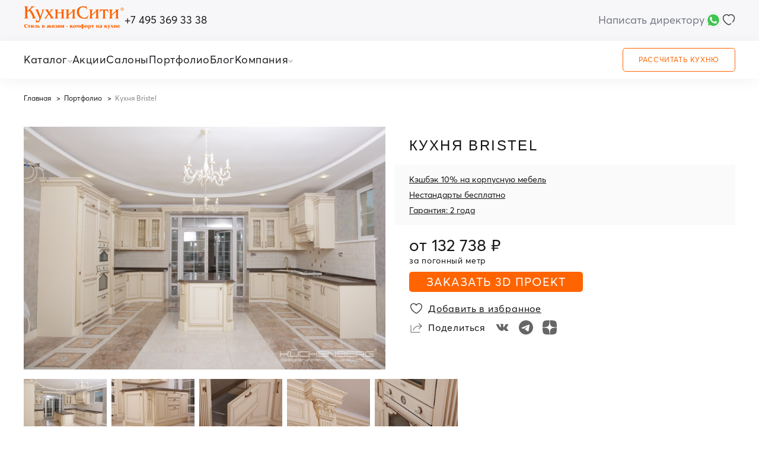

--- FILE ---
content_type: text/html; charset=UTF-8
request_url: https://kuhnicity.ru/portfolio/kukhnya_bristel_/
body_size: 36428
content:
<!DOCTYPE html>
<html class="no-js" lang="ru">
<head>
    <meta charset="utf-8">
    <meta name="viewport" content="width=device-width, initial-scale=1.0, maximum-scale=1.0">
    <meta name="format-detection" content="telephone=no">
    <link rel="icon" href="/upload/img/favicon.ico">
    <link href="https://fonts.googleapis.com/css2?family=Cormorant+Garamond:wght@300;500&display=swap" rel="stylesheet">
    <script src="/local/templates/kuhnicity2/js/jquery-3.6.0.min.js"></script>
        <link rel="stylesheet" href="/local/templates/kuhnicity2/css/fancybox.min.css"/>
    <link rel="stylesheet" href="/local/templates/kuhnicity2/css/swiper-bundle.min.css">
    <link rel="stylesheet" href="/local/templates/kuhnicity2/css/simplebar.min.css"/>
    <link rel="stylesheet" href="/local/templates/kuhnicity2/css/main.min9.css">
    <link rel="stylesheet" href="/local/templates/kuhnicity2/css/style_menu4.css">
            
        <title>Кухня Bristel с островом на заказ в Москве – купить по цене от производителя КухниСити.</title>
        <meta name="description" content="➡ Кухня Bristel с островом - купить в сети салонов «КухниСити» в Москве. Звоните ☎ +7(499)346-73-04" />
<link rel="canonical" href="https://kuhnicity.ru/portfolio/kukhnya_bristel_/" />
            <script>

            const develop = 0;
            const presentation = 0;

            if (typeof navigator.userAgent !== "undefined") {
                if (navigator.userAgent.indexOf('Lighthouse') < 0) {
                    getAnalytics();
                }
            } else {
                getAnalytics();
            }
            function getAnalytics() {

                   // <!-- Google Tag Manager -->
                    (function(w,d,s,l,i){w[l]=w[l]||[];w[l].push({'gtm.start':
                        new Date().getTime(),event:'gtm.js'});var f=d.getElementsByTagName(s)[0],
                        j=d.createElement(s),dl=l!='dataLayer'?'&l='+l:'';j.async=true;j.src=
                        'https://www.googletagmanager.com/gtm.js?id='+i+dl;f.parentNode.insertBefore(j,f);
                    })(window,document,'script','dataLayer','GTM-55DRWQT');
                   // <!-- End Google Tag Manager -->
                   };
        </script>
                                               <!-- <script src="https://app.comagic.ru/static/cs.min.js" async></script> -->
                        <meta property="og:image" content="assets/share.png">

     <!-- alpine.js framework - https://alpinejs.dev/start-here -->
     <script defer src="/local/templates/kuhnicity2/js/alpine-persist.min.js"></script>
    <script defer src="/local/templates/kuhnicity2/js/alpine-collapse.min.js"></script>
    <script defer src="https://cdn.jsdelivr.net/npm/@alpinejs/focus@3.x.x/dist/cdn.min.js"></script>
    <script defer src="/local/templates/kuhnicity2/js/alpine.min.js"></script>

</head>


<script defer src="https://cdn.jsdelivr.net/npm/@fancyapps/ui@5.0/dist/fancybox/fancybox.umd.js"></script>
<body 
class="body"
x-data="{
    toggleCityPopup: false, 
    chooseCityText: 'Москва', 
    toogleMobileMenu: false,
    headerBottomSliderCatalog: false,
    companySubList: false,
    activeMegaMenu: '',
    activeOverlay: false,
    activeHeaderBottomMenuListItem: '',
    activeHeaderBottomSliderCatalogListItem: ''
}"
:class="{'body__overflow-hidden': toogleMobileMenu === true}"
>
<!-- Google Tag Manager (noscript) -->
<noscript><!-- deleted by bitrix Antivirus --></noscript>
<!-- End Google Tag Manager (noscript) -->

<header class="header">
    <div class="header__top">
    <div class="wrapper header__top-wrapper">
        <div class="header__top-left">
        <a href="/" class="header__logo-link">
       <img src="/upload/header-logo.svg" decoding="async" alt="image" width="95" height="22" class="header__logo">
       </a>
         <a href="tel:+7 495 369 33 38" class="header__tel">+7 495 369 33 38</a>
       </div>
       <div class="header__top-right">
       <a href="https://kuhnicity.ru/feedback2/" class="header__write-director-link">Написать директору</a>
            <button type="button" class="header__choose-city-btn" x-text="chooseCityText" @click="toggleCityPopup = true" style="display: none;"></button>
            <div class="header__choose-city-dropdown" @click.outside="toggleCityPopup = false" style="display: none;">
               <div class="header__choose-city-dropdown-top" @click="toggleCityPopup = !toggleCityPopup">
                   <p class="header__choose-city-dropdown-top-text" x-text="chooseCityText"></p>
                   <button type="button" class="header__choose-city-dropdown-btn" :class="{'active': toggleCityPopup === true}">
                      <img decoding="async" src="/upload/dropdown-arrow.svg" alt="image" width="8" height="5">
                   </button>
               </div>
            </div>
            <button type="button" class="header__mobile-menu-btn" @click="toogleMobileMenu = !toogleMobileMenu; activeOverlay = true" :class="{'active': toogleMobileMenu === true}">
                <span></span>
                <span></span>
                <span></span>
            </button>
            <div class="header__top-right-btn-group">
               <a class="header__whatsapp" aria-label="Chat on WhatsApp" href="https://wa.me/79629788301?text=">
               <img loading="lazy" decoding="async" src="/images/whatsapp-icon.svg" alt="whatsapp icon" width="30" height="30">
               </a>
                <a href="#" class="header__account-link" style="display: none;">
                <svg xmlns="http://www.w3.org/2000/svg" fill="none" viewBox="0 0 18 19" width="18" height="19">
                <path stroke="#3E3E3E" stroke-linecap="round" stroke-linejoin="round" stroke-width="1.5" d="M17 18c0-2.608-3.582-4.722-8-4.722S1 15.392 1 18m8-7.556c-2.761 0-5-2.114-5-4.722C4 3.114 6.239 1 9 1s5 2.114 5 4.722c0 2.608-2.239 4.722-5 4.722Z"/>
                </svg>
                </a>
                <a href="/izbrannoe.php" class="header__favorites-btn">
                <svg xmlns="http://www.w3.org/2000/svg" fill="none" viewBox="0 0 22 19" width="22" height="19">
                <path fill="#3E3E3E" fill-rule="evenodd" d="M14.827 1.5c-1.23-.017-2.38.4-3.152 1.56a.75.75 0 0 1-1.249 0C9.658 1.908 8.488 1.5 7.263 1.5c-2.467 0-4.93 2.071-4.93 4.93 0 2.993 1.935 5.645 4.129 7.607a19.76 19.76 0 0 0 3.09 2.264c.447.263.83.46 1.122.588a3.552 3.552 0 0 0 .376.143 4.38 4.38 0 0 0 .482-.191 13 13 0 0 0 1.338-.732c.379-.235.79-.508 1.215-.817a.75.75 0 1 1 .882 1.213c-.457.332-.898.626-1.31.88-.567.35-1.081.627-1.497.819a5.85 5.85 0 0 1-.567.23 1.772 1.772 0 0 1-.543.107c-.18 0-.36-.049-.489-.09a5.035 5.035 0 0 1-.491-.19 12.739 12.739 0 0 1-1.278-.666 21.269 21.269 0 0 1-3.33-2.44C3.158 13.095.833 10.066.833 6.431.833 2.663 4.05 0 7.263 0c1.299 0 2.703.37 3.787 1.46C12.124.37 13.514-.02 14.849 0c3.195.047 6.419 2.655 6.419 6.43 0 2.793-1.375 5.225-3.036 7.122a.75.75 0 1 1-1.128-.988c1.534-1.752 2.664-3.844 2.664-6.133 0-2.85-2.456-4.895-4.941-4.93Z" clip-rule="evenodd"/>
                </svg>
                </a>
            </div>
       </div>
    </div>
    </div>




<!-- ГЕОЛОКАЦИЯ выбор города -->
<div class="popup header__choose-city-popup" x-show="toggleCityPopup === true" x-cloak>
      <button type="button" class="popup__close-btn header__choose-city-popup-close-btn" @click="toggleCityPopup = false">
          <img decoding="async" src="/upload/close-popup-icon.svg" alt="image" width="16" height="16" class="popup__close-btn-icon">
      </button>
      <p class="header__choose-city-popup-title">Выбор города</p>
      <div class="header__choose-city-popup-nav-wrapper">
               </div>
</div>

<!-- ОСНОВНОЕ МОБИЛЬНОЕ МЕНЮ -->


<!-- ОСНОВНОЕ МОБИЛЬНОЕ МЕНЮ -->
<div class="header__mobile-menu-popup-overlay" x-show="toogleMobileMenu === true" x-cloak>
<div class="popup header__mobile-menu-popup" 
x-data="{activeSubList: '', subListTitle: '', mobileMenuList: 'initial'}"
>
<button type="button" class="popup__close-btn header__mobile-menu-popup-close-btn" @click="toogleMobileMenu = false;activeSubList = '';subListTitle = '';mobileMenuList = 'initial'">
          <img decoding="async" src="/upload/close-popup-icon.svg" alt="image" width="16" height="16" class="popup__close-btn-icon">
</button>
<p class="header__mobile-menu-popup-text" x-show="activeSubList === ''">Меню</p>

<button type="button" class="header__mobile-menu-popup-prev-btn" x-show="activeSubList === 'initial'" @click="mobileMenuList = 'initial';activeSubList = '';subListTitle = ''"><img class="header__mobile-menu-popup-prev-btn-icon" decoding="async" src="/upload/expand-arrow.svg" alt="image" width="20" height="8">Назад</button>



<button type="button" class="header__mobile-menu-popup-prev-btn" 
        x-show="activeSubList === 'kuhni-na-zakaz' || activeSubList === 'stolovye-gruppy' || activeSubList === 'wardrobes' || activeSubList === 'tabletop' || activeSubList === 'postirochnye' || activeSubList === 'rasprodazha'" 
@click="mobileMenuList = 'catalog'; activeSubList = 'initial'; subListTitle = 'Каталог'">
<img class="header__mobile-menu-popup-prev-btn-icon" decoding="async" src="/upload/expand-arrow.svg" alt="image" width="20" height="8">Назад</button>

<p class="header__mobile-menu-sublist-title" x-show="activeSubList !== ''" x-text="subListTitle"></p>

<ul class="header__mobile-menu-list" x-show="mobileMenuList === 'initial'">
    <li class="header__mobile-menu-list-item catalog-list-item" @click="mobileMenuList = 'catalog'; activeSubList = 'initial';subListTitle = 'Каталог'">
    <div class="header__mobile-menu-list-item-top">
        <p class="header__mobile-menu-list-item-title header__mobile-menu-list-item-title-catalog">КАТАЛОГ</p>
        <button type="button" class="header__mobile-menu-expand-btn">
            <img decoding="async" src="/upload/expand-arrow.svg" alt="image" width="20" height="8">
        </button>
    </div>
    </li>
    <li class="header__mobile-menu-list-item" @click="mobileMenuList = 'company';activeSubList = 'initial';subListTitle = 'О компании'">
    <div class="header__mobile-menu-list-item-top cursor">
        <p class="header__mobile-menu-list-item-title header__mobile-menu-list-item-title-company">О компании</p>
        <button type="button" class="header__mobile-menu-expand-btn mobile">
            <img decoding="async" src="/upload/expand-arrow.svg" alt="image" width="20" height="8">
        </button>
        <button type="button" class="header__mobile-menu-expand-btn desktop">
          <img decoding="async" src="/upload/dropdown-arrow.svg" alt="image" width="8" height="5">
        </button>
        </div>
    </li>
    <li class="header__mobile-menu-list-item header__bottom-menu-list-item--desktop-1024">
    <div class="header__mobile-menu-list-item-top">
        <a href="/feedback2/" class="header__mobile-menu-list-item-title">Написать директору</a>
    </div>
    </li>
    <li class="header__mobile-menu-list-item">
    <div class="header__mobile-menu-list-item-top">
        <a href="/portfolio/" class="header__mobile-menu-list-item-title">портфолио</a>
    </div>
    </li>
    <li class="header__mobile-menu-list-item blog-list-item">
    <div class="header__mobile-menu-list-item-top">
        <a href="/blog/" class="header__mobile-menu-list-item-title">БЛОГ</a>
    </div>
    </li>
    <li class="header__mobile-menu-list-item">
    <div class="header__mobile-menu-list-item-top with-icon">
    <svg xmlns="http://www.w3.org/2000/svg" fill="none" viewBox="0 0 16 14" width="16" height="14">
    <path stroke="#FF6400" stroke-linecap="round" stroke-linejoin="round" d="M8 3.396C6.5-.125 1.25.25 1.25 4.75S8 13 8 13s6.75-3.75 6.75-8.25S9.5-.125 8 3.396Z"/>
    </svg>
    <a href="/izbrannoe.php" class="header__mobile-menu-list-item-title">ИЗБРАННОЕ</a>
    </div>
    </li>
    <li class="header__mobile-menu-list-item with-icon">
    <div class="header__mobile-menu-list-item-top with-icon">
    <svg xmlns="http://www.w3.org/2000/svg" fill="none" viewBox="0 0 16 16" width="16" height="16">
    <path stroke="#FF6400" stroke-linecap="round" stroke-linejoin="round" d="M11.75 14.75a3.75 3.75 0 1 0-7.5 0m7.5 0h.602c.839 0 1.258 0 1.579-.163.282-.144.512-.374.656-.656.163-.321.163-.74.163-1.579V3.648c0-.839 0-1.259-.163-1.58a1.5 1.5 0 0 0-.656-.655c-.321-.163-.74-.163-1.58-.163h-8.7c-.84 0-1.261 0-1.582.163a1.5 1.5 0 0 0-.656.656c-.163.32-.163.741-.163 1.581v8.7c0 .84 0 1.26.163 1.58a1.5 1.5 0 0 0 .656.657c.32.163.74.163 1.579.163h.602m7.5 0h-7.5m3.75-6a2.25 2.25 0 1 1 0-4.5 2.25 2.25 0 0 1 0 4.5Z"/>
    </svg>
    <a href="#" class="header__mobile-menu-list-item-title">личный кабинет</a>
    </div>
    </li>
    <li class="header__mobile-menu-list-item write-director-mobile">
    <div class="header__mobile-menu-list-item-top">
        <a href="/feedback2/" class="header__mobile-menu-list-item-title">Написать директору</a>
    </div>
    </li>
</ul>

<ul class="header__mobile-menu-list company-mobile-menu-list" x-show="mobileMenuList === 'company'">
        <li class="header__mobile-menu-list-item">
        <div class="header__mobile-menu-list-item-top">
         <a href="/about/" class="header__mobile-menu-list-item-title">О компании</a>
         </div>
    </li>
    <li class="header__mobile-menu-list-item">
        <div class="header__mobile-menu-list-item-top">
         <a href="/servis/dostavka/" class="header__mobile-menu-list-item-title">доставка</a>
         </div>
    </li>
    <li class="header__mobile-menu-list-item">
        <div class="header__mobile-menu-list-item-top">
         <a href="/servis/sborka/" class="header__mobile-menu-list-item-title">сборка</a>
         </div>
    </li>
    <li class="header__mobile-menu-list-item">
        <div class="header__mobile-menu-list-item-top">
         <a href="/info/oplata/" class="header__mobile-menu-list-item-title">оплата</a>
         </div>
    </li>
    <li class="header__mobile-menu-list-item">
        <div class="header__mobile-menu-list-item-top">
         <a href="/info/garantii/" class="header__mobile-menu-list-item-title">гарантии</a>
         </div>
    </li>
    <li class="header__mobile-menu-list-item">
        <div class="header__mobile-menu-list-item-top">
         <a href="#" class="header__mobile-menu-list-item-title">отзывы</a>
         </div>
    </li>
    <li class="header__mobile-menu-list-item">
        <div class="header__mobile-menu-list-item-top">
         <a href="/rassrochka/" class="header__mobile-menu-list-item-title">Рассрочка</a>
         </div>
    </li>
</ul>

<ul class="header__mobile-menu-list" x-show="mobileMenuList === 'catalog'">
                <li class="header__mobile-menu-list-item">
           <div class="header__mobile-menu-list-item-top">
            <a href="/catalog/kuhni-na-zakaz/" class="header__mobile-menu-list-item-title">Кухни</a>
                            <button type="button" class="header__mobile-menu-expand-btn" @click="mobileMenuList = 'kuhni-na-zakaz'; activeSubList = 'kuhni-na-zakaz'; subListTitle = 'Кухни'">
                    <img decoding="async" src="/upload/expand-arrow.svg" alt="image" width="20" height="8">
                </button>
                        </div>
        </li>
                    <li class="header__mobile-menu-list-item">
           <div class="header__mobile-menu-list-item-top">
            <a href="/catalog/obedennye_gruppy/" class="header__mobile-menu-list-item-title">Обеденные группы</a>
                            <button type="button" class="header__mobile-menu-expand-btn" @click="mobileMenuList = 'stolovye-gruppy'; activeSubList = 'stolovye-gruppy'; subListTitle = 'Обеденные группы'">
                    <img decoding="async" src="/upload/expand-arrow.svg" alt="image" width="20" height="8">
                </button>
                        </div>
        </li>
                    <li class="header__mobile-menu-list-item">
           <div class="header__mobile-menu-list-item-top">
            <a href="/catalog/korpusnaya-mebel/" class="header__mobile-menu-list-item-title">Корпусная мебель</a>
                            <button type="button" class="header__mobile-menu-expand-btn" @click="mobileMenuList = 'wardrobes'; activeSubList = 'wardrobes'; subListTitle = 'Корпусная мебель'">
                    <img decoding="async" src="/upload/expand-arrow.svg" alt="image" width="20" height="8">
                </button>
                        </div>
        </li>
                    <li class="header__mobile-menu-list-item">
           <div class="header__mobile-menu-list-item-top">
            <a href="/catalog/countertop-new/" class="header__mobile-menu-list-item-title">Столешницы</a>
                            <button type="button" class="header__mobile-menu-expand-btn" @click="mobileMenuList = 'tabletop'; activeSubList = 'tabletop'; subListTitle = 'Столешницы'">
                    <img decoding="async" src="/upload/expand-arrow.svg" alt="image" width="20" height="8">
                </button>
                        </div>
        </li>
                    <li class="header__mobile-menu-list-item">
           <div class="header__mobile-menu-list-item-top">
            <a href="/catalog/postirochnye/" class="header__mobile-menu-list-item-title">Постирочные</a>
                        </div>
        </li>
                    <li class="header__mobile-menu-list-item">
           <div class="header__mobile-menu-list-item-top">
            <a href="/catalog/sales/" class="header__mobile-menu-list-item-title">Распродажа</a>
                        </div>
        </li>
                </ul>
    <ul class="header__mobile-menu-list" x-show="mobileMenuList === 'kuhni-na-zakaz'">
        
                   
            <li class="header__mobile-menu-list-item" x-data="{toggleListItemSubList: ''}" @click="toggleListItemSubList = !toggleListItemSubList">
                <div class="header__mobile-menu-list-item-top">
                <p class="header__mobile-menu-list-item-title">Стиль</p>
                <button type="button" class="header__mobile-menu-expand-btn" :class="{'active': toggleListItemSubList === true}">
                    <img decoding="async" src="/upload/expand-arrow.svg" alt="image" width="20" height="8">
                </button>
                </div>
                <div class="header__mobile-menu-sub-list-scroll-area" data-simplebar data-simplebar-auto-hide="false" x-show="toggleListItemSubList === true">
                <ul 
                class="header__mobile-menu-sub-list"
                x-data="{items: [
                                            {text: 'Современные', link: '/catalog/kuhni-na-zakaz/filter/style-is-sovremennyi/apply/'},
                                            {text: 'Классические', link: '/catalog/kuhni-na-zakaz/filter/style-is-klassicheskie/apply/'},
                                            {text: 'Лофт', link: '/catalog/kuhni-na-zakaz/filter/style-is-loft/apply/'},
                                            {text: 'Модерн', link: '/catalog/kuhni-na-zakaz/filter/style-is-modern/apply/'},
                                            {text: 'Минимализм', link: '/catalog/kuhni-na-zakaz/filter/style-is-minimalizm/apply/'},
                                            {text: 'Скандинавский', link: '/catalog/kuhni-na-zakaz/filter/style-is-skandinavskii/apply/'},
                                            {text: 'Неоклассика', link: '/catalog/kuhni-na-zakaz/filter/style-is-neoklassika/apply/'},
                                       ]
                }"
                >
                <template x-for="item in items">
                    <li class="header__mobile-menu-sub-list-item">
                        <a :href="item.link" class="header__mobile-menu-sub-list-item-link" x-text="item.text"></a>
                    </li>
                </template>
                </ul>
                </div>
            </li>
                   
            <li class="header__mobile-menu-list-item" x-data="{toggleListItemSubList: ''}" @click="toggleListItemSubList = !toggleListItemSubList">
                <div class="header__mobile-menu-list-item-top">
                <p class="header__mobile-menu-list-item-title">Цвет</p>
                <button type="button" class="header__mobile-menu-expand-btn" :class="{'active': toggleListItemSubList === true}">
                    <img decoding="async" src="/upload/expand-arrow.svg" alt="image" width="20" height="8">
                </button>
                </div>
                <div class="header__mobile-menu-sub-list-scroll-area" data-simplebar data-simplebar-auto-hide="false" x-show="toggleListItemSubList === true">
                <ul 
                class="header__mobile-menu-sub-list"
                x-data="{items: [
                                            {text: 'Светлые', link: '/catalog/kuhni-na-zakaz/filter/cvet-is-svetlye/apply/'},
                                            {text: 'Тёмные', link: '/catalog/kuhni-na-zakaz/filter/cvet-is-temnye/apply/'},
                                            {text: 'Белые', link: '/catalog/kuhni-na-zakaz/filter/cvet-is-belye/apply/'},
                                            {text: 'Зелёные', link: '/catalog/kuhni-na-zakaz/filter/cvet-is-zelenye/apply/'},
                                            {text: 'Бетон', link: '/catalog/kuhni-na-zakaz/filter/cvet-is-beton/apply/'},
                                            {text: 'Серые', link: '/catalog/kuhni-na-zakaz/filter/cvet-is-serye/apply/'},
                                            {text: 'Черные', link: '/catalog/kuhni-na-zakaz/filter/cvet-is-chernye/apply/'},
                                            {text: 'Под дерево', link: '/catalog/kuhni-na-zakaz/filter/cvet-is-derevo/apply/'},
                                            {text: 'Черно-белые', link: '/catalog/kuhni-na-zakaz/filter/cvet-is-cherno-belye/apply/'},
                                       ]
                }"
                >
                <template x-for="item in items">
                    <li class="header__mobile-menu-sub-list-item">
                        <a :href="item.link" class="header__mobile-menu-sub-list-item-link" x-text="item.text"></a>
                    </li>
                </template>
                </ul>
                </div>
            </li>
                   
            <li class="header__mobile-menu-list-item" x-data="{toggleListItemSubList: ''}" @click="toggleListItemSubList = !toggleListItemSubList">
                <div class="header__mobile-menu-list-item-top">
                <p class="header__mobile-menu-list-item-title">Планировка</p>
                <button type="button" class="header__mobile-menu-expand-btn" :class="{'active': toggleListItemSubList === true}">
                    <img decoding="async" src="/upload/expand-arrow.svg" alt="image" width="20" height="8">
                </button>
                </div>
                <div class="header__mobile-menu-sub-list-scroll-area" data-simplebar data-simplebar-auto-hide="false" x-show="toggleListItemSubList === true">
                <ul 
                class="header__mobile-menu-sub-list"
                x-data="{items: [
                                            {text: 'Угловые', link: '/catalog/kuhni-na-zakaz/filter/planirovka-is-uglovye/apply/'},
                                            {text: 'П-образная', link: '/catalog/kuhni-na-zakaz/filter/planirovka-is-p-obraznye/apply/'},
                                            {text: 'Прямые', link: '/catalog/kuhni-na-zakaz/filter/planirovka-is-pryamye/apply/'},
                                            {text: 'С островом', link: '/catalog/kuhni-na-zakaz/filter/planirovka-is-ostrov/apply/'},
                                            {text: 'С барной стойкой', link: '/catalog/kuhni-na-zakaz/filter/planirovka-is-barnaja-stojka/apply/'},
                                       ]
                }"
                >
                <template x-for="item in items">
                    <li class="header__mobile-menu-sub-list-item">
                        <a :href="item.link" class="header__mobile-menu-sub-list-item-link" x-text="item.text"></a>
                    </li>
                </template>
                </ul>
                </div>
            </li>
                   
            <li class="header__mobile-menu-list-item" x-data="{toggleListItemSubList: ''}" @click="toggleListItemSubList = !toggleListItemSubList">
                <div class="header__mobile-menu-list-item-top">
                <p class="header__mobile-menu-list-item-title">Фасад</p>
                <button type="button" class="header__mobile-menu-expand-btn" :class="{'active': toggleListItemSubList === true}">
                    <img decoding="async" src="/upload/expand-arrow.svg" alt="image" width="20" height="8">
                </button>
                </div>
                <div class="header__mobile-menu-sub-list-scroll-area" data-simplebar data-simplebar-auto-hide="false" x-show="toggleListItemSubList === true">
                <ul 
                class="header__mobile-menu-sub-list"
                x-data="{items: [
                                            {text: 'Массив дерева', link: '/catalog/kuhni-na-zakaz/filter/fasad-is-massiv-dereva/apply/'},
                                            {text: 'МДФ', link: '/catalog/kuhni-na-zakaz/filter/fasad-is-mdf/apply/'},
                                            {text: 'Акрил', link: '/catalog/kuhni-na-zakaz/filter/fasad-is-akril/apply/'},
                                            {text: 'Из пластика', link: '/catalog/kuhni-na-zakaz/filter/fasad-is-plastik/apply/'},
                                            {text: 'Эмаль', link: '/catalog/kuhni-na-zakaz/filter/fasad-is-emal/apply/'},
                                            {text: 'Глянцевые', link: '/catalog/kuhni-na-zakaz/filter/pokritie-is-glyancevoe/apply/'},
                                            {text: 'Матовый', link: '/catalog/kuhni-na-zakaz/filter/pokritie-is-matovoe/apply/'},
                                       ]
                }"
                >
                <template x-for="item in items">
                    <li class="header__mobile-menu-sub-list-item">
                        <a :href="item.link" class="header__mobile-menu-sub-list-item-link" x-text="item.text"></a>
                    </li>
                </template>
                </ul>
                </div>
            </li>
                   
            <li class="header__mobile-menu-list-item" x-data="{toggleListItemSubList: ''}" @click="toggleListItemSubList = !toggleListItemSubList">
                <div class="header__mobile-menu-list-item-top">
                <p class="header__mobile-menu-list-item-title">Размер</p>
                <button type="button" class="header__mobile-menu-expand-btn" :class="{'active': toggleListItemSubList === true}">
                    <img decoding="async" src="/upload/expand-arrow.svg" alt="image" width="20" height="8">
                </button>
                </div>
                <div class="header__mobile-menu-sub-list-scroll-area" data-simplebar data-simplebar-auto-hide="false" x-show="toggleListItemSubList === true">
                <ul 
                class="header__mobile-menu-sub-list"
                x-data="{items: [
                                            {text: 'Студия', link: '/catalog/kuhni-na-zakaz/filter/ploshad-is-studii/apply/'},
                                            {text: 'Маленькие', link: '/catalog/kuhni-na-zakaz/filter/ploshad-is-malenkie/apply/'},
                                            {text: 'Большие', link: '/catalog/kuhni-na-zakaz/filter/ploshad-is-bolshie/apply/'},
                                            {text: '5 кв.м', link: '/catalog/kuhni-na-zakaz/filter/ploshad-is-5-metrov/apply/'},
                                            {text: '8 кв.м', link: '/catalog/kuhni-na-zakaz/filter/ploshad-is-8-metrov/apply/'},
                                            {text: '9 кв.м', link: '/catalog/kuhni-na-zakaz/filter/ploshad-is-9-metrov/apply/'},
                                            {text: '10 кв.м', link: '/catalog/kuhni-na-zakaz/filter/ploshad-is-10-metrov/apply/'},
                                            {text: '12 кв.м', link: '/catalog/kuhni-na-zakaz/filter/ploshad-is-12-metrov/apply/'},
                                            {text: '18 кв.м', link: '/catalog/kuhni-na-zakaz/filter/ploshad-is-18-metrov/apply/'},
                                            {text: '20 кв.м', link: '/catalog/kuhni-na-zakaz/filter/ploshad-is-20-metrov/apply/'},
                                       ]
                }"
                >
                <template x-for="item in items">
                    <li class="header__mobile-menu-sub-list-item">
                        <a :href="item.link" class="header__mobile-menu-sub-list-item-link" x-text="item.text"></a>
                    </li>
                </template>
                </ul>
                </div>
            </li>
            </ul>
    <ul class="header__mobile-menu-list" x-show="mobileMenuList === 'stolovye-gruppy'">
        
                   
            <li class="header__mobile-menu-list-item" x-data="{toggleListItemSubList: ''}" @click="toggleListItemSubList = !toggleListItemSubList">
                <div class="header__mobile-menu-list-item-top">
                <p class="header__mobile-menu-list-item-title">Барные</p>
                <button type="button" class="header__mobile-menu-expand-btn" :class="{'active': toggleListItemSubList === true}">
                    <img decoding="async" src="/upload/expand-arrow.svg" alt="image" width="20" height="8">
                </button>
                </div>
                <div class="header__mobile-menu-sub-list-scroll-area" data-simplebar data-simplebar-auto-hide="false" x-show="toggleListItemSubList === true">
                <ul 
                class="header__mobile-menu-sub-list"
                x-data="{items: [
                                            {text: 'Барные стулья', link: '/catalog/barnye-stulya/'},
                                            {text: 'Полубарные стулья', link: '/catalog/polubarnye_stulya/'},
                                       ]
                }"
                >
                <template x-for="item in items">
                    <li class="header__mobile-menu-sub-list-item">
                        <a :href="item.link" class="header__mobile-menu-sub-list-item-link" x-text="item.text"></a>
                    </li>
                </template>
                </ul>
                </div>
            </li>
                   
            <li class="header__mobile-menu-list-item" x-data="{toggleListItemSubList: ''}" @click="toggleListItemSubList = !toggleListItemSubList">
                <div class="header__mobile-menu-list-item-top">
                <p class="header__mobile-menu-list-item-title">Коллекции</p>
                <button type="button" class="header__mobile-menu-expand-btn" :class="{'active': toggleListItemSubList === true}">
                    <img decoding="async" src="/upload/expand-arrow.svg" alt="image" width="20" height="8">
                </button>
                </div>
                <div class="header__mobile-menu-sub-list-scroll-area" data-simplebar data-simplebar-auto-hide="false" x-show="toggleListItemSubList === true">
                <ul 
                class="header__mobile-menu-sub-list"
                x-data="{items: [
                                            {text: 'Классические', link: '/catalog/klassika/'},
                                            {text: 'Современные', link: '/catalog/stolovye-gruppy-modern/'},
                                       ]
                }"
                >
                <template x-for="item in items">
                    <li class="header__mobile-menu-sub-list-item">
                        <a :href="item.link" class="header__mobile-menu-sub-list-item-link" x-text="item.text"></a>
                    </li>
                </template>
                </ul>
                </div>
            </li>
                   
            <li class="header__mobile-menu-list-item" x-data="{toggleListItemSubList: ''}" @click="toggleListItemSubList = !toggleListItemSubList">
                <div class="header__mobile-menu-list-item-top">
                <p class="header__mobile-menu-list-item-title">Кресла</p>
                <button type="button" class="header__mobile-menu-expand-btn" :class="{'active': toggleListItemSubList === true}">
                    <img decoding="async" src="/upload/expand-arrow.svg" alt="image" width="20" height="8">
                </button>
                </div>
                <div class="header__mobile-menu-sub-list-scroll-area" data-simplebar data-simplebar-auto-hide="false" x-show="toggleListItemSubList === true">
                <ul 
                class="header__mobile-menu-sub-list"
                x-data="{items: [
                                            {text: 'Все кресла', link: '/catalog/kresla/'},
                                       ]
                }"
                >
                <template x-for="item in items">
                    <li class="header__mobile-menu-sub-list-item">
                        <a :href="item.link" class="header__mobile-menu-sub-list-item-link" x-text="item.text"></a>
                    </li>
                </template>
                </ul>
                </div>
            </li>
                   
            <li class="header__mobile-menu-list-item" x-data="{toggleListItemSubList: ''}" @click="toggleListItemSubList = !toggleListItemSubList">
                <div class="header__mobile-menu-list-item-top">
                <p class="header__mobile-menu-list-item-title">Столы</p>
                <button type="button" class="header__mobile-menu-expand-btn" :class="{'active': toggleListItemSubList === true}">
                    <img decoding="async" src="/upload/expand-arrow.svg" alt="image" width="20" height="8">
                </button>
                </div>
                <div class="header__mobile-menu-sub-list-scroll-area" data-simplebar data-simplebar-auto-hide="false" x-show="toggleListItemSubList === true">
                <ul 
                class="header__mobile-menu-sub-list"
                x-data="{items: [
                                            {text: 'Все столы', link: '/catalog/vse_stoly/'},
                                            {text: 'Классические', link: '/catalog/stoly_klassika/'},
                                            {text: 'Современные', link: '/catalog/stoly_modern/'},
                                       ]
                }"
                >
                <template x-for="item in items">
                    <li class="header__mobile-menu-sub-list-item">
                        <a :href="item.link" class="header__mobile-menu-sub-list-item-link" x-text="item.text"></a>
                    </li>
                </template>
                </ul>
                </div>
            </li>
                   
            <li class="header__mobile-menu-list-item" x-data="{toggleListItemSubList: ''}" @click="toggleListItemSubList = !toggleListItemSubList">
                <div class="header__mobile-menu-list-item-top">
                <p class="header__mobile-menu-list-item-title">Стулья</p>
                <button type="button" class="header__mobile-menu-expand-btn" :class="{'active': toggleListItemSubList === true}">
                    <img decoding="async" src="/upload/expand-arrow.svg" alt="image" width="20" height="8">
                </button>
                </div>
                <div class="header__mobile-menu-sub-list-scroll-area" data-simplebar data-simplebar-auto-hide="false" x-show="toggleListItemSubList === true">
                <ul 
                class="header__mobile-menu-sub-list"
                x-data="{items: [
                                            {text: 'Все стулья', link: '/catalog/vse_stulya/'},
                                            {text: 'Классические', link: '/catalog/stulya_klassika/'},
                                            {text: 'Современные', link: '/catalog/stulya_modern/'},
                                       ]
                }"
                >
                <template x-for="item in items">
                    <li class="header__mobile-menu-sub-list-item">
                        <a :href="item.link" class="header__mobile-menu-sub-list-item-link" x-text="item.text"></a>
                    </li>
                </template>
                </ul>
                </div>
            </li>
            </ul>
    <ul class="header__mobile-menu-list" x-show="mobileMenuList === 'wardrobes'">
        
                   
            <li class="header__mobile-menu-list-item" x-data="{toggleListItemSubList: ''}" @click="toggleListItemSubList = !toggleListItemSubList">
                <div class="header__mobile-menu-list-item-top">
                <p class="header__mobile-menu-list-item-title">Шкафы-купе</p>
                <button type="button" class="header__mobile-menu-expand-btn" :class="{'active': toggleListItemSubList === true}">
                    <img decoding="async" src="/upload/expand-arrow.svg" alt="image" width="20" height="8">
                </button>
                </div>
                <div class="header__mobile-menu-sub-list-scroll-area" data-simplebar data-simplebar-auto-hide="false" x-show="toggleListItemSubList === true">
                <ul 
                class="header__mobile-menu-sub-list"
                x-data="{items: [
                                            {text: 'Белые шкафы-купе', link: '/catalog/shkafykupe/filter/cvet-is-belye/apply/'},
                                            {text: 'Шкафы-купе в прихожую', link: '/catalog/shkafykupe/filter/type-is-v-prikhozhuyu/apply/'},
                                            {text: 'Шкафы-купе классические', link: 'https://kuhnicity.ru/catalog/shkafykupe/filter/style-is-klassicheskiy/apply/'},
                                            {text: 'Все шкафы-купе', link: '/catalog/shkafykupe/'},
                                       ]
                }"
                >
                <template x-for="item in items">
                    <li class="header__mobile-menu-sub-list-item">
                        <a :href="item.link" class="header__mobile-menu-sub-list-item-link" x-text="item.text"></a>
                    </li>
                </template>
                </ul>
                </div>
            </li>
                   
            <li class="header__mobile-menu-list-item" x-data="{toggleListItemSubList: ''}" @click="toggleListItemSubList = !toggleListItemSubList">
                <div class="header__mobile-menu-list-item-top">
                <p class="header__mobile-menu-list-item-title">Гостиные</p>
                <button type="button" class="header__mobile-menu-expand-btn" :class="{'active': toggleListItemSubList === true}">
                    <img decoding="async" src="/upload/expand-arrow.svg" alt="image" width="20" height="8">
                </button>
                </div>
                <div class="header__mobile-menu-sub-list-scroll-area" data-simplebar data-simplebar-auto-hide="false" x-show="toggleListItemSubList === true">
                <ul 
                class="header__mobile-menu-sub-list"
                x-data="{items: [
                                            {text: 'Гостиные', link: '/catalog/gostinye/'},
                                       ]
                }"
                >
                <template x-for="item in items">
                    <li class="header__mobile-menu-sub-list-item">
                        <a :href="item.link" class="header__mobile-menu-sub-list-item-link" x-text="item.text"></a>
                    </li>
                </template>
                </ul>
                </div>
            </li>
                   
            <li class="header__mobile-menu-list-item" x-data="{toggleListItemSubList: ''}" @click="toggleListItemSubList = !toggleListItemSubList">
                <div class="header__mobile-menu-list-item-top">
                <p class="header__mobile-menu-list-item-title">Распашные шкафы</p>
                <button type="button" class="header__mobile-menu-expand-btn" :class="{'active': toggleListItemSubList === true}">
                    <img decoding="async" src="/upload/expand-arrow.svg" alt="image" width="20" height="8">
                </button>
                </div>
                <div class="header__mobile-menu-sub-list-scroll-area" data-simplebar data-simplebar-auto-hide="false" x-show="toggleListItemSubList === true">
                <ul 
                class="header__mobile-menu-sub-list"
                x-data="{items: [
                                            {text: 'Распашные шкафы', link: '/catalog/shkafy/'},
                                       ]
                }"
                >
                <template x-for="item in items">
                    <li class="header__mobile-menu-sub-list-item">
                        <a :href="item.link" class="header__mobile-menu-sub-list-item-link" x-text="item.text"></a>
                    </li>
                </template>
                </ul>
                </div>
            </li>
                   
            <li class="header__mobile-menu-list-item" x-data="{toggleListItemSubList: ''}" @click="toggleListItemSubList = !toggleListItemSubList">
                <div class="header__mobile-menu-list-item-top">
                <p class="header__mobile-menu-list-item-title">Гардеробные</p>
                <button type="button" class="header__mobile-menu-expand-btn" :class="{'active': toggleListItemSubList === true}">
                    <img decoding="async" src="/upload/expand-arrow.svg" alt="image" width="20" height="8">
                </button>
                </div>
                <div class="header__mobile-menu-sub-list-scroll-area" data-simplebar data-simplebar-auto-hide="false" x-show="toggleListItemSubList === true">
                <ul 
                class="header__mobile-menu-sub-list"
                x-data="{items: [
                                            {text: 'Гардеробные', link: '/catalog/garderobnye/'},
                                       ]
                }"
                >
                <template x-for="item in items">
                    <li class="header__mobile-menu-sub-list-item">
                        <a :href="item.link" class="header__mobile-menu-sub-list-item-link" x-text="item.text"></a>
                    </li>
                </template>
                </ul>
                </div>
            </li>
                   
            <li class="header__mobile-menu-list-item" x-data="{toggleListItemSubList: ''}" @click="toggleListItemSubList = !toggleListItemSubList">
                <div class="header__mobile-menu-list-item-top">
                <p class="header__mobile-menu-list-item-title">Прихожие</p>
                <button type="button" class="header__mobile-menu-expand-btn" :class="{'active': toggleListItemSubList === true}">
                    <img decoding="async" src="/upload/expand-arrow.svg" alt="image" width="20" height="8">
                </button>
                </div>
                <div class="header__mobile-menu-sub-list-scroll-area" data-simplebar data-simplebar-auto-hide="false" x-show="toggleListItemSubList === true">
                <ul 
                class="header__mobile-menu-sub-list"
                x-data="{items: [
                                            {text: 'Прихожие', link: '/catalog/prikhozhie/'},
                                       ]
                }"
                >
                <template x-for="item in items">
                    <li class="header__mobile-menu-sub-list-item">
                        <a :href="item.link" class="header__mobile-menu-sub-list-item-link" x-text="item.text"></a>
                    </li>
                </template>
                </ul>
                </div>
            </li>
            </ul>
    <ul class="header__mobile-menu-list" x-show="mobileMenuList === 'tabletop'">
        
                   
            <li class="header__mobile-menu-list-item" x-data="{toggleListItemSubList: ''}" @click="toggleListItemSubList = !toggleListItemSubList">
                <div class="header__mobile-menu-list-item-top">
                <p class="header__mobile-menu-list-item-title">Все столешницы</p>
                <button type="button" class="header__mobile-menu-expand-btn" :class="{'active': toggleListItemSubList === true}">
                    <img decoding="async" src="/upload/expand-arrow.svg" alt="image" width="20" height="8">
                </button>
                </div>
                <div class="header__mobile-menu-sub-list-scroll-area" data-simplebar data-simplebar-auto-hide="false" x-show="toggleListItemSubList === true">
                <ul 
                class="header__mobile-menu-sub-list"
                x-data="{items: [
                                            {text: 'Все столешницы', link: '/catalog/vse-stoleshnitsy/'},
                                       ]
                }"
                >
                <template x-for="item in items">
                    <li class="header__mobile-menu-sub-list-item">
                        <a :href="item.link" class="header__mobile-menu-sub-list-item-link" x-text="item.text"></a>
                    </li>
                </template>
                </ul>
                </div>
            </li>
                   
            <li class="header__mobile-menu-list-item" x-data="{toggleListItemSubList: ''}" @click="toggleListItemSubList = !toggleListItemSubList">
                <div class="header__mobile-menu-list-item-top">
                <p class="header__mobile-menu-list-item-title">Материал</p>
                <button type="button" class="header__mobile-menu-expand-btn" :class="{'active': toggleListItemSubList === true}">
                    <img decoding="async" src="/upload/expand-arrow.svg" alt="image" width="20" height="8">
                </button>
                </div>
                <div class="header__mobile-menu-sub-list-scroll-area" data-simplebar data-simplebar-auto-hide="false" x-show="toggleListItemSubList === true">
                <ul 
                class="header__mobile-menu-sub-list"
                x-data="{items: [
                                            {text: 'Натуральный камень', link: '/catalog/naturalnyy_kamen/'},
                                            {text: 'Стекло', link: '/catalog/steklo/'},
                                            {text: 'Керамика', link: '/catalog/keramika/'},
                                            {text: 'Кварц', link: '/catalog/kvarts/'},
                                            {text: 'Акрил', link: '/catalog/akril/'},
                                            {text: 'Ламинат', link: '/catalog/hpl/'},
                                       ]
                }"
                >
                <template x-for="item in items">
                    <li class="header__mobile-menu-sub-list-item">
                        <a :href="item.link" class="header__mobile-menu-sub-list-item-link" x-text="item.text"></a>
                    </li>
                </template>
                </ul>
                </div>
            </li>
            </ul>
    <ul class="header__mobile-menu-list" x-show="mobileMenuList === 'postirochnye'">
        
            </ul>
    <ul class="header__mobile-menu-list" x-show="mobileMenuList === 'rasprodazha'">
        
            </ul>
    <ul class="header__mobile-menu-list" x-show="mobileMenuList === ''">
        
            </ul>

<ul class="header__mobile-menu-popup-btn-group">
    <li class="header__mobile-menu-popup-btn-group-item">
        <button type="button" class="header__mobile-menu-popup-download-catalog-btn" data-fancybox data-src="#catalog_modal">Скачать каталог</button>
    </li>
    <li class="header__mobile-menu-popup-btn-group-item">
        <button type="button" class="header__mobile-menu-popup-call-measurer-btn" data-fancybox data-src="#measurer_call">Вызов замерщика</button>
    </li>
    <li class="header__mobile-menu-popup-btn-group-item">
        <button type="button" class="button header__mobile-menu-popup-callback-btn" data-fancybox data-src="#call_back">Обратный звонок</button>
    </li>
</ul>
</div>
</div></header>

<!-- ОСНОВНОЕ ДЕСКТОПНОЕ МЕНЮ -->
<!-- ОСНОВНОЕ ДЕСКТОПНОЕ МЕНЮ -->
<div class="header__bottom" @mouseover.outside="headerBottomSliderCatalog = false; activeMegaMenu = ''; companySubList = false; activeHeaderBottomMenuListItem = ''; activeHeaderBottomSliderCatalogListItem = ''" :class="{'active': headerBottomSliderCatalog === true}">
        <div class="wrapper header__bottom-wrapper">
            <ul class="header__bottom-menu-list">
                                                            <li class="header__bottom-menu-list-item catalog-bottom-menu-list-item-mobile">
                            <a href="/catalog/" class="header__bottom-menu-list-item-link hovered">Каталог</a>
                        </li>
                                    
                    <li class="
                        header__bottom-menu-list-item
                        catalog-bottom-menu-list-item-desktop                                                                                                                        with-icon                        "
                                                    @mouseover="setTimeout(()=> {activeHeaderBottomMenuListItem = 'Каталог'; companySubList = false; activeMegaMenu = ''; headerBottomSliderCatalog = true}, 200)"          
                                            :class="{'non-active': activeHeaderBottomMenuListItem === 'Акции' || activeHeaderBottomMenuListItem === 'Салоны' || activeHeaderBottomMenuListItem === 'Портфолио' || activeHeaderBottomMenuListItem === 'Блог' || activeHeaderBottomMenuListItem === 'Компания'}">
                       
                                                   <a href="/catalog/" class="header__bottom-menu-list-item-link hovered">Каталог</a>
                                                                           <img class="header__bottom-menu-list-item-dropdown-arrow" decoding="async" src="/upload/dropdown-arrow.svg" alt="image" width="8" height="5" :class="{'active':headerBottomSliderCatalog === true}">
                                                                           
                                            </li>
                                                                        
                    <li class="
                        header__bottom-menu-list-item
                                                header__bottom-menu-list-item--desktop-1024                                                                                                                        "
                                                    @mouseover="activeHeaderBottomMenuListItem = 'Акции';companySubList = false; activeMegaMenu = ''; headerBottomSliderCatalog = false"
                                            :class="{'non-active': activeHeaderBottomMenuListItem === 'Салоны' || activeHeaderBottomMenuListItem === 'Портфолио' || activeHeaderBottomMenuListItem === 'Блог' || activeHeaderBottomMenuListItem === 'Компания' || activeHeaderBottomMenuListItem === 'Каталог'}">
                       
                                                   <a href="/stocks/" class="header__bottom-menu-list-item-link hovered">Акции</a>
                                                                                                   
                                            </li>
                                            <li class="header__bottom-menu-list-item header__bottom-menu-list-item--stocks" 
                            @mouseover="activeHeaderBottomMenuListItem = 'Акции';companySubList = false; headerBottomSliderCatalog = false"
                            :class="{'non-active': activeHeaderBottomMenuListItem === 'Салоны' || activeHeaderBottomMenuListItem === 'Портфолио' || activeHeaderBottomMenuListItem === 'Блог' || activeHeaderBottomMenuListItem === 'Компания' || activeHeaderBottomMenuListItem === 'Каталог'}"
                        >
                            <a href="/stocks/" class="header__bottom-menu-list-item-link hovered">Акции</a>
                        </li>
                                                                        
                    <li class="
                        header__bottom-menu-list-item
                                                                                                                                                                        "
                                                    @mouseover="activeHeaderBottomMenuListItem = 'Салоны';companySubList = false; activeMegaMenu = ''; headerBottomSliderCatalog = false"
                                            :class="{'non-active': activeHeaderBottomMenuListItem === 'Портфолио' || activeHeaderBottomMenuListItem === 'Блог' || activeHeaderBottomMenuListItem === 'Компания' || activeHeaderBottomMenuListItem === 'Каталог' || activeHeaderBottomMenuListItem === 'Акции'}">
                       
                                                   <a href="/contacts/" class="header__bottom-menu-list-item-link hovered">Салоны</a>
                                                                                                   
                                            </li>
                                                                        
                    <li class="
                        header__bottom-menu-list-item
                                                                        desktop                                                                                                "
                                                    @mouseover="activeHeaderBottomMenuListItem = 'Портфолио';companySubList = false; activeMegaMenu = ''; headerBottomSliderCatalog = false"
                                            :class="{'non-active': activeHeaderBottomMenuListItem === 'Блог' || activeHeaderBottomMenuListItem === 'Компания' || activeHeaderBottomMenuListItem === 'Каталог' || activeHeaderBottomMenuListItem === 'Акции' || activeHeaderBottomMenuListItem === 'Салоны'}">
                       
                                                   <a href="/portfolio/" class="header__bottom-menu-list-item-link hovered">Портфолио</a>
                                                                                                   
                                            </li>
                                                                        
                    <li class="
                        header__bottom-menu-list-item
                                                                                                desktop                                                                        "
                                                    @mouseover="activeHeaderBottomMenuListItem = 'Блог';companySubList = false; activeMegaMenu = ''; headerBottomSliderCatalog = false"
                                            :class="{'non-active': activeHeaderBottomMenuListItem === 'Компания' || activeHeaderBottomMenuListItem === 'Каталог' || activeHeaderBottomMenuListItem === 'Акции' || activeHeaderBottomMenuListItem === 'Салоны' || activeHeaderBottomMenuListItem === 'Портфолио'}">
                       
                                                   <a href="/faq/" class="header__bottom-menu-list-item-link hovered">Блог</a>
                                                                                                   
                                            </li>
                                                                        
                    <li class="
                        header__bottom-menu-list-item
                                                                                                                        company-bottom-menu-list-item-desktop with-icon                                                "
                                                    @mouseover="activeHeaderBottomMenuListItem = 'Компания'; headerBottomSliderCatalog = false; activeMegaMenu = ''; companySubList = true"
                                            :class="{'non-active': activeHeaderBottomMenuListItem === 'Каталог' || activeHeaderBottomMenuListItem === 'Акции' || activeHeaderBottomMenuListItem === 'Салоны' || activeHeaderBottomMenuListItem === 'Портфолио' || activeHeaderBottomMenuListItem === 'Блог'}">
                       
                                                   <a class="header__bottom-menu-list-item-link">Компания</a>
                                                                                                   <img class="header__bottom-menu-list-item-dropdown-arrow" decoding="async" src="/upload/dropdown-arrow.svg" alt="image" width="8" height="5" :class="{'active': companySubList === true}">
                                                   
                                                    <ul class="header__bottom-menu-list-item-sub-list header__bottom-menu-list-item-sub-list--company" :class="{'visible': companySubList === true}">
            <li class="header__bottom-menu-list-item-sub-list-item">
           <a href="/about/" class="header__bottom-menu-list-item-sub-list-item-link">О компании</a>
        </li>
            <li class="header__bottom-menu-list-item-sub-list-item">
           <a href="/servis/dostavka/" class="header__bottom-menu-list-item-sub-list-item-link">доставка</a>
        </li>
            <li class="header__bottom-menu-list-item-sub-list-item">
           <a href="/servis/sborka/" class="header__bottom-menu-list-item-sub-list-item-link">сборка</a>
        </li>
            <li class="header__bottom-menu-list-item-sub-list-item">
           <a href="/info/oplata/" class="header__bottom-menu-list-item-sub-list-item-link">оплата</a>
        </li>
            <li class="header__bottom-menu-list-item-sub-list-item">
           <a href="/info/garantii/" class="header__bottom-menu-list-item-sub-list-item-link">гарантии</a>
        </li>
            <li class="header__bottom-menu-list-item-sub-list-item">
           <a href="#" class="header__bottom-menu-list-item-sub-list-item-link">отзывы</a>
        </li>
            <li class="header__bottom-menu-list-item-sub-list-item">
           <a href="/rassrochka/" class="header__bottom-menu-list-item-sub-list-item-link">Рассрочка</a>
        </li>
    </ul>                                            </li>
                                                                        
                    <li class="
                        header__bottom-menu-list-item
                                                                                                                                                                        "
                                                    @mouseover="activeHeaderBottomMenuListItem = '';companySubList = false; activeMegaMenu = ''; headerBottomSliderCatalog = false"
                                            :class="{'non-active': activeHeaderBottomMenuListItem === 'Каталог' || activeHeaderBottomMenuListItem === 'Акции' || activeHeaderBottomMenuListItem === 'Салоны' || activeHeaderBottomMenuListItem === 'Портфолио' || activeHeaderBottomMenuListItem === 'Блог' || activeHeaderBottomMenuListItem === 'Компания'}">
                       
                                                   <a href="" class="header__bottom-menu-list-item-link hovered"></a>
                                                                                                   
                                            </li>
                                                    
            </ul>
            
            <a data-fancybox data-src="#calc" class="button header__bottom-calc-btn">
                Рассчитать кухню
            </a>
        </div>
    
       
        
        <div class="header__bottom-slider-catalog" :class="{'active': activeMegaMenu != '', 'visible': headerBottomSliderCatalog === true}" >


        <div class="wrapper header__bottom-slider-catalog-wrapper">
            <div class="header__bottom-slider-catalog-swiper">
                <ul class="header__bottom-slider-catalog-list">
                                                                        <li class="header__bottom-slider-catalog-list-item
                                with-icon                                " 
                            @mouseover="
                                activeHeaderBottomSliderCatalogListItem = 'Кухни';
                                setTimeout(()=> {activeMegaMenu = 'Кухни'}, 200)"
                            :class="{'non-active': activeHeaderBottomSliderCatalogListItem === 'Обеденные группы' || activeHeaderBottomSliderCatalogListItem === 'Корпусная мебель' || activeHeaderBottomSliderCatalogListItem === 'Столешницы' || activeHeaderBottomSliderCatalogListItem === 'Постирочные' || activeHeaderBottomSliderCatalogListItem === 'Распродажа'}"
                            >
                                <a href="/catalog/kuhni-na-zakaz/" class="header__bottom-slider-catalog-list-item-link">Кухни</a>
                                                                    <img class="header__bottom-slider-catalog-list-item-dropdown-arrow" decoding="async" src="/upload/dropdown-arrow.svg" alt="image" width="8" height="5" :class="{'active': activeMegaMenu === 'Кухни'}">
                                                            </li>
                                                                                                                                <li class="header__bottom-slider-catalog-list-item
                                with-icon                                " 
                            @mouseover="
                                activeHeaderBottomSliderCatalogListItem = 'Обеденные группы';
                                setTimeout(()=> {activeMegaMenu = 'Обеденные группы'}, 200)"
                            :class="{'non-active': activeHeaderBottomSliderCatalogListItem === 'Корпусная мебель' || activeHeaderBottomSliderCatalogListItem === 'Столешницы' || activeHeaderBottomSliderCatalogListItem === 'Постирочные' || activeHeaderBottomSliderCatalogListItem === 'Распродажа' || activeHeaderBottomSliderCatalogListItem === 'Кухни'}"
                            >
                                <a href="/catalog/obedennye_gruppy/" class="header__bottom-slider-catalog-list-item-link">Обеденные группы</a>
                                                                    <img class="header__bottom-slider-catalog-list-item-dropdown-arrow" decoding="async" src="/upload/dropdown-arrow.svg" alt="image" width="8" height="5" :class="{'active': activeMegaMenu === 'Обеденные группы'}">
                                                            </li>
                                                                                                                                <li class="header__bottom-slider-catalog-list-item
                                with-icon                                " 
                            @mouseover="
                                activeHeaderBottomSliderCatalogListItem = 'Корпусная мебель';
                                setTimeout(()=> {activeMegaMenu = 'Корпусная мебель'}, 200)"
                            :class="{'non-active': activeHeaderBottomSliderCatalogListItem === 'Столешницы' || activeHeaderBottomSliderCatalogListItem === 'Постирочные' || activeHeaderBottomSliderCatalogListItem === 'Распродажа' || activeHeaderBottomSliderCatalogListItem === 'Кухни' || activeHeaderBottomSliderCatalogListItem === 'Обеденные группы'}"
                            >
                                <a href="/catalog/korpusnaya-mebel/" class="header__bottom-slider-catalog-list-item-link">Корпусная мебель</a>
                                                                    <img class="header__bottom-slider-catalog-list-item-dropdown-arrow" decoding="async" src="/upload/dropdown-arrow.svg" alt="image" width="8" height="5" :class="{'active': activeMegaMenu === 'Корпусная мебель'}">
                                                            </li>
                                                                                                                                <li class="header__bottom-slider-catalog-list-item
                                with-icon                                " 
                            @mouseover="
                                activeHeaderBottomSliderCatalogListItem = 'Столешницы';
                                setTimeout(()=> {activeMegaMenu = 'Столешницы'}, 200)"
                            :class="{'non-active': activeHeaderBottomSliderCatalogListItem === 'Постирочные' || activeHeaderBottomSliderCatalogListItem === 'Распродажа' || activeHeaderBottomSliderCatalogListItem === 'Кухни' || activeHeaderBottomSliderCatalogListItem === 'Обеденные группы' || activeHeaderBottomSliderCatalogListItem === 'Корпусная мебель'}"
                            >
                                <a href="/catalog/countertop-new/" class="header__bottom-slider-catalog-list-item-link">Столешницы</a>
                                                                    <img class="header__bottom-slider-catalog-list-item-dropdown-arrow" decoding="async" src="/upload/dropdown-arrow.svg" alt="image" width="8" height="5" :class="{'active': activeMegaMenu === 'Столешницы'}">
                                                            </li>
                                                                                                                                <li class="header__bottom-slider-catalog-list-item
                                                                " 
                            @mouseover="
                                activeHeaderBottomSliderCatalogListItem = 'Постирочные';
                                setTimeout(()=> {activeMegaMenu = 'Постирочные'}, 200)"
                            :class="{'non-active': activeHeaderBottomSliderCatalogListItem === 'Распродажа' || activeHeaderBottomSliderCatalogListItem === 'Кухни' || activeHeaderBottomSliderCatalogListItem === 'Обеденные группы' || activeHeaderBottomSliderCatalogListItem === 'Корпусная мебель' || activeHeaderBottomSliderCatalogListItem === 'Столешницы'}"
                            >
                                <a href="/catalog/postirochnye/" class="header__bottom-slider-catalog-list-item-link">Постирочные</a>
                                                            </li>
                                                                                                                                                                                                                                                                                                                                                                                                </ul>
                
                <!-- вторая строка этого же уровня -->
                <ul class="header__bottom-slider-catalog-list header__bottom-slider-catalog-list--2">
                                                                                                                                                                                                                                                                                                                                                                                                                                                <li class="header__bottom-slider-catalog-list-item
                                                                " 
                            @mouseover="activeHeaderBottomSliderCatalogListItem = 'Распродажа'"
                            :class="{'non-active': activeHeaderBottomSliderCatalogListItem === 'Кухни' || activeHeaderBottomSliderCatalogListItem === 'Обеденные группы' || activeHeaderBottomSliderCatalogListItem === 'Корпусная мебель' || activeHeaderBottomSliderCatalogListItem === 'Столешницы' || activeHeaderBottomSliderCatalogListItem === 'Постирочные'}"
                            >
                                <a href="/catalog/sales/" class="header__bottom-slider-catalog-list-item-link">Распродажа</a>
                                                            </li>
                                                                                                                                <li class="header__bottom-slider-catalog-list-item
                                                                " 
                            @mouseover="activeHeaderBottomSliderCatalogListItem = ''"
                            :class="{'non-active': activeHeaderBottomSliderCatalogListItem === 'Кухни' || activeHeaderBottomSliderCatalogListItem === 'Обеденные группы' || activeHeaderBottomSliderCatalogListItem === 'Корпусная мебель' || activeHeaderBottomSliderCatalogListItem === 'Столешницы' || activeHeaderBottomSliderCatalogListItem === 'Постирочные' || activeHeaderBottomSliderCatalogListItem === 'Распродажа'}"
                            >
                                <a href="" class="header__bottom-slider-catalog-list-item-link"></a>
                                                            </li>
                                                                                                                                                                                                                                        </ul>
                <!-- вторая строка этого же уровня -->
            </div>
        </div>
    </div>
    
                          
        <div class="header__mega-menu" :class="{'visible': activeMegaMenu === 'Кухни'}">

          <div class="wrapper header__mega-menu-wrapper ">

          <button type="button" class="header__mega-menu-close-btn" @click="activeMegaMenu = ''">
          <svg xmlns="http://www.w3.org/2000/svg" width="18" height="18" fill="none"><path stroke="#C0C4CE" stroke-linecap="round" stroke-linejoin="round" stroke-width="2" d="M17 17 9 9m0 0L1 1m8 8 8-8M9 9l-8 8"/></svg>
          </button>
                                                <div class="header__mega-menu-col">
                                <p class="header__mega-menu-title">Стиль</p>
                                <ul 
                                class="header__mega-menu-list"
                                x-data="{
                                    items:
                                    [
                                        {text:'Современные', link: '/catalog/kuhni-na-zakaz/filter/style-is-sovremennyi/apply/'}, {text:'Классические', link: '/catalog/kuhni-na-zakaz/filter/style-is-klassicheskie/apply/'}, {text:'Лофт', link: '/catalog/kuhni-na-zakaz/filter/style-is-loft/apply/'}, {text:'Модерн', link: '/catalog/kuhni-na-zakaz/filter/style-is-modern/apply/'}, {text:'Минимализм', link: '/catalog/kuhni-na-zakaz/filter/style-is-minimalizm/apply/'}, {text:'Скандинавский', link: '/catalog/kuhni-na-zakaz/filter/style-is-skandinavskii/apply/'}, {text:'Неоклассика', link: '/catalog/kuhni-na-zakaz/filter/style-is-neoklassika/apply/'}                                    ]
                                }"
                                >
                               <template x-for="item in items">
                                  <li class="header__mega-menu-list-item">
                                      <a :href="item.link" class="header__mega-menu-list-item-link" x-text="item.text"></a>
                                  </li>
                               </template>
                              </ul>
                              </div>
                                                        <div class="header__mega-menu-col">
                                <p class="header__mega-menu-title">Цвет</p>
                                <ul 
                                class="header__mega-menu-list"
                                x-data="{
                                    items:
                                    [
                                        {text:'Светлые', link: '/catalog/kuhni-na-zakaz/filter/cvet-is-svetlye/apply/'}, {text:'Тёмные', link: '/catalog/kuhni-na-zakaz/filter/cvet-is-temnye/apply/'}, {text:'Белые', link: '/catalog/kuhni-na-zakaz/filter/cvet-is-belye/apply/'}, {text:'Зелёные', link: '/catalog/kuhni-na-zakaz/filter/cvet-is-zelenye/apply/'}, {text:'Бетон', link: '/catalog/kuhni-na-zakaz/filter/cvet-is-beton/apply/'}, {text:'Серые', link: '/catalog/kuhni-na-zakaz/filter/cvet-is-serye/apply/'}, {text:'Черные', link: '/catalog/kuhni-na-zakaz/filter/cvet-is-chernye/apply/'}, {text:'Под дерево', link: '/catalog/kuhni-na-zakaz/filter/cvet-is-derevo/apply/'}, {text:'Черно-белые', link: '/catalog/kuhni-na-zakaz/filter/cvet-is-cherno-belye/apply/'}                                    ]
                                }"
                                >
                               <template x-for="item in items">
                                  <li class="header__mega-menu-list-item">
                                      <a :href="item.link" class="header__mega-menu-list-item-link" x-text="item.text"></a>
                                  </li>
                               </template>
                              </ul>
                              </div>
                                                        <div class="header__mega-menu-col">
                                <p class="header__mega-menu-title">Планировка</p>
                                <ul 
                                class="header__mega-menu-list"
                                x-data="{
                                    items:
                                    [
                                        {text:'Угловые', link: '/catalog/kuhni-na-zakaz/filter/planirovka-is-uglovye/apply/'}, {text:'П-образная', link: '/catalog/kuhni-na-zakaz/filter/planirovka-is-p-obraznye/apply/'}, {text:'Прямые', link: '/catalog/kuhni-na-zakaz/filter/planirovka-is-pryamye/apply/'}, {text:'С островом', link: '/catalog/kuhni-na-zakaz/filter/planirovka-is-ostrov/apply/'}, {text:'С барной стойкой', link: '/catalog/kuhni-na-zakaz/filter/planirovka-is-barnaja-stojka/apply/'}                                    ]
                                }"
                                >
                               <template x-for="item in items">
                                  <li class="header__mega-menu-list-item">
                                      <a :href="item.link" class="header__mega-menu-list-item-link" x-text="item.text"></a>
                                  </li>
                               </template>
                              </ul>
                              </div>
                                                        <div class="header__mega-menu-col">
                                <p class="header__mega-menu-title">Фасад</p>
                                <ul 
                                class="header__mega-menu-list"
                                x-data="{
                                    items:
                                    [
                                        {text:'Массив дерева', link: '/catalog/kuhni-na-zakaz/filter/fasad-is-massiv-dereva/apply/'}, {text:'МДФ', link: '/catalog/kuhni-na-zakaz/filter/fasad-is-mdf/apply/'}, {text:'Акрил', link: '/catalog/kuhni-na-zakaz/filter/fasad-is-akril/apply/'}, {text:'Из пластика', link: '/catalog/kuhni-na-zakaz/filter/fasad-is-plastik/apply/'}, {text:'Эмаль', link: '/catalog/kuhni-na-zakaz/filter/fasad-is-emal/apply/'}, {text:'Глянцевые', link: '/catalog/kuhni-na-zakaz/filter/pokritie-is-glyancevoe/apply/'}, {text:'Матовый', link: '/catalog/kuhni-na-zakaz/filter/pokritie-is-matovoe/apply/'}                                    ]
                                }"
                                >
                               <template x-for="item in items">
                                  <li class="header__mega-menu-list-item">
                                      <a :href="item.link" class="header__mega-menu-list-item-link" x-text="item.text"></a>
                                  </li>
                               </template>
                              </ul>
                              </div>
                                                        <div class="header__mega-menu-col">
                                <p class="header__mega-menu-title">Размер</p>
                                <ul 
                                class="header__mega-menu-list"
                                x-data="{
                                    items:
                                    [
                                        {text:'Студия', link: '/catalog/kuhni-na-zakaz/filter/ploshad-is-studii/apply/'}, {text:'Маленькие', link: '/catalog/kuhni-na-zakaz/filter/ploshad-is-malenkie/apply/'}, {text:'Большие', link: '/catalog/kuhni-na-zakaz/filter/ploshad-is-bolshie/apply/'}, {text:'5 кв.м', link: '/catalog/kuhni-na-zakaz/filter/ploshad-is-5-metrov/apply/'}, {text:'8 кв.м', link: '/catalog/kuhni-na-zakaz/filter/ploshad-is-8-metrov/apply/'}, {text:'9 кв.м', link: '/catalog/kuhni-na-zakaz/filter/ploshad-is-9-metrov/apply/'}, {text:'10 кв.м', link: '/catalog/kuhni-na-zakaz/filter/ploshad-is-10-metrov/apply/'}, {text:'12 кв.м', link: '/catalog/kuhni-na-zakaz/filter/ploshad-is-12-metrov/apply/'}, {text:'18 кв.м', link: '/catalog/kuhni-na-zakaz/filter/ploshad-is-18-metrov/apply/'}, {text:'20 кв.м', link: '/catalog/kuhni-na-zakaz/filter/ploshad-is-20-metrov/apply/'}                                    ]
                                }"
                                >
                               <template x-for="item in items">
                                  <li class="header__mega-menu-list-item">
                                      <a :href="item.link" class="header__mega-menu-list-item-link" x-text="item.text"></a>
                                  </li>
                               </template>
                              </ul>
                              </div>
                                        </div>

        </div>
                      
        <div class="header__mega-menu" :class="{'visible': activeMegaMenu === 'Обеденные группы'}">

          <div class="wrapper header__mega-menu-wrapper ">

          <button type="button" class="header__mega-menu-close-btn" @click="activeMegaMenu = ''">
          <svg xmlns="http://www.w3.org/2000/svg" width="18" height="18" fill="none"><path stroke="#C0C4CE" stroke-linecap="round" stroke-linejoin="round" stroke-width="2" d="M17 17 9 9m0 0L1 1m8 8 8-8M9 9l-8 8"/></svg>
          </button>
                                                <div class="header__mega-menu-col">
                                <p class="header__mega-menu-title">Барные</p>
                                <ul 
                                class="header__mega-menu-list"
                                x-data="{
                                    items:
                                    [
                                        {text:'Барные стулья', link: '/catalog/barnye-stulya/'}, {text:'Полубарные стулья', link: '/catalog/polubarnye_stulya/'}                                    ]
                                }"
                                >
                               <template x-for="item in items">
                                  <li class="header__mega-menu-list-item">
                                      <a :href="item.link" class="header__mega-menu-list-item-link" x-text="item.text"></a>
                                  </li>
                               </template>
                              </ul>
                              </div>
                                                        <div class="header__mega-menu-col">
                                <p class="header__mega-menu-title">Коллекции</p>
                                <ul 
                                class="header__mega-menu-list"
                                x-data="{
                                    items:
                                    [
                                        {text:'Классические', link: '/catalog/klassika/'}, {text:'Современные', link: '/catalog/stolovye-gruppy-modern/'}                                    ]
                                }"
                                >
                               <template x-for="item in items">
                                  <li class="header__mega-menu-list-item">
                                      <a :href="item.link" class="header__mega-menu-list-item-link" x-text="item.text"></a>
                                  </li>
                               </template>
                              </ul>
                              </div>
                                                        <div class="header__mega-menu-col">
                                <p class="header__mega-menu-title">Кресла</p>
                                <ul 
                                class="header__mega-menu-list"
                                x-data="{
                                    items:
                                    [
                                        {text:'Все кресла', link: '/catalog/kresla/'}                                    ]
                                }"
                                >
                               <template x-for="item in items">
                                  <li class="header__mega-menu-list-item">
                                      <a :href="item.link" class="header__mega-menu-list-item-link" x-text="item.text"></a>
                                  </li>
                               </template>
                              </ul>
                              </div>
                                                        <div class="header__mega-menu-col">
                                <p class="header__mega-menu-title">Столы</p>
                                <ul 
                                class="header__mega-menu-list"
                                x-data="{
                                    items:
                                    [
                                        {text:'Все столы', link: '/catalog/vse_stoly/'}, {text:'Классические', link: '/catalog/stoly_klassika/'}, {text:'Современные', link: '/catalog/stoly_modern/'}                                    ]
                                }"
                                >
                               <template x-for="item in items">
                                  <li class="header__mega-menu-list-item">
                                      <a :href="item.link" class="header__mega-menu-list-item-link" x-text="item.text"></a>
                                  </li>
                               </template>
                              </ul>
                              </div>
                                                        <div class="header__mega-menu-col">
                                <p class="header__mega-menu-title">Стулья</p>
                                <ul 
                                class="header__mega-menu-list"
                                x-data="{
                                    items:
                                    [
                                        {text:'Все стулья', link: '/catalog/vse_stulya/'}, {text:'Классические', link: '/catalog/stulya_klassika/'}, {text:'Современные', link: '/catalog/stulya_modern/'}                                    ]
                                }"
                                >
                               <template x-for="item in items">
                                  <li class="header__mega-menu-list-item">
                                      <a :href="item.link" class="header__mega-menu-list-item-link" x-text="item.text"></a>
                                  </li>
                               </template>
                              </ul>
                              </div>
                                        </div>

        </div>
                      
        <div class="header__mega-menu" :class="{'visible': activeMegaMenu === 'Корпусная мебель'}">

          <div class="wrapper header__mega-menu-wrapper ">

          <button type="button" class="header__mega-menu-close-btn" @click="activeMegaMenu = ''">
          <svg xmlns="http://www.w3.org/2000/svg" width="18" height="18" fill="none"><path stroke="#C0C4CE" stroke-linecap="round" stroke-linejoin="round" stroke-width="2" d="M17 17 9 9m0 0L1 1m8 8 8-8M9 9l-8 8"/></svg>
          </button>
                                                <div class="header__mega-menu-col">
                                <p class="header__mega-menu-title">Шкафы-купе</p>
                                <ul 
                                class="header__mega-menu-list"
                                x-data="{
                                    items:
                                    [
                                        {text:'Белые шкафы-купе', link: '/catalog/shkafykupe/filter/cvet-is-belye/apply/'}, {text:'Шкафы-купе в прихожую', link: '/catalog/shkafykupe/filter/type-is-v-prikhozhuyu/apply/'}, {text:'Шкафы-купе классические', link: 'https://kuhnicity.ru/catalog/shkafykupe/filter/style-is-klassicheskiy/apply/'}, {text:'Все шкафы-купе', link: '/catalog/shkafykupe/'}                                    ]
                                }"
                                >
                               <template x-for="item in items">
                                  <li class="header__mega-menu-list-item">
                                      <a :href="item.link" class="header__mega-menu-list-item-link" x-text="item.text"></a>
                                  </li>
                               </template>
                              </ul>
                              </div>
                                                        <div class="header__mega-menu-col">
                                <p class="header__mega-menu-title">Гостиные</p>
                                <ul 
                                class="header__mega-menu-list"
                                x-data="{
                                    items:
                                    [
                                        {text:'Гостиные', link: '/catalog/gostinye/'}                                    ]
                                }"
                                >
                               <template x-for="item in items">
                                  <li class="header__mega-menu-list-item">
                                      <a :href="item.link" class="header__mega-menu-list-item-link" x-text="item.text"></a>
                                  </li>
                               </template>
                              </ul>
                              </div>
                                                        <div class="header__mega-menu-col">
                                <p class="header__mega-menu-title">Распашные шкафы</p>
                                <ul 
                                class="header__mega-menu-list"
                                x-data="{
                                    items:
                                    [
                                        {text:'Распашные шкафы', link: '/catalog/shkafy/'}                                    ]
                                }"
                                >
                               <template x-for="item in items">
                                  <li class="header__mega-menu-list-item">
                                      <a :href="item.link" class="header__mega-menu-list-item-link" x-text="item.text"></a>
                                  </li>
                               </template>
                              </ul>
                              </div>
                                                        <div class="header__mega-menu-col">
                                <p class="header__mega-menu-title">Гардеробные</p>
                                <ul 
                                class="header__mega-menu-list"
                                x-data="{
                                    items:
                                    [
                                        {text:'Гардеробные', link: '/catalog/garderobnye/'}                                    ]
                                }"
                                >
                               <template x-for="item in items">
                                  <li class="header__mega-menu-list-item">
                                      <a :href="item.link" class="header__mega-menu-list-item-link" x-text="item.text"></a>
                                  </li>
                               </template>
                              </ul>
                              </div>
                                                        <div class="header__mega-menu-col">
                                <p class="header__mega-menu-title">Прихожие</p>
                                <ul 
                                class="header__mega-menu-list"
                                x-data="{
                                    items:
                                    [
                                        {text:'Прихожие', link: '/catalog/prikhozhie/'}                                    ]
                                }"
                                >
                               <template x-for="item in items">
                                  <li class="header__mega-menu-list-item">
                                      <a :href="item.link" class="header__mega-menu-list-item-link" x-text="item.text"></a>
                                  </li>
                               </template>
                              </ul>
                              </div>
                                        </div>

        </div>
                      
        <div class="header__mega-menu" :class="{'visible': activeMegaMenu === 'Столешницы'}">

          <div class="wrapper header__mega-menu-wrapper header__mega-menu-wrapper-countertop">

          <button type="button" class="header__mega-menu-close-btn" @click="activeMegaMenu = ''">
          <svg xmlns="http://www.w3.org/2000/svg" width="18" height="18" fill="none"><path stroke="#C0C4CE" stroke-linecap="round" stroke-linejoin="round" stroke-width="2" d="M17 17 9 9m0 0L1 1m8 8 8-8M9 9l-8 8"/></svg>
          </button>
                                                <div class="header__mega-menu-col">
                                <p class="header__mega-menu-title">Все столешницы</p>
                                <ul 
                                class="header__mega-menu-list"
                                x-data="{
                                    items:
                                    [
                                        {text:'Все столешницы', link: '/catalog/vse-stoleshnitsy/'}                                    ]
                                }"
                                >
                               <template x-for="item in items">
                                  <li class="header__mega-menu-list-item">
                                      <a :href="item.link" class="header__mega-menu-list-item-link" x-text="item.text"></a>
                                  </li>
                               </template>
                              </ul>
                              </div>
                                                        <div class="header__mega-menu-col">
                                <p class="header__mega-menu-title">Материал</p>
                                <ul 
                                class="header__mega-menu-list"
                                x-data="{
                                    items:
                                    [
                                        {text:'Натуральный камень', link: '/catalog/naturalnyy_kamen/'}, {text:'Стекло', link: '/catalog/steklo/'}, {text:'Керамика', link: '/catalog/keramika/'}, {text:'Кварц', link: '/catalog/kvarts/'}, {text:'Акрил', link: '/catalog/akril/'}, {text:'Ламинат', link: '/catalog/hpl/'}                                    ]
                                }"
                                >
                               <template x-for="item in items">
                                  <li class="header__mega-menu-list-item">
                                      <a :href="item.link" class="header__mega-menu-list-item-link" x-text="item.text"></a>
                                  </li>
                               </template>
                              </ul>
                              </div>
                                        </div>

        </div>
                                    </div>

<ul class="fixed-bottom-btn-group ">
    <li class="fixed-bottom-btn-group-item">
        <a href="tel:+7 495 369 33 38" class="fixed-bottom-btn-group__tel">
            <svg xmlns="http://www.w3.org/2000/svg" fill="none" viewBox="0 0 15 14" width="15" height="14">
  <path fill="#3E3E3E" fill-rule="evenodd" d="M3.18 0C1.73 0 .428 1.199.62 2.767c.24 1.948.829 3.713 1.73 5.24a11.656 11.656 0 0 0 3.916 4.005c1.577.98 3.421 1.616 5.467 1.867 1.578.194 2.767-1.139 2.767-2.578a2.659 2.659 0 0 0-2.03-2.582l-.229-.057-.02-.005a8.794 8.794 0 0 0-.433-.102 4.75 4.75 0 0 0-3.56.718 8.793 8.793 0 0 0-.36.261l-.017.013-1.219.913a10.127 10.127 0 0 1-2.711-2.77l.867-1.03.01-.011c.084-.1.138-.165.188-.229a4.75 4.75 0 0 0 .908-3.926c-.017-.08-.038-.161-.07-.288l-.003-.013-.04-.163A2.68 2.68 0 0 0 3.18 0Zm8.735 12.39c-1.425-.174-2.723-.554-3.874-1.111l.71-.531c.178-.134.247-.185.313-.23a3.25 3.25 0 0 1 2.436-.49c.078.015.16.035.377.09l.229.057c.534.133.894.593.894 1.126 0 .692-.546 1.155-1.085 1.09ZM3.641 5.694l-.5.594A12.372 12.372 0 0 1 2.11 2.584C2.042 2.036 2.499 1.5 3.18 1.5a1.18 1.18 0 0 1 1.145.894l.041.162c.036.145.05.2.061.252a3.25 3.25 0 0 1-.621 2.686 8.253 8.253 0 0 1-.165.2Z" clip-rule="evenodd"/>
</svg>
+7 495 369 33 38</a>
    </li>
    <li class="fixed-bottom-btn-group-item">
        <button type="button" class="fixed-bottom-btn-group__kitchen-calc-btn" data-fancybox data-src="#calc">
        <svg xmlns="http://www.w3.org/2000/svg" fill="none" viewBox="0 0 14 16" width="14" height="16">
  <path stroke="#fff" stroke-linecap="round" stroke-linejoin="round" d="M2.5 7.25v-3.6c0-.84 0-1.26.163-1.581a1.5 1.5 0 0 1 .656-.656c.32-.163.741-.163 1.581-.163h3.6m4.5 4.5v6.603c0 .838 0 1.257-.163 1.578a1.502 1.502 0 0 1-.656.656c-.32.163-.74.163-1.579.163H7.75m5.25-9a2.105 2.105 0 0 0-.042-.479 1.5 1.5 0 0 0-.18-.434c-.092-.151-.221-.28-.48-.54L9.952 1.953c-.26-.26-.39-.39-.54-.482a1.5 1.5 0 0 0-.434-.18 2.1 2.1 0 0 0-.479-.04M13 5.75h0m0 0h-2.102c-.839 0-1.259 0-1.58-.163a1.5 1.5 0 0 1-.655-.656C8.5 4.61 8.5 4.19 8.5 3.35v-2.1M4.75 9.5l1.5 1.5M1 14.75v-1.875L6.625 7.25 8.5 9.125 2.875 14.75H1Z"/>
</svg>
Рассчитать кухню
        </button>
    </li>
</ul>

<div class="header-mobile-menu-popup-overlay" x-show="activeOverlay === true"></div>
<link rel="stylesheet" href="/local/templates/kuhnicity2/css/product_style.css">
   
 

    <div class="content__breadcrumb" style="padding-top: 0px!important;">
        <div class="wrapper breadcrumbs-default__wrapper" itemscope itemtype="http://schema.org/BreadcrumbList"><div class="status">
                <a id="bx_breadcrumb_0" class="status-item" href="/" title="Главная"  itemprop="itemListElement" itemscope itemtype="http://schema.org/ListItem">
                    Главная
                </a>
                <a id="bx_breadcrumb_1" class="status-item" href="/portfolio/" title="Портфолио"  itemprop="itemListElement" itemscope itemtype="http://schema.org/ListItem">
                    Портфолио
                </a>
                <span class="status-item status-item--active">Кухня Bristel</span></div></div>    </div>
    <section class="card">
    <div class="wrapper card__wrapper">
        <div class="card__content" x-data="{imgSrc: '/upload/iblock/f5a/f5a6f0c87d25b15fc6ead0a3e425409f.jpg'}">
            <div class="card__top">
                <div class="card__top-left">
                    <a class="salon-card__img-link"
                       data-fancybox="5321" :data-src="imgSrc">
                        <picture class="card__image">
                            <img alt="image" :src="imgSrc" decoding="async" width="870" height="560">
                        </picture>
                    </a>
                                    </div>

                                    <div class="card__top-right">
                    <h1 class="card__title" style="font-family: Arial,Helvetica,sans-serif!important;font-weight: 500;">
                        Кухня Bristel                    </h1>
                    <div itemscope itemtype="https://schema.org/Restaurant" style="display: none;">
                      <span itemprop="name">Кухня Bristel</span>

                      <div itemprop="aggregateRating" itemscope itemtype="https://schema.org/AggregateRating">
                        <span itemprop="ratingValue">4.5</span> <span itemprop="reviewCount">1</span> 
                      </div>

                      <span itemprop="priceRange">₽</span>
                    </div>
                                            <div class="card__rate">
                            <p class="card__rate-title">
                                Рейтинг
                            </p>
                            <div class="card__rate-stars stars">
                                                                    <input type="radio" checked class="stars__input" name="rate-1">
                                                                        <input type="radio" checked class="stars__input" name="rate-1">
                                                                        <input type="radio" checked class="stars__input" name="rate-1">
                                                                        <input type="radio" checked class="stars__input" name="rate-1">
                                                                        <input type="radio" checked class="stars__input" name="rate-1">
                                                                </div>
                        </div>

                                                                    <div class="card__options">
                            <a href="" class="card__option">Кэшбэк 10% на корпусную мебель</a>
<a href="" class="card__option">Нестандарты бесплатно</a>
<a href="" class="card__option">Гарантия: 2 года</a>
                                                    </div>
                                                                <div class="card__price">
                                                                            <span class="card__prive-number">
                                                            От
                                 132 738 ₽                                
                                                                                            <p class="card__price-title"> за погонный метр</p>
                                                                                        </span>
                                                
                    </div>
                                            <a href="javascript:void(0)" class="card__button button  product_first_block__text__price_and_button__button" onclick="setFeedBackThema('Дизайн-проект и замер бесплатно')" data-fancybox="" data-src="#3d_project">Заказать 3d проект</a>
                                        

                                        <!-- js скрипт по кукам лежит в add2favorite.js  -->
                    <!-- x-text="toogleCardFavorite === true ? 'Добавить в избранное' : 'В избранном'" -->
                    <a class="card__favourite js-add2favorite" data-id="5321" x-data="{toogleCardFavorite: false}" @click="toogleCardFavorite = !toogleCardFavorite" :class="toogleCardFavorite === true ? 'card__favourite--active' : ''">
                        <div class="card__favourite-icon">
                            <svg width="32" height="32" viewBox="0 0 32 32" fill="none" xmlns="http://www.w3.org/2000/svg">
                                <path d="M16.0015 27C16.0015 27 3.50146 20 3.50146 11.5C3.50172 9.99768 4.02228 8.5418 4.97465 7.3799C5.92701 6.21801 7.25239 5.42181 8.72545 5.12669C10.1985 4.83156 11.7283 5.05572 13.0548 5.76105C14.3812 6.46638 15.4225 7.60935 16.0015 8.99563L16.0015 8.99565C16.5804 7.60936 17.6217 6.46639 18.9481 5.76106C20.2746 5.05572 21.8044 4.83156 23.2775 5.12669C24.7505 5.42181 26.0759 6.21801 27.0283 7.3799C27.9806 8.5418 28.5012 9.99768 28.5015 11.5C28.5015 20 16.0015 27 16.0015 27Z" stroke="#141414" stroke-width="1.5" stroke-linecap="round" stroke-linejoin="round"/>
                            </svg>
                        </div>
                        <p class="card__favourite-title ">Добавить в избранное</p>
                    </a>

                    <div class="card__share">
                        <div class="card__share-left">
                            <div class="card__share-icon">
                                <svg width="32" height="32" viewBox="0 0 32 32" fill="none" xmlns="http://www.w3.org/2000/svg">
                                    <path d="M22 19L28 13L22 7" stroke="#666666" stroke-width="1.5" stroke-linecap="round" stroke-linejoin="round"/>
                                    <path d="M24 27H5C4.73478 27 4.48043 26.8946 4.29289 26.7071C4.10536 26.5196 4 26.2652 4 26V11" stroke="#666666" stroke-width="1.5" stroke-linecap="round" stroke-linejoin="round"/>
                                    <path d="M9.37805 22C10.0441 19.424 11.5469 17.1423 13.6505 15.5133C15.7542 13.8843 18.3394 13.0002 21 13H28" stroke="#666666" stroke-width="1.5" stroke-linecap="round" stroke-linejoin="round"/>
                                </svg>
                            </div>
                            <p class="card__share-title">
                                Поделиться
                            </p>
                        </div>
                        <div class="card__share-icons">
                            
<div class="share_box share_none" style="display: none;">
    <div
        class="yashare-auto-init"
        data-yashareL10n="ru"
        data-yashareType="none"
        data-yashareQuickServices="vkontakte"
                >
    </div>
</div>
<a rel="nofollow" href="" class="card__share-link  b-share-btn__vkontakte " target="_blank">
    <svg width="28" height="28" viewBox="0 0 28 28" fill="none" xmlns="http://www.w3.org/2000/svg">
        <path fill-rule="evenodd" clip-rule="evenodd" d="M23.2308 16.4158C24.7324 18.0475 25.7224 19.3765 25.7857 19.4842C26.5813 20.8362 24.9058 20.9386 24.9058 20.9386L21.7022 20.987C21.7022 20.987 21.012 21.1271 20.1057 20.4861C18.9044 19.6512 17.7769 17.4643 16.8917 17.7444C16.0012 18.0353 16.0276 20.0067 16.0276 20.0067C16.0276 20.0067 16.0329 20.3515 15.8326 20.5777C15.6113 20.8147 15.1793 20.7931 15.1793 20.7931H13.7409C13.7409 20.7931 10.5742 21.0625 7.78696 18.0945C4.74678 14.8573 2.06489 8.47439 2.06489 8.47439C2.06489 8.47439 1.91209 8.07041 2.07543 7.86572C2.26511 7.63949 2.78147 7.62872 2.78147 7.62872L6.21155 7.61256C6.21155 7.61256 6.53296 7.67181 6.76479 7.84418C6.95447 7.98423 7.06512 8.25355 7.06512 8.25355C7.06512 8.25355 7.61836 9.69172 8.35074 10.9845C9.78389 13.5161 10.453 14.0709 10.9378 13.8016C11.6491 13.403 11.4331 10.225 11.4331 10.225C11.4331 10.225 11.4489 9.0669 11.0748 8.5498C10.7903 8.15659 10.2528 8.03809 10.0105 8.00577C9.81551 7.97884 10.1369 7.52099 10.5479 7.31631C11.1644 7.00928 12.255 6.98774 13.5406 7.0039C14.5417 7.01467 14.8315 7.07931 15.2214 7.17626C16.407 7.46713 16.0065 8.59289 16.0065 11.2969C16.0065 12.1641 15.8537 13.3814 16.4649 13.7854C16.7284 13.9578 17.3712 13.8123 18.9729 11.0222C19.7369 9.69711 20.306 8.14582 20.306 8.14582C20.306 8.14582 20.4324 7.86572 20.6274 7.74722C20.8276 7.62872 21.0963 7.66643 21.0963 7.66643L24.7055 7.63949C24.7055 7.63949 25.7857 7.51022 25.9648 8.01116C26.1492 8.53364 25.5591 9.76174 24.0838 11.7709C21.6601 15.0674 21.7291 14.784 23.2308 16.4158Z" fill="#666666"/>
    </svg>
</a>
<a rel="nofollow" href="https://t.me/kuhnicity" class="card__share-link b-share-btn__telegramm" target="_blank">
    <svg width="28" height="28" viewBox="0 0 48 48" fill="#666666" xmlns="http://www.w3.org/2000/svg">
    <path fill-rule="evenodd" clip-rule="evenodd" fill="#666666" d="M48 24C48 37.2548 37.2548 48 24 48C10.7452 48 0 37.2548 0 24C0 10.7452 10.7452 0 24 0C37.2548 0 48 10.7452 48 24ZM16.0715 21.8015C13.6673 22.8512 11.1971 23.9298 8.93825 25.174C7.75877 26.0376 9.32638 26.6485 10.7971 27.2215C11.0309 27.3126 11.2622 27.4027 11.4797 27.4927C11.6607 27.5484 11.8447 27.607 12.0312 27.6664C13.6669 28.1875 15.4907 28.7686 17.0787 27.8945C19.6873 26.396 22.149 24.6636 24.6089 22.9325C25.4148 22.3653 26.2205 21.7983 27.0311 21.2397C27.0691 21.2154 27.1119 21.1876 27.1588 21.1573C27.8493 20.7096 29.4024 19.7029 28.8279 21.0901C27.4695 22.5757 26.0144 23.8907 24.5515 25.213C23.5655 26.1041 22.5759 26.9985 21.6099 27.9505C20.7686 28.6341 19.8949 30.0088 20.837 30.9661C23.0069 32.4851 25.2107 33.9673 27.4132 35.4487C28.1299 35.9307 28.8466 36.4127 29.5618 36.8959C30.774 37.8637 32.6685 37.0808 32.935 35.5685C33.0535 34.8728 33.1725 34.1772 33.2915 33.4815C33.9491 29.6368 34.6069 25.7907 35.188 21.9335C35.267 21.3284 35.3565 20.7234 35.4461 20.1181C35.6632 18.651 35.8806 17.1821 35.9485 15.7071C35.7735 14.2351 33.9887 14.5588 32.9955 14.8898C27.8903 16.8324 22.8361 18.919 17.8019 21.0424C17.2316 21.295 16.6535 21.5474 16.0715 21.8015Z" fill="black"/>
    </svg>
</a>

<a rel="nofollow" href="https://zen.yandex.ru/kuhnicity" class="card__share-link  b-share-btn__dzen" target="_blank">
<svg width="28" height="28" xmlns="http://www.w3.org/2000/svg" viewBox="0 0 28 28" fill="#666666">
    <path fill="#666666" 
        d="M16.7 16.7c-2.2 2.27-2.36 5.1-2.55 11.3 5.78 0 9.77-.02 11.83-2.02 2-2.06 2.02-6.24 2.02-11.83-6.2.2-9.03.35-11.3 2.55M0 14.15c0 5.59.02 9.77 2.02 11.83 2.06 2 6.05 2.02 11.83 2.02-.2-6.2-.35-9.03-2.55-11.3-2.27-2.2-5.1-2.36-11.3-2.55M13.85 0C8.08 0 4.08.02 2.02 2.02.02 4.08 0 8.26 0 13.85c6.2-.2 9.03-.35 11.3-2.55 2.2-2.27 2.36-5.1 2.55-11.3m2.85 11.3C14.5 9.03 14.34 6.2 14.15 0c5.78 0 9.77.02 11.83 2.02 2 2.06 2.02 6.24 2.02 11.83-6.2-.2-9.03-.35-11.3-2.55">
    </path>
    <path style="fill:#fff!important;"
        d="M28 14.15v-.3c-6.2-.2-9.03-.35-11.3-2.55-2.2-2.27-2.36-5.1-2.55-11.3h-.3c-.2 6.2-.35 9.03-2.55 11.3-2.27 2.2-5.1 2.36-11.3 2.55v.3c6.2.2 9.03.35 11.3 2.55 2.2 2.27 2.36 5.1 2.55 11.3h.3c.2-6.2.35-9.03 2.55-11.3 2.27-2.2 5.1-2.36 11.3-2.55">
    </path>
</svg>
</a>  
                        </div>
                    </div>

                </div>
            </div>
                            <div class="card__bottom card__bottom--desktop">
                    <div class="card__slider-inner slider__inner">
                        <div class="swiper-button-next swiper-arrow"></div>
                        <div class="swiper-button-prev swiper-arrow"></div>

                        <div class="card__slider swiper-container">
                            <div class="card__slider-wrapper swiper-wrapper">
                                                                    <div class="card__slide swiper-slide">
                                            <a class="salon-card__img-link" data-src="/upload/iblock/047/047b91be70cc4a46d868f5fb98afdfca.jpg"
                                               data-fancybox="5321">
                                                <picture class="card__slide-image" @click="imgSrc='/upload/iblock/047/047b91be70cc4a46d868f5fb98afdfca.jpg'">
                                                <img class="card__slide-image_fancybox" width="103" height="103" loading="lazy" decoding="async" src="/upload/iblock/047/047b91be70cc4a46d868f5fb98afdfca.jpg" alt="image">
                                                </picture>
                                            </a>
                                        </div>
                                                                                                            <div class="card__slide swiper-slide">
                                            <a class="salon-card__img-link" data-src="/upload/iblock/b73/b73ee4469497db9c1fdf971b0f441fda.jpg"
                                               data-fancybox="5321">
                                                <picture class="card__slide-image" @click="imgSrc='/upload/iblock/b73/b73ee4469497db9c1fdf971b0f441fda.jpg'">
                                                <img class="card__slide-image_fancybox" width="103" height="103" loading="lazy" decoding="async" src="/upload/iblock/b73/b73ee4469497db9c1fdf971b0f441fda.jpg" alt="image">
                                                </picture>
                                            </a>
                                        </div>
                                                                                                            <div class="card__slide swiper-slide">
                                            <a class="salon-card__img-link" data-src="/upload/iblock/bea/bea93345a597b4e152f922656333e516.jpg"
                                               data-fancybox="5321">
                                                <picture class="card__slide-image" @click="imgSrc='/upload/iblock/bea/bea93345a597b4e152f922656333e516.jpg'">
                                                <img class="card__slide-image_fancybox" width="103" height="103" loading="lazy" decoding="async" src="/upload/iblock/bea/bea93345a597b4e152f922656333e516.jpg" alt="image">
                                                </picture>
                                            </a>
                                        </div>
                                                                                                            <div class="card__slide swiper-slide">
                                            <a class="salon-card__img-link" data-src="/upload/iblock/c66/c66aed3431501d7c436672376ae0e308.jpg"
                                               data-fancybox="5321">
                                                <picture class="card__slide-image" @click="imgSrc='/upload/iblock/c66/c66aed3431501d7c436672376ae0e308.jpg'">
                                                <img class="card__slide-image_fancybox" width="103" height="103" loading="lazy" decoding="async" src="/upload/iblock/c66/c66aed3431501d7c436672376ae0e308.jpg" alt="image">
                                                </picture>
                                            </a>
                                        </div>
                                                                                                            <div class="card__slide swiper-slide">
                                            <a class="salon-card__img-link" data-src="/upload/iblock/369/3692b1744aa99f28969bd5985e26fdba.jpg"
                                               data-fancybox="5321">
                                                <picture class="card__slide-image" @click="imgSrc='/upload/iblock/369/3692b1744aa99f28969bd5985e26fdba.jpg'">
                                                <img class="card__slide-image_fancybox" width="103" height="103" loading="lazy" decoding="async" src="/upload/iblock/369/3692b1744aa99f28969bd5985e26fdba.jpg" alt="image">
                                                </picture>
                                            </a>
                                        </div>
                                                                        
                        </div>
                    </div>
                </div>
            </div>
            </div>
</section>
<div itemscope itemtype="https://schema.org/ImageObject">
   <meta itemprop="name" content="Кухня Bristel">
   <meta itemprop="contentUrl" content="/upload/iblock/f5a/f5a6f0c87d25b15fc6ead0a3e425409f.jpg">
</div>    <section class="chars">
        <div class="wrapper chars__wrapper">
            <div class="chars__content">
                <h2 class="chars__title h2">
                    Характеристики
                </h2>
                <div class="chars__cells">
                    <div class="chars__cell"><p class="chars__cell-title">Фасад: </p><p class="chars__cell-value">массив ольхи, МДФ</p></div><div class="chars__cell"><p class="chars__cell-title">Отделка:</p><p class="chars__cell-value">матовая</p></div><div class="chars__cell"><p class="chars__cell-title">Цвет фасада:</p><p class="chars__cell-value">бежевый</p></div><div class="chars__cell"><p class="chars__cell-title">Виды фасадов:</p><p class="chars__cell-value">глухой, со стеклом </p></div><div class="chars__cell"><p class="chars__cell-title">Патина:</p><p class="chars__cell-value">есть</p></div>                </div>

            </div>
                    </div>
    </section>

                
    <div class="content-block">
        <section class="getProject">
            <div class="getProject__container">
                <h2 class="getProject__title title">Получите бесплатный <span>3D-проект</span> с&nbsp;личным&nbsp;дизайнером</h2>
                <p class="getProject__description">Обсудите данную модель с дизайнером КухниСити.  <span>Сделаем 3D-проект, расскажем все нюансы модели, как ее приспособить  под ваши нужды и запишем на замер при необходимости.</span>  </p>
                <form class="mainForm getProject__mainForm" action="/ajax/formsBack.php" id="hero-form" x-data="formHandler" @submit.prevent="submitGetProjectForm"> 
                    <input type="hidden" name="FORM_TYPE" value="contact_us">
                    <input type="hidden" name="FORM_DESCRIPTION" value="Получить дизайн-проект">
                    <input type="hidden" name="roistat" value="">
                    <input type="hidden" name="URL" value="/portfolio/kukhnya_bristel_/">
                    <input type="hidden" id="FORM_ID" name="FORM_ID" value="hero-form">
                    <div class="mainForm__input-group getProject__input-group">
                    <label class="mainForm__label" for="gerProject-user-name">Ваше имя</label>
                    <input class="mainForm__input getProject__input" name="NAME" required type="text" id="getProject-user-name">
                    </div>
                    <div class="mainForm__input-group getProject__input-group">
                    <label class="mainForm__label" for="gerProject-user-phone">Ваш телефон</label>
                    <input class="mainForm__input getProject__input" name="PHONE" required type="tel" id="getProject-user-phone">
                    <input class="mainForm__input hero__input" type="hidden" name="form-name" id="hero-form">
                    <input class="mainForm__input hero__input" type="hidden" name="form-url" value="/portfolio/kukhnya_bristel_/"/>
                    <input type="hidden" name="recaptcha_response" class="recaptchaResponse">
                    </div>
                    <button class="mainForm__button button button--dark getProject__button">Получить 3D-проект</button>
                    <p class="policy getProject__policy">Отправляя контакты, вы соглашаетесь с <a href="/privacy-policy/">политикой конфиденциальности</a></p>
                </form> 
            </div>
        </section>
    </div>
    
            <section class="reviews">
    <div class="wrapper reviews__wrapper">
        <div class="reviews__content">
            <h2 class="reviews__title h2">
                Отзывы
            </h2>
             
            
            <div class="reviews__bottom">
                <a href="javascript:void(0)" class="chars-feedback__button reviews__button" data-fancybox data-src="#reviews">
                    Оставить отзыв
                </a>
            </div>

        </div>
    </div>
</section>  


    
    <section class="advantages">
    <div class="wrapper advantages__wrapper">
        <div class="advantages__content">
            <ul class="advantages__list">
                <li class="advantages__item">
                    <p class="advantages__item-title">
                        Инженерная экспертиза  
                    </p>
                    <p class="advantages__item-text">
                        Каждому клиенту мы дарим инженерную экспертизу кухонного помещения. Опираясь на предписания, вы грамотно подготовите помещение к установке кухни, сэкономите бюджет и время.                    </p>
                </li>
                <li class="advantages__item">
                    <p class="advantages__item-title">
                        Дизайн-проект кухни по технологии Ergo 32                    </p>
                    <p class="advantages__item-text">
                        Каждый проект создается в соответствии с чек-листом из 10 законов эргономики. Такая кухня максимально подстраивается под физиологию и психологию человека и становится для него комфортной средой.                     </p>
                </li>
                <li class="advantages__item">
                    <p class="advantages__item-title">
                        Немецкая технология раскроя корпуса Royal Line                    </p>
                    <p class="advantages__item-text">
                        Каждая деталь корпуса соответствует заданным технологическим чертежам раскроя на немецком станке Holzher. Это дает 100% соблюдения геометрии элементов и гарантирует высокоточную стыковку деталей друг с другом.                     </p>
                </li>
            </ul>
        </div>
    </div>
</section>        

        <section class="faq">
        <div class="wrapper faq__wrapper">
    <div class="faq__content">
        <h2 class="faq__title h2">Часто задаваемые вопросы</h2>

        <div class="faq__body">
            <div class="faq__left">
                <div class="faq__person">
                    <div class="faq__person-top">
                        <picture class="faq__person-image">
                            <img src="/static/dist/assets/img/questions/leader-xl.jpg" alt="image" loading="lazy" decoding="async">
                        </picture>
                    </div>
                    <div class="faq__person-bottom">
                        <p class="faq__person-subtitle">
                            отвечает
                        </p>
                        <p class="faq__person-name">
                            Андрей Ансимов
                        </p>
                        <p class="faq__person-profession">
                            Исполнительный директор
                        </p>
                    </div>

                </div>
            </div>
            <div class="faq__right">
                <ul class="faq__list">
                                    <li class="faq__item" x-data="{toggleFaqItem: false}" :class="{'faq__item--active': toggleFaqItem === true}">
                        <div class="faq__item-top" @click="toggleFaqItem = !toggleFaqItem">
                            <p class="faq__item-title">
                                Осуществляете ли вы доставку и сборку мебели?                            </p>
                            <div class="faq__item-icon">
                                <svg width="20" height="20" viewBox="0 0 20 20" fill="none" xmlns="http://www.w3.org/2000/svg">
                                    <path d="M0 10H19.799" stroke="#141414" stroke-width="2"/>
                                    <path d="M9.89951 19.8995V0.100504" stroke="#141414" stroke-width="2"/>
                                </svg>
                            </div>
                        </div>
                        <div class="faq__bottom" x-show="toggleFaqItem === true" x-collapse.duration.800ms>
                            <div class="faq__bottom-text">
                                <div>
	 Да, компания «КухниСити» осуществляет доставку и сборку мебели.
</div>
 <br>
 Доставка осуществляется с 12.00 до 18.00 и с 16.00 до 22.00. Стоимость доставки составляет 3500 руб. в пределах МКАД (выезд за пределы МКАД — плюс 40 руб. за 1 км).<br>
 <br>
Установка кухонного гарнитура производится по согласованию с заказчиком в соответствии с графиком сборщиков. Стоимость установки кухонного гарнитура зависит от стоимости самого гарнитура.                            </div>
                        </div>
                    </li>
                                        <li class="faq__item" x-data="{toggleFaqItem: false}" :class="{'faq__item--active': toggleFaqItem === true}">
                        <div class="faq__item-top" @click="toggleFaqItem = !toggleFaqItem">
                            <p class="faq__item-title">
                                Какую гарантию вы даете на продукцию?                            </p>
                            <div class="faq__item-icon">
                                <svg width="20" height="20" viewBox="0 0 20 20" fill="none" xmlns="http://www.w3.org/2000/svg">
                                    <path d="M0 10H19.799" stroke="#141414" stroke-width="2"/>
                                    <path d="M9.89951 19.8995V0.100504" stroke="#141414" stroke-width="2"/>
                                </svg>
                            </div>
                        </div>
                        <div class="faq__bottom" x-show="toggleFaqItem === true" x-collapse.duration.800ms>
                            <div class="faq__bottom-text">
                                Компания «КухниСити» дает гарантию на продаваемую продукцию в соответствии с федеральным законом «О защите прав потребителей» — 2 года.<br>                            </div>
                        </div>
                    </li>
                                        <li class="faq__item" x-data="{toggleFaqItem: false}" :class="{'faq__item--active': toggleFaqItem === true}">
                        <div class="faq__item-top" @click="toggleFaqItem = !toggleFaqItem">
                            <p class="faq__item-title">
                                Как оплатить заказ?                            </p>
                            <div class="faq__item-icon">
                                <svg width="20" height="20" viewBox="0 0 20 20" fill="none" xmlns="http://www.w3.org/2000/svg">
                                    <path d="M0 10H19.799" stroke="#141414" stroke-width="2"/>
                                    <path d="M9.89951 19.8995V0.100504" stroke="#141414" stroke-width="2"/>
                                </svg>
                            </div>
                        </div>
                        <div class="faq__bottom" x-show="toggleFaqItem === true" x-collapse.duration.800ms>
                            <div class="faq__bottom-text">
                                Вы можете оплатить заказ в салоне или онлайн. Также кухонный гарнитур можно оформить в рассрочку.                            </div>
                        </div>
                    </li>
                                        <li class="faq__item" x-data="{toggleFaqItem: false}" :class="{'faq__item--active': toggleFaqItem === true}">
                        <div class="faq__item-top" @click="toggleFaqItem = !toggleFaqItem">
                            <p class="faq__item-title">
                                Вы создаете дизайн-проект бесплатно?                            </p>
                            <div class="faq__item-icon">
                                <svg width="20" height="20" viewBox="0 0 20 20" fill="none" xmlns="http://www.w3.org/2000/svg">
                                    <path d="M0 10H19.799" stroke="#141414" stroke-width="2"/>
                                    <path d="M9.89951 19.8995V0.100504" stroke="#141414" stroke-width="2"/>
                                </svg>
                            </div>
                        </div>
                        <div class="faq__bottom" x-show="toggleFaqItem === true" x-collapse.duration.800ms>
                            <div class="faq__bottom-text">
                                Да, дизайнеры компании «КухниСити» бесплатно создадут дизайн-проект вашей кухни.                            </div>
                        </div>
                    </li>
                                        <li class="faq__item" x-data="{toggleFaqItem: false}" :class="{'faq__item--active': toggleFaqItem === true}">
                        <div class="faq__item-top" @click="toggleFaqItem = !toggleFaqItem">
                            <p class="faq__item-title">
                                Как долго изготавливается кухня?                            </p>
                            <div class="faq__item-icon">
                                <svg width="20" height="20" viewBox="0 0 20 20" fill="none" xmlns="http://www.w3.org/2000/svg">
                                    <path d="M0 10H19.799" stroke="#141414" stroke-width="2"/>
                                    <path d="M9.89951 19.8995V0.100504" stroke="#141414" stroke-width="2"/>
                                </svg>
                            </div>
                        </div>
                        <div class="faq__bottom" x-show="toggleFaqItem === true" x-collapse.duration.800ms>
                            <div class="faq__bottom-text">
                                Кухни Kuchenberg изготавливаются от 25 рабочих дней в зависимости от модели. Мы всегда стараемся выполнить и доставить ваш заказ в самые короткие сроки.<br>                            </div>
                        </div>
                    </li>
                                    </ul>
            </div>
        </div>

    </div>
</div>
    </section>
                <section class="popular">
            <div class="wrapper popular__wrapper">
                <div class="popular__content">
                    <h2 class="popular__title h2">        
                        Популярные модели
                    </h2>
                    <div class="popular__slider-inner slider__inner">
                        <div class="popular__slider swiper-container">
                            <div class="popular__slider-wrapper swiper-wrapper">
                                                                   
                                <div class="popular__slide cardPreview swiper-slide">
                                    <div class="cardPreview__content">
                                       <p class="cardPreview__label new">new</p>
                                        <a href="/portfolio/kukhnya_city_v_teplykh_ottenkakh/" target="_blank" class="cardPreview__top">
                                            <picture class="cardPreview__image">
                                                <img src="/upload/resize_cache/iblock/5d5/550_365_2/1js5eo323y4q0j5hxpbjus19y1zzmphx.jpg" alt="image" loading="lazy" decoding="async" >
                                            </picture>
                                        </a>
                                        <div class="cardPreview__bottom">
                                            <a href="" class="cardPreview__title">
                                                Кухня City в теплых оттенках                                            </a>
                                                                                                                                    <div class="cardPreview__middle-chars-price popular-slider-list-item">
                                            <div class="cardPreview__chars">
                                                  <p class="cardPreview__chars-text">МАССИВ</p>
                                                  <p class="cardPreview__chars-text">Классика</p>
                                            </div>
                                               <!--                                                         <p class="cardPreview__price-title">По запросу</p>
                                                         -->
                                                        <div class="cardPreview__price">
                                                        <div class="cardPreview__price-number">
                                                                                                                <p class="cardPreview__price-number-text">По запросу</p>
                                                        <div class="cardPreview__tooltip">
                                                        <svg width="10" height="10" viewBox="0 0 10 10" fill="none" xmlns="http://www.w3.org/2000/svg">
                                                        <circle cx="5" cy="5" r="5" fill="#ECEBEB"/>
                                                        <path d="M4.2521 5.75572L4.12605 1.5H4.90756L4.78151 5.75572H4.2521ZM4.85714 7.36272C4.7619 7.45424 4.64426 7.5 4.5042 7.5C4.36415 7.5 4.2437 7.45424 4.14286 7.36272C4.04762 7.2712 4 7.15814 4 7.02355C4 6.88896 4.04762 6.77591 4.14286 6.68439C4.2437 6.59287 4.36415 6.54711 4.5042 6.54711C4.64426 6.54711 4.7619 6.59287 4.85714 6.68439C4.95238 6.77591 5 6.88896 5 7.02355C5 7.15814 4.95238 7.2712 4.85714 7.36272Z" fill="#A6A6A6"/>
                                                        </svg>
                                                        </div>
                                                        <div class="cardPreview__bambl latest-slider-list-item">
                                                            <p class="cardPreview__bambl-text">стоимость указана за погонный метр</p>
                                                        </div>
                                                </div>
                                                </div>
                                            </div>
                                        </div>
                                    </div>

                                </div>
                                                                    
                                <div class="popular__slide cardPreview swiper-slide">
                                    <div class="cardPreview__content">
                                       <p class="cardPreview__label new">new</p>
                                        <a href="/portfolio/kukhnya_como_bez_ruchek/" target="_blank" class="cardPreview__top">
                                            <picture class="cardPreview__image">
                                                <img src="/upload/resize_cache/iblock/8f9/550_365_2/qmok2l9csdicnxrjvx1kaursjjjvhepf.jpg" alt="image" loading="lazy" decoding="async" >
                                            </picture>
                                        </a>
                                        <div class="cardPreview__bottom">
                                            <a href="" class="cardPreview__title">
                                                Кухня Como без ручек                                            </a>
                                                                                                                                    <div class="cardPreview__middle-chars-price popular-slider-list-item">
                                            <div class="cardPreview__chars">
                                                  <p class="cardPreview__chars-text">МАССИВ</p>
                                                  <p class="cardPreview__chars-text">Классика</p>
                                            </div>
                                               <!--                                                         <p class="cardPreview__price-title">По запросу</p>
                                                         -->
                                                        <div class="cardPreview__price">
                                                        <div class="cardPreview__price-number">
                                                                                                                <p class="cardPreview__price-number-text">По запросу</p>
                                                        <div class="cardPreview__tooltip">
                                                        <svg width="10" height="10" viewBox="0 0 10 10" fill="none" xmlns="http://www.w3.org/2000/svg">
                                                        <circle cx="5" cy="5" r="5" fill="#ECEBEB"/>
                                                        <path d="M4.2521 5.75572L4.12605 1.5H4.90756L4.78151 5.75572H4.2521ZM4.85714 7.36272C4.7619 7.45424 4.64426 7.5 4.5042 7.5C4.36415 7.5 4.2437 7.45424 4.14286 7.36272C4.04762 7.2712 4 7.15814 4 7.02355C4 6.88896 4.04762 6.77591 4.14286 6.68439C4.2437 6.59287 4.36415 6.54711 4.5042 6.54711C4.64426 6.54711 4.7619 6.59287 4.85714 6.68439C4.95238 6.77591 5 6.88896 5 7.02355C5 7.15814 4.95238 7.2712 4.85714 7.36272Z" fill="#A6A6A6"/>
                                                        </svg>
                                                        </div>
                                                        <div class="cardPreview__bambl latest-slider-list-item">
                                                            <p class="cardPreview__bambl-text">стоимость указана за погонный метр</p>
                                                        </div>
                                                </div>
                                                </div>
                                            </div>
                                        </div>
                                    </div>

                                </div>
                                                                    
                                <div class="popular__slide cardPreview swiper-slide">
                                    <div class="cardPreview__content">
                                       <p class="cardPreview__label new">new</p>
                                        <a href="/portfolio/kukhnya_precioza_s_fantaziynoy_oporoy/" target="_blank" class="cardPreview__top">
                                            <picture class="cardPreview__image">
                                                <img src="/upload/resize_cache/iblock/d54/550_365_2/fvysqs9r4hilin7sz0237a480n7vc8um.jpg" alt="image" loading="lazy" decoding="async" >
                                            </picture>
                                        </a>
                                        <div class="cardPreview__bottom">
                                            <a href="" class="cardPreview__title">
                                                Кухня Precioza с фантазийной опорой для стола                                            </a>
                                                                                                                                    <div class="cardPreview__middle-chars-price popular-slider-list-item">
                                            <div class="cardPreview__chars">
                                                  <p class="cardPreview__chars-text">МАССИВ</p>
                                                  <p class="cardPreview__chars-text">Классика</p>
                                            </div>
                                               <!--                                                         <p class="cardPreview__price-title">По запросу</p>
                                                         -->
                                                        <div class="cardPreview__price">
                                                        <div class="cardPreview__price-number">
                                                                                                                <p class="cardPreview__price-number-text">По запросу</p>
                                                        <div class="cardPreview__tooltip">
                                                        <svg width="10" height="10" viewBox="0 0 10 10" fill="none" xmlns="http://www.w3.org/2000/svg">
                                                        <circle cx="5" cy="5" r="5" fill="#ECEBEB"/>
                                                        <path d="M4.2521 5.75572L4.12605 1.5H4.90756L4.78151 5.75572H4.2521ZM4.85714 7.36272C4.7619 7.45424 4.64426 7.5 4.5042 7.5C4.36415 7.5 4.2437 7.45424 4.14286 7.36272C4.04762 7.2712 4 7.15814 4 7.02355C4 6.88896 4.04762 6.77591 4.14286 6.68439C4.2437 6.59287 4.36415 6.54711 4.5042 6.54711C4.64426 6.54711 4.7619 6.59287 4.85714 6.68439C4.95238 6.77591 5 6.88896 5 7.02355C5 7.15814 4.95238 7.2712 4.85714 7.36272Z" fill="#A6A6A6"/>
                                                        </svg>
                                                        </div>
                                                        <div class="cardPreview__bambl latest-slider-list-item">
                                                            <p class="cardPreview__bambl-text">стоимость указана за погонный метр</p>
                                                        </div>
                                                </div>
                                                </div>
                                            </div>
                                        </div>
                                    </div>

                                </div>
                                                                    
                                <div class="popular__slide cardPreview swiper-slide">
                                    <div class="cardPreview__content">
                                       <p class="cardPreview__label new">new</p>
                                        <a href="/portfolio/kukhnya_bristel_olivkovaya_2807/" target="_blank" class="cardPreview__top">
                                            <picture class="cardPreview__image">
                                                <img src="/upload/resize_cache/iblock/a34/550_365_2/t1dt38qa0sga9nbnqmpa3txwuvdbixcw.jpg" alt="image" loading="lazy" decoding="async" >
                                            </picture>
                                        </a>
                                        <div class="cardPreview__bottom">
                                            <a href="" class="cardPreview__title">
                                                Кухня Bristel оливковая                                            </a>
                                                                                                                                    <div class="cardPreview__middle-chars-price popular-slider-list-item">
                                            <div class="cardPreview__chars">
                                                  <p class="cardPreview__chars-text">МАССИВ</p>
                                                  <p class="cardPreview__chars-text">Классика</p>
                                            </div>
                                               <!--                                                         <p class="cardPreview__price-title">По запросу</p>
                                                         -->
                                                        <div class="cardPreview__price">
                                                        <div class="cardPreview__price-number">
                                                                                                                <p class="cardPreview__price-number-text">По запросу</p>
                                                        <div class="cardPreview__tooltip">
                                                        <svg width="10" height="10" viewBox="0 0 10 10" fill="none" xmlns="http://www.w3.org/2000/svg">
                                                        <circle cx="5" cy="5" r="5" fill="#ECEBEB"/>
                                                        <path d="M4.2521 5.75572L4.12605 1.5H4.90756L4.78151 5.75572H4.2521ZM4.85714 7.36272C4.7619 7.45424 4.64426 7.5 4.5042 7.5C4.36415 7.5 4.2437 7.45424 4.14286 7.36272C4.04762 7.2712 4 7.15814 4 7.02355C4 6.88896 4.04762 6.77591 4.14286 6.68439C4.2437 6.59287 4.36415 6.54711 4.5042 6.54711C4.64426 6.54711 4.7619 6.59287 4.85714 6.68439C4.95238 6.77591 5 6.88896 5 7.02355C5 7.15814 4.95238 7.2712 4.85714 7.36272Z" fill="#A6A6A6"/>
                                                        </svg>
                                                        </div>
                                                        <div class="cardPreview__bambl latest-slider-list-item">
                                                            <p class="cardPreview__bambl-text">стоимость указана за погонный метр</p>
                                                        </div>
                                                </div>
                                                </div>
                                            </div>
                                        </div>
                                    </div>

                                </div>
                                                                    
                                <div class="popular__slide cardPreview swiper-slide">
                                    <div class="cardPreview__content">
                                       <p class="cardPreview__label new">new</p>
                                        <a href="/portfolio/kukhnya_federico_glanz_loft_glanz_gola/" target="_blank" class="cardPreview__top">
                                            <picture class="cardPreview__image">
                                                <img src="/upload/resize_cache/iblock/8a9/550_365_2/crd2nu219sj211gm7dygwz2li46wdsxq.jpg" alt="image" loading="lazy" decoding="async" >
                                            </picture>
                                        </a>
                                        <div class="cardPreview__bottom">
                                            <a href="" class="cardPreview__title">
                                                Кухня Federico Glanz + Loft Glanz Gola                                            </a>
                                                                                                                                    <div class="cardPreview__middle-chars-price popular-slider-list-item">
                                            <div class="cardPreview__chars">
                                                  <p class="cardPreview__chars-text">МАССИВ</p>
                                                  <p class="cardPreview__chars-text">Классика</p>
                                            </div>
                                               <!--                                                         <p class="cardPreview__price-title">По запросу</p>
                                                         -->
                                                        <div class="cardPreview__price">
                                                        <div class="cardPreview__price-number">
                                                                                                                <p class="cardPreview__price-number-text">По запросу</p>
                                                        <div class="cardPreview__tooltip">
                                                        <svg width="10" height="10" viewBox="0 0 10 10" fill="none" xmlns="http://www.w3.org/2000/svg">
                                                        <circle cx="5" cy="5" r="5" fill="#ECEBEB"/>
                                                        <path d="M4.2521 5.75572L4.12605 1.5H4.90756L4.78151 5.75572H4.2521ZM4.85714 7.36272C4.7619 7.45424 4.64426 7.5 4.5042 7.5C4.36415 7.5 4.2437 7.45424 4.14286 7.36272C4.04762 7.2712 4 7.15814 4 7.02355C4 6.88896 4.04762 6.77591 4.14286 6.68439C4.2437 6.59287 4.36415 6.54711 4.5042 6.54711C4.64426 6.54711 4.7619 6.59287 4.85714 6.68439C4.95238 6.77591 5 6.88896 5 7.02355C5 7.15814 4.95238 7.2712 4.85714 7.36272Z" fill="#A6A6A6"/>
                                                        </svg>
                                                        </div>
                                                        <div class="cardPreview__bambl latest-slider-list-item">
                                                            <p class="cardPreview__bambl-text">стоимость указана за погонный метр</p>
                                                        </div>
                                                </div>
                                                </div>
                                            </div>
                                        </div>
                                    </div>

                                </div>
                                                                    
                                <div class="popular__slide cardPreview swiper-slide">
                                    <div class="cardPreview__content">
                                       <p class="cardPreview__label new">new</p>
                                        <a href="/portfolio/kukhnya_city_loft_glanz_belaya/" target="_blank" class="cardPreview__top">
                                            <picture class="cardPreview__image">
                                                <img src="/upload/resize_cache/iblock/00f/550_365_2/emtlezp3dz8cakqe9ia4lx786bv5tecj.jpg" alt="image" loading="lazy" decoding="async" >
                                            </picture>
                                        </a>
                                        <div class="cardPreview__bottom">
                                            <a href="" class="cardPreview__title">
                                                Кухня Loft Glanz белая                                            </a>
                                                                                                                                    <div class="cardPreview__middle-chars-price popular-slider-list-item">
                                            <div class="cardPreview__chars">
                                                  <p class="cardPreview__chars-text">МАССИВ</p>
                                                  <p class="cardPreview__chars-text">Классика</p>
                                            </div>
                                               <!--                                                         <p class="cardPreview__price-title">По запросу</p>
                                                         -->
                                                        <div class="cardPreview__price">
                                                        <div class="cardPreview__price-number">
                                                                                                                <p class="cardPreview__price-number-text">По запросу</p>
                                                        <div class="cardPreview__tooltip">
                                                        <svg width="10" height="10" viewBox="0 0 10 10" fill="none" xmlns="http://www.w3.org/2000/svg">
                                                        <circle cx="5" cy="5" r="5" fill="#ECEBEB"/>
                                                        <path d="M4.2521 5.75572L4.12605 1.5H4.90756L4.78151 5.75572H4.2521ZM4.85714 7.36272C4.7619 7.45424 4.64426 7.5 4.5042 7.5C4.36415 7.5 4.2437 7.45424 4.14286 7.36272C4.04762 7.2712 4 7.15814 4 7.02355C4 6.88896 4.04762 6.77591 4.14286 6.68439C4.2437 6.59287 4.36415 6.54711 4.5042 6.54711C4.64426 6.54711 4.7619 6.59287 4.85714 6.68439C4.95238 6.77591 5 6.88896 5 7.02355C5 7.15814 4.95238 7.2712 4.85714 7.36272Z" fill="#A6A6A6"/>
                                                        </svg>
                                                        </div>
                                                        <div class="cardPreview__bambl latest-slider-list-item">
                                                            <p class="cardPreview__bambl-text">стоимость указана за погонный метр</p>
                                                        </div>
                                                </div>
                                                </div>
                                            </div>
                                        </div>
                                    </div>

                                </div>
                                                                    
                                <div class="popular__slide cardPreview swiper-slide">
                                    <div class="cardPreview__content">
                                       <p class="cardPreview__label new">new</p>
                                        <a href="/portfolio/kukhnya_elba_nezhnaya_lavanda/" target="_blank" class="cardPreview__top">
                                            <picture class="cardPreview__image">
                                                <img src="/upload/resize_cache/iblock/66a/550_365_2/ak7j774cd5cyq92b8zopuomu1cbs9ng2.jpg" alt="image" loading="lazy" decoding="async" >
                                            </picture>
                                        </a>
                                        <div class="cardPreview__bottom">
                                            <a href="" class="cardPreview__title">
                                                Кухня Elba нежная лаванда                                            </a>
                                                                                                                                    <div class="cardPreview__middle-chars-price popular-slider-list-item">
                                            <div class="cardPreview__chars">
                                                  <p class="cardPreview__chars-text">МАССИВ</p>
                                                  <p class="cardPreview__chars-text">Классика</p>
                                            </div>
                                               <!--                                                         <p class="cardPreview__price-title">По запросу</p>
                                                         -->
                                                        <div class="cardPreview__price">
                                                        <div class="cardPreview__price-number">
                                                                                                                <p class="cardPreview__price-number-text">По запросу</p>
                                                        <div class="cardPreview__tooltip">
                                                        <svg width="10" height="10" viewBox="0 0 10 10" fill="none" xmlns="http://www.w3.org/2000/svg">
                                                        <circle cx="5" cy="5" r="5" fill="#ECEBEB"/>
                                                        <path d="M4.2521 5.75572L4.12605 1.5H4.90756L4.78151 5.75572H4.2521ZM4.85714 7.36272C4.7619 7.45424 4.64426 7.5 4.5042 7.5C4.36415 7.5 4.2437 7.45424 4.14286 7.36272C4.04762 7.2712 4 7.15814 4 7.02355C4 6.88896 4.04762 6.77591 4.14286 6.68439C4.2437 6.59287 4.36415 6.54711 4.5042 6.54711C4.64426 6.54711 4.7619 6.59287 4.85714 6.68439C4.95238 6.77591 5 6.88896 5 7.02355C5 7.15814 4.95238 7.2712 4.85714 7.36272Z" fill="#A6A6A6"/>
                                                        </svg>
                                                        </div>
                                                        <div class="cardPreview__bambl latest-slider-list-item">
                                                            <p class="cardPreview__bambl-text">стоимость указана за погонный метр</p>
                                                        </div>
                                                </div>
                                                </div>
                                            </div>
                                        </div>
                                    </div>

                                </div>
                                                                    
                                <div class="popular__slide cardPreview swiper-slide">
                                    <div class="cardPreview__content">
                                       <p class="cardPreview__label new">new</p>
                                        <a href="/portfolio/kukhnya_loft_glanz_energy_palissander3/" target="_blank" class="cardPreview__top">
                                            <picture class="cardPreview__image">
                                                <img src="/upload/resize_cache/iblock/b15/550_365_2/b15fa72a50e514f0e511655d31b50ec6.jpg" alt="image" loading="lazy" decoding="async" >
                                            </picture>
                                        </a>
                                        <div class="cardPreview__bottom">
                                            <a href="" class="cardPreview__title">
                                                Кухня Loft Glanz + Energy Palissander                                            </a>
                                                                                                                                    <div class="cardPreview__middle-chars-price popular-slider-list-item">
                                            <div class="cardPreview__chars">
                                                  <p class="cardPreview__chars-text">МАССИВ</p>
                                                  <p class="cardPreview__chars-text">Классика</p>
                                            </div>
                                               <!--                                                                                                                <p class="cardPreview__price-title">Цена за погонный метр </p>
                                                                                                                <p class="cardPreview__price-number-text"> 135 249 ₽                                                        </p>
                                                         -->
                                                        <div class="cardPreview__price">
                                                        <div class="cardPreview__price-number">
                                                                                                                <p class="cardPreview__price-number-text">По запросу</p>
                                                        <div class="cardPreview__tooltip">
                                                        <svg width="10" height="10" viewBox="0 0 10 10" fill="none" xmlns="http://www.w3.org/2000/svg">
                                                        <circle cx="5" cy="5" r="5" fill="#ECEBEB"/>
                                                        <path d="M4.2521 5.75572L4.12605 1.5H4.90756L4.78151 5.75572H4.2521ZM4.85714 7.36272C4.7619 7.45424 4.64426 7.5 4.5042 7.5C4.36415 7.5 4.2437 7.45424 4.14286 7.36272C4.04762 7.2712 4 7.15814 4 7.02355C4 6.88896 4.04762 6.77591 4.14286 6.68439C4.2437 6.59287 4.36415 6.54711 4.5042 6.54711C4.64426 6.54711 4.7619 6.59287 4.85714 6.68439C4.95238 6.77591 5 6.88896 5 7.02355C5 7.15814 4.95238 7.2712 4.85714 7.36272Z" fill="#A6A6A6"/>
                                                        </svg>
                                                        </div>
                                                        <div class="cardPreview__bambl latest-slider-list-item">
                                                            <p class="cardPreview__bambl-text">стоимость указана за погонный метр</p>
                                                        </div>
                                                </div>
                                                </div>
                                            </div>
                                        </div>
                                    </div>

                                </div>
                                                                    
                                <div class="popular__slide cardPreview swiper-slide">
                                    <div class="cardPreview__content">
                                       <p class="cardPreview__label new">new</p>
                                        <a href="/portfolio/kukhnya_firenzia2/" target="_blank" class="cardPreview__top">
                                            <picture class="cardPreview__image">
                                                <img src="/upload/resize_cache/iblock/eca/550_365_2/ecab23be34ee3daf11303105ff7371f9.jpg" alt="image" loading="lazy" decoding="async" >
                                            </picture>
                                        </a>
                                        <div class="cardPreview__bottom">
                                            <a href="" class="cardPreview__title">
                                                Кухня Firenzia                                            </a>
                                                                                                                                    <div class="cardPreview__middle-chars-price popular-slider-list-item">
                                            <div class="cardPreview__chars">
                                                  <p class="cardPreview__chars-text">МАССИВ</p>
                                                  <p class="cardPreview__chars-text">Классика</p>
                                            </div>
                                               <!--                                                         <p class="cardPreview__price-title">По запросу</p>
                                                         -->
                                                        <div class="cardPreview__price">
                                                        <div class="cardPreview__price-number">
                                                                                                                <p class="cardPreview__price-number-text">По запросу</p>
                                                        <div class="cardPreview__tooltip">
                                                        <svg width="10" height="10" viewBox="0 0 10 10" fill="none" xmlns="http://www.w3.org/2000/svg">
                                                        <circle cx="5" cy="5" r="5" fill="#ECEBEB"/>
                                                        <path d="M4.2521 5.75572L4.12605 1.5H4.90756L4.78151 5.75572H4.2521ZM4.85714 7.36272C4.7619 7.45424 4.64426 7.5 4.5042 7.5C4.36415 7.5 4.2437 7.45424 4.14286 7.36272C4.04762 7.2712 4 7.15814 4 7.02355C4 6.88896 4.04762 6.77591 4.14286 6.68439C4.2437 6.59287 4.36415 6.54711 4.5042 6.54711C4.64426 6.54711 4.7619 6.59287 4.85714 6.68439C4.95238 6.77591 5 6.88896 5 7.02355C5 7.15814 4.95238 7.2712 4.85714 7.36272Z" fill="#A6A6A6"/>
                                                        </svg>
                                                        </div>
                                                        <div class="cardPreview__bambl latest-slider-list-item">
                                                            <p class="cardPreview__bambl-text">стоимость указана за погонный метр</p>
                                                        </div>
                                                </div>
                                                </div>
                                            </div>
                                        </div>
                                    </div>

                                </div>
                                                                    
                                <div class="popular__slide cardPreview swiper-slide">
                                    <div class="cardPreview__content">
                                       <p class="cardPreview__label new">new</p>
                                        <a href="/portfolio/kukhnya_bristel_2/" target="_blank" class="cardPreview__top">
                                            <picture class="cardPreview__image">
                                                <img src="/upload/resize_cache/iblock/b03/550_365_2/b03616def2167fab1bb32e6290dede98.jpg" alt="image" loading="lazy" decoding="async" >
                                            </picture>
                                        </a>
                                        <div class="cardPreview__bottom">
                                            <a href="" class="cardPreview__title">
                                                Кухня Bristel                                            </a>
                                                                                                                                    <div class="cardPreview__middle-chars-price popular-slider-list-item">
                                            <div class="cardPreview__chars">
                                                  <p class="cardPreview__chars-text">МАССИВ</p>
                                                  <p class="cardPreview__chars-text">Классика</p>
                                            </div>
                                               <!--                                                                                                                <p class="cardPreview__price-title">Цена за погонный метр </p>
                                                                                                                <p class="cardPreview__price-number-text"> 132 738 ₽                                                        </p>
                                                         -->
                                                        <div class="cardPreview__price">
                                                        <div class="cardPreview__price-number">
                                                                                                                <p class="cardPreview__price-number-text">По запросу</p>
                                                        <div class="cardPreview__tooltip">
                                                        <svg width="10" height="10" viewBox="0 0 10 10" fill="none" xmlns="http://www.w3.org/2000/svg">
                                                        <circle cx="5" cy="5" r="5" fill="#ECEBEB"/>
                                                        <path d="M4.2521 5.75572L4.12605 1.5H4.90756L4.78151 5.75572H4.2521ZM4.85714 7.36272C4.7619 7.45424 4.64426 7.5 4.5042 7.5C4.36415 7.5 4.2437 7.45424 4.14286 7.36272C4.04762 7.2712 4 7.15814 4 7.02355C4 6.88896 4.04762 6.77591 4.14286 6.68439C4.2437 6.59287 4.36415 6.54711 4.5042 6.54711C4.64426 6.54711 4.7619 6.59287 4.85714 6.68439C4.95238 6.77591 5 6.88896 5 7.02355C5 7.15814 4.95238 7.2712 4.85714 7.36272Z" fill="#A6A6A6"/>
                                                        </svg>
                                                        </div>
                                                        <div class="cardPreview__bambl latest-slider-list-item">
                                                            <p class="cardPreview__bambl-text">стоимость указана за погонный метр</p>
                                                        </div>
                                                </div>
                                                </div>
                                            </div>
                                        </div>
                                    </div>

                                </div>
                                                                 </div>
                            </div>
                        </div>
                    </div>
                </div>
        </section>

                

        
<section class="plusses">
    <div class="wrapper plusses__wrapper">
        <div class="plusses__content">
            <ul class="plusses__list">
                            <li class="plusses__item">
                    <p class="plusses__item-title" style="height: 36px;">
                        22 САЛОНА                    </p>
                    <p class="plusses__item-text">22 кухонных студий в Москве</p>
                </li>
                            <li class="plusses__item">
                    <p class="plusses__item-title" style="height: 36px;">
                        23 ГОДА НА РЫНКЕ                    </p>
                    <p class="plusses__item-text">Успешно выполнили более 75 000 проектов</p>
                </li>
                            <li class="plusses__item">
                    <p class="plusses__item-title" style="height: 36px;">
                        СВОЕ ПРОИЗВОДСТВО                    </p>
                    <p class="plusses__item-text">Фабрика общей площадью 10 тыс. м2 в Зеленограде. Более 600 высококвалифицированных сотрудников</p>
                </li>
                            <li class="plusses__item">
                    <p class="plusses__item-title" style="height: 36px;">
                        РЕПУТАЦИЯ ЛИДЕРА                    </p>
                    <p class="plusses__item-text">Рейтинг нашей компании — самый высокий среди производителей кухонной мебели</p>
                </li>
                        </ul>
        </div>
    </div>
</section>
        
        
        <div class="modal modal--reviews" id="reviews">
        <div class="modal__wrap">
            <button class="modal__close">+</button>
            <div class="title_min modal__title">Оставить отзыв</div>
            <form class="mainForm" action="/ajax/formsBack.php" id="form-10">
                <input type="hidden" name="FORM_TYPE" value="reviews">
                <input type="hidden" name="PID" value="5321">
                <input type="hidden" name="roistat" value="">
                <input type="hidden" id="FORM_ID" name="FORM_ID" value="form-10">
                <div class="mainForm__row">
                    <div class="mainForm__row__col">
                        <div class="mainForm__input-group">
                            <label class="mainForm__label" for="reviews-user-name">Ваше ФИО</label>
                            <input class="mainForm__input hero__input" required type="text" name="FIRST_NAME"
                                id="reviews-user-name">
                        </div>
                    </div>
                    <div class="mainForm__row">
                        <div class="mainForm__row__col">
                            <div class="mainForm__input-group">
                                <label class="mainForm__label" for="reviews-minus">Минусы</label>
                                <input class="mainForm__input hero__input" required type="text" name="MINUSES"
                                       id="reviews-minus">
                            </div>
                        </div>
                        <div class="mainForm__row__col">
                            <div class="mainForm__input-group">
                                <label class="mainForm__label" for="reviews-plus">Плюсы</label>
                                <input class="mainForm__input hero__input" required type="text" name="PLUSES" id="reviews-plus">
                            </div>
                        </div>
                    </div>
                    <!-- <div class="mainForm__row__col">
                    <div class="mainForm__input-group">
                    <label class="mainForm__label" for="reviews-user-surename">Ваша фамилия</label>
                    <input class="mainForm__input hero__input" required type="text" name="SECOND_NAME"
                    id="reviews-user-surname">
                    </div>
                    </div> -->
                </div>

                <div class="mainForm__input-group">
                    <label class="mainForm__label" for="reviews-text">Напишите свой отзыв</label>
                    <textarea class="mainForm__input hero__input" required name="COMMENT" id="reviews-text"></textarea>
                </div>
                <div class="stars js-stars">
                    <div class="stars__h">Оцените кухню</div>
                    <div class="stars__foot">
                        <div class="rating-area">
                            <input type="radio" id="star-5" name="STARS" value="7" required>
                            <label for="star-5" title="Оценка «5»"></label>    
                            <input type="radio" id="star-4" name="STARS" value="6" required>
                            <label for="star-4" title="Оценка «4»"></label>    
                            <input type="radio" id="star-3" name="STARS" value="5" required>
                            <label for="star-3" title="Оценка «3»"></label> 
                            <input type="radio" id="star-2" name="STARS" value="4" required>
                            <label for="star-2" title="Оценка «2»"></label>    
                            <input type="radio" id="star-1" name="STARS" value="3" required>
                            <label for="star-1" title="Оценка «1»"></label>
                        </div>
                       
                    </div>
                </div>
                <input type="hidden" name="recaptcha_response" class="recaptchaResponse">
                <button class="mainForm__button button button--primary contactUs__button">Оставить отзыв</button>
            </form>
            <p class="policy contactUs__policy">Отправляя контакты, вы соглашаетесь с <a href="/privacy-policy/">политикой
                конфиденциальности</a></p>
        </div>
    </div>
    <script>
//       window.location.replace("https://kuhnicity.ru/portfolio/portfolio/");
//https://qaa-engineer.ru/izmenenie-ssylki-putem-pushstate-i-otobrazhenie-kontenta-pri-perezagruzke-straniczy-javascript-jquery/
</script>
<section
    class="mailing "
    style="background-image: url('/local/templates/kuhnicity2/img/mailing/mailing__bg.png'); background-image: -webkit-image-set( url(/local/templates/kuhnicity2/img/mailing/mailing__bg.webp), url(/local/templates/kuhnicity2/img/mailing/mailing__bg.png) );
    background-image: image-set( url(/local/templates/kuhnicity2/img/mailing/mailing__bg.webp) type('image/webp'), url(/local/templates/kuhnicity2/img/mailing/mailing__bg.png) );"
    >
        <div class="wrapper mailing__wrapper">
            <div class="mailing__content">
                <div class="mailing__content-top">
                    <p class="mailing__title">
                        Подписка на наши акции
                    </p>
                    <p class="mailing__text">
                        Подпишитесь на рассылку и мы будем делиться с вами самими выгодными предложениями и закрытыми
                        акциями.
                    </p>
                </div>
                <div class="mailing__content-bottom">
                    <form 
                    class="mailing__form form mainForm" 
                    method="post" 
                    x-data="formHandler" 
                    @submit.prevent="submitMailingForm" 
                    action="/ajax/formsBack.php"
                    id="form-subscription"
                    >
                        <input type="hidden" name="FORM_TYPE" value="contact_subscribe">
                        <input type="hidden" name="FORM_DESCRIPTION" value="Подписка на наши акции">
                        <input class="mainForm__input hero__input" type="hidden" name="form-name" id="modal-form-name"
                               value="Подписка на наши акции">
                        <input class="mainForm__input hero__input" type="hidden" name="URL"
                               value="/portfolio/kukhnya_bristel_/"/>
                        <input type="hidden" name="utm_source"
                               value="">
                        <input type="hidden" name="utm_medium"
                               value="">
                        <input type="hidden" name="utm_campaign"
                               value="">
                        <input type="hidden" name="utm_content"
                               value="">
                        <input type="hidden" name="utm_term"
                               value="">
                        <input type="hidden" name="roistat"
                               value="">
                        <input type="hidden" id="FORM_TRACE" name="TRACE">
                        <input type="hidden" id="FORM_ID" name="FORM_ID" value="form-subscription">
                        <div class="mailing__form-top">
                            <div class="mailing__form-cell">
                                <input type="text" class="mailing__form-input hero__input" placeholder="Ваша почта"
                                       name="EMAIL" required id="modal-user-email">
                            </div>
                            <button class="mainForm__button mailing__button">
                                Подписаться
                            </button>
                        </div>
                        <div class="mailing__form-bottom">
                            <div class="mailing__form-conf">
                                <svg width="10" height="10" viewBox="0 0 10 10" fill="none"
                                     xmlns="http://www.w3.org/2000/svg">
                                    <path d="M4.38533 7.06396L7.33325 4.11605L6.85409 3.6473L4.38533 6.11605L3.13534 4.86605L2.66659 5.3348L4.38533 7.06396ZM4.99992 9.3348C4.40964 9.3348 3.86103 9.2289 3.35409 9.01709C2.84714 8.80528 2.40617 8.51188 2.03117 8.13688C1.65617 7.76188 1.36277 7.32091 1.15096 6.81396C0.939155 6.30702 0.833252 5.75841 0.833252 5.16813C0.833252 4.5848 0.939155 4.03966 1.15096 3.53271C1.36277 3.02577 1.65617 2.5848 2.03117 2.2098C2.40617 1.8348 2.84714 1.53966 3.35409 1.32438C3.86103 1.1091 4.40964 1.00146 4.99992 1.00146C5.58325 1.00146 6.12839 1.1091 6.63534 1.32438C7.14228 1.53966 7.58325 1.8348 7.95825 2.2098C8.33325 2.5848 8.62839 3.02577 8.84367 3.53271C9.05895 4.03966 9.16658 4.5848 9.16658 5.16813C9.16658 5.75841 9.05895 6.30702 8.84367 6.81396C8.62839 7.32091 8.33325 7.76188 7.95825 8.13688C7.58325 8.51188 7.14228 8.80528 6.63534 9.01709C6.12839 9.2289 5.58325 9.3348 4.99992 9.3348ZM4.99992 8.7098C6.00686 8.7098 6.84888 8.37126 7.52596 7.69417C8.20304 7.01709 8.54158 6.17508 8.54158 5.16813C8.54158 4.16119 8.20304 3.31917 7.52596 2.64209C6.84888 1.96501 6.00686 1.62646 4.99992 1.62646C3.99297 1.62646 3.15096 1.96501 2.47388 2.64209C1.79679 3.31917 1.45825 4.16119 1.45825 5.16813C1.45825 6.17508 1.79679 7.01709 2.47388 7.69417C3.15096 8.37126 3.99297 8.7098 4.99992 8.7098Z"
                                          fill="white"></path>
                                </svg>
                                <p>я принимаю условия <a href="/privacy-policy/">политики конфиденциальности</a></p>
                            </div>
                        </div>
                        <input type="hidden" name="recaptcha_response" class="recaptchaResponse">
                    </form>
                </div>
            </div>
        </div>
    </section>

    <!-- <section class="mailing " style="background-image: url('/local/templates/kuhnicity2/img/mailing/mailing__bg.png');">
        <div class="wrapper mailing__wrapper">
            <div class="mailing__content">
                <div class="mailing__content-top">
                    <p class="mailing__title">
                        Подписка на наши акции
                    </p>
                    <p class="mailing__text">
                        Подпишитесь на рассылку и мы будем делиться с вами самими выгодными предложениями и закрытыми
                        акциями.
                    </p>
                </div>
                <div class="mailing__content-bottom">
                        <div class="mailing__form-top">
                        <div class="unisender-form-wrapper" id="static-form-container" data-url="https://cp.unisender.com/ru/v5/subscribe-form/view/6s5ocyc98zid48gxrmdh8ky3bdxj3kom37mjgzso" data-settings="63i3754bfm7eajzty436t1camuf1anr5gx1n9nezpdmib8y47bxto" style="display: none">
<form class="unisender-form" method="POST" action="https://cp.unisender.com/ru/subscribe?hash=6ssjafd35ps1b7zty436t1camug5k9wj1y44bimc1ckh3w4s87rmy" name="subscribtion_form" us_mode="embed">
<input class="mailing__form-input hero__input" type="text" name="email" _validator="email" _required="1" _label="E-mail" placeholder="Ваша почта">
<button class="mainForm__button mailing__button" href="javascript:" target="_blank">Подписаться</button>
<input type="hidden" name="charset" value="UTF-8">
		<input type="hidden" name="default_list_id" value="20620052">
		<input type="hidden" name="overwrite" value="2">
		<input type="hidden" name="is_v5" value="1">
</form>
</div>
                        </div>
                        <div class="mailing__form-bottom">
                            <div class="mailing__form-conf">
                                <svg width="10" height="10" viewBox="0 0 10 10" fill="none"
                                     xmlns="http://www.w3.org/2000/svg">
                                    <path d="M4.38533 7.06396L7.33325 4.11605L6.85409 3.6473L4.38533 6.11605L3.13534 4.86605L2.66659 5.3348L4.38533 7.06396ZM4.99992 9.3348C4.40964 9.3348 3.86103 9.2289 3.35409 9.01709C2.84714 8.80528 2.40617 8.51188 2.03117 8.13688C1.65617 7.76188 1.36277 7.32091 1.15096 6.81396C0.939155 6.30702 0.833252 5.75841 0.833252 5.16813C0.833252 4.5848 0.939155 4.03966 1.15096 3.53271C1.36277 3.02577 1.65617 2.5848 2.03117 2.2098C2.40617 1.8348 2.84714 1.53966 3.35409 1.32438C3.86103 1.1091 4.40964 1.00146 4.99992 1.00146C5.58325 1.00146 6.12839 1.1091 6.63534 1.32438C7.14228 1.53966 7.58325 1.8348 7.95825 2.2098C8.33325 2.5848 8.62839 3.02577 8.84367 3.53271C9.05895 4.03966 9.16658 4.5848 9.16658 5.16813C9.16658 5.75841 9.05895 6.30702 8.84367 6.81396C8.62839 7.32091 8.33325 7.76188 7.95825 8.13688C7.58325 8.51188 7.14228 8.80528 6.63534 9.01709C6.12839 9.2289 5.58325 9.3348 4.99992 9.3348ZM4.99992 8.7098C6.00686 8.7098 6.84888 8.37126 7.52596 7.69417C8.20304 7.01709 8.54158 6.17508 8.54158 5.16813C8.54158 4.16119 8.20304 3.31917 7.52596 2.64209C6.84888 1.96501 6.00686 1.62646 4.99992 1.62646C3.99297 1.62646 3.15096 1.96501 2.47388 2.64209C1.79679 3.31917 1.45825 4.16119 1.45825 5.16813C1.45825 6.17508 1.79679 7.01709 2.47388 7.69417C3.15096 8.37126 3.99297 8.7098 4.99992 8.7098Z"
                                          fill="white"></path>
                                </svg>
                                <p>я принимаю условия <a href="/privacy-policy/">политики конфиденциальности</a></p>
                            </div>
                        </div>
                </div>
            </div>
        </div>
    </section>


<script defer src="https://sf2df4j6wzf.s3.eu-central-1.amazonaws.com/popups/popup.js"></script>
<script type="module">window.popupForSubscriptionsForm("https://apig.unisender.com");</script>    --><footer class="footer">
    <div class="wrapper footer__wrapper">
        <div class="footer__content">
            <div class="footer__top">

<nav class="footer__list-nav" x-data="{toggleFooterList: false}" x-bind:class="{'active': toggleFooterList}">
<div class="footer__list-category" x-on:click="toggleFooterList = !toggleFooterList">
<p class="footer__list-category-link">Кухни</p>
<button type="button" class="footer__toogle-category-list-btn" x-bind:class="{'active': toggleFooterList}">
<svg width="21" height="8" viewBox="0 0 21 8" fill="none" xmlns="http://www.w3.org/2000/svg">
<path d="M20.3536 4.35355C20.5488 4.15829 20.5488 3.84171 20.3536 3.64645L17.1716 0.464466C16.9763 0.269204 16.6597 0.269204 16.4645 0.464466C16.2692 0.659728 16.2692 0.976311 16.4645 1.17157L19.2929 4L16.4645 6.82843C16.2692 7.02369 16.2692 7.34027 16.4645 7.53553C16.6597 7.7308 16.9763 7.7308 17.1716 7.53553L20.3536 4.35355ZM0 4.5H20V3.5H0V4.5Z" fill="#3E3E3E"/>
</svg>
</button>
</div>

	<!--FOOTER 1 КУХНИ -->
	<ul class="footer__list" x-bind:class="{'active': toggleFooterList}">
            <li>
                    <li>
                        <a  href="/catalog/kuhni-klassika/">Классические</a>
        </li>
            <li>
                        <a  href="/catalog/kuhni-modern/">Современные</a>
        </li>
            <li>
                        <a  href="/catalog/kuhni-na-zakaz/filter/planirovka-is-uglovye/apply/">Угловые</a>
        </li>
            <li>
                        <a  href="/catalog/kuhni-na-zakaz/filter/planirovka-is-pryamye/apply/">Прямые</a>
        </li>
            <li>
                        <a  href="#">Стильные</a>
        </li>
            <li>
                        <a  href="/catalog/kuhni-na-zakaz/filter/cvet-is-belye/apply/">Белые</a>
        </li>
            <li>
                        <a  href="/catalog/kuhni-na-zakaz/filter/cvet-is-chernye/apply/">Черные</a>
        </li>
            <li>
                        <a  href="/catalog/kuhni-na-zakaz/filter/cvet-is-svetlye/apply/">Светлые</a>
        </li>
            <li>
                        <a  href="/catalog/kuhni-na-zakaz/filter/pokritie-is-matovoe/apply/">Матовые</a>
        </li>
            <li>
                        <a  href="/catalog/kuhni-na-zakaz/filter/pokritie-is-glyancevoe/apply/">Глянцевые</a>
        </li>
            <li>
                        <a  href="/catalog/kuhni-na-zakaz/filter/cvet-is-serye/apply/">Серые</a>
        </li>
            <li>
                        <a  href="/catalog/kuhni-na-zakaz/filter/fasad-is-mdf/apply/">МДФ</a>
        </li>
            <li>
                        <a  href="/catalog/kuhni-na-zakaz/filter/fasad-is-massiv-dereva/apply/">Из массива</a>
        </li>
            <li>
                        <a  href="/catalog/kuhni-na-zakaz/filter/planirovka-is-barnaja-stojka/apply/">С барной стойкой</a>
        </li>
            <li>
                        <a  href="/catalog/kuhni-na-zakaz/filter/ploshad-is-malenkie/apply/">Маленькие</a>
        </li>
            <li>
                        <a  href="/catalog/kuhni-na-zakaz/filter/ploshad-is-5-metrov/apply/">5 кв.м</a>
        </li>
            <li>
                        <a  href="/catalog/kuhni-na-zakaz/filter/ploshad-is-10-metrov/apply/">10 кв.м</a>
        </li>
    </ul></nav>

<nav class="footer__list-nav" x-data="{toggleFooterList: false}" x-bind:class="{'active': toggleFooterList}">
<div class="footer__list-category" x-on:click="toggleFooterList = !toggleFooterList">
<p class="footer__list-category-link">СОПУТСТВУЮЩИЕ ТОВАРЫ</p>
<button type="button" class="footer__toogle-category-list-btn active" x-bind:class="{'active': toggleFooterList}">
<svg width="21" height="8" viewBox="0 0 21 8" fill="none" xmlns="http://www.w3.org/2000/svg">
<path d="M20.3536 4.35355C20.5488 4.15829 20.5488 3.84171 20.3536 3.64645L17.1716 0.464466C16.9763 0.269204 16.6597 0.269204 16.4645 0.464466C16.2692 0.659728 16.2692 0.976311 16.4645 1.17157L19.2929 4L16.4645 6.82843C16.2692 7.02369 16.2692 7.34027 16.4645 7.53553C16.6597 7.7308 16.9763 7.7308 17.1716 7.53553L20.3536 4.35355ZM0 4.5H20V3.5H0V4.5Z" fill="#3E3E3E"></path>
</svg>
</button>
</div>
	<!--FOOTER 2 СОПУТСТВУЮЩИЕ ТОВАРЫ -->
	<ul class="footer__list" x-bind:class="{'active': toggleFooterList}">
            <li>
                    <li>
                        <a  href="/home_appliances/">Бытовая техника</a>
        </li>
            <li>
                        <a  href="/catalog/wardrobe/">Шкафы-купе</a>
        </li>
            <li>
                        <a  href="/catalog/vse_kollektsii/">Столовые группы</a>
        </li>
            <li>
                        <a  href="/accessories/">Аксессуары</a>
        </li>
            <li>
                        <a  href="/catalog/postirochnye/">Постирочные</a>
        </li>
            <li>
                        <a  href="/catalog/raspashnye_shkafy/">Распашные шкафы</a>
        </li>
            <li>
                        <a  href="/catalog/prikhozhie/">Прихожие</a>
        </li>
            <li>
                        <a  href="/catalog/garderobnye/">Гардеробные</a>
        </li>
    </ul></nav>

<nav class="footer__list-nav" x-data="{toggleFooterList: false}" x-bind:class="{'active': toggleFooterList}">
<div class="footer__list-category" x-on:click="toggleFooterList = !toggleFooterList">
<p class="footer__list-category-link">Покупателям</p>
<button type="button" class="footer__toogle-category-list-btn" x-bind:class="{'active': toggleFooterList}">
<svg width="21" height="8" viewBox="0 0 21 8" fill="none" xmlns="http://www.w3.org/2000/svg">
<path d="M20.3536 4.35355C20.5488 4.15829 20.5488 3.84171 20.3536 3.64645L17.1716 0.464466C16.9763 0.269204 16.6597 0.269204 16.4645 0.464466C16.2692 0.659728 16.2692 0.976311 16.4645 1.17157L19.2929 4L16.4645 6.82843C16.2692 7.02369 16.2692 7.34027 16.4645 7.53553C16.6597 7.7308 16.9763 7.7308 17.1716 7.53553L20.3536 4.35355ZM0 4.5H20V3.5H0V4.5Z" fill="#3E3E3E"></path>
</svg>
</button>
</div>
	<!--FOOTER 3 Покупателям -->
	<ul class="footer__list" x-bind:class="{'active': toggleFooterList}">
            <li>
                    <li>
                        <a  href="/stocks/">Акции</a>
        </li>
            <li>
                        <a  href="/servis/">Услуги</a>
        </li>
            <li>
                        <a  href="/catalog/sales/">Распродажа</a>
        </li>
            <li>
                        <a  href="/stocks/rassrochka-0-0-6/">Рассрочка</a>
        </li>
            <li>
                        <a  href="/blog/">Блог</a>
        </li>
            <li>
                        <a  href="/inz.php">Инженерная экспертиза</a>
        </li>
    </ul></nav>

<nav class="footer__list-nav" x-data="{toggleFooterList: false}" x-bind:class="{'active': toggleFooterList}">
<div class="footer__list-category" x-on:click="toggleFooterList = !toggleFooterList">
<p class="footer__list-category-link">Компания</p>
<button type="button" class="footer__toogle-category-list-btn" x-bind:class="{'active': toggleFooterList}">
<svg width="21" height="8" viewBox="0 0 21 8" fill="none" xmlns="http://www.w3.org/2000/svg">
<path d="M20.3536 4.35355C20.5488 4.15829 20.5488 3.84171 20.3536 3.64645L17.1716 0.464466C16.9763 0.269204 16.6597 0.269204 16.4645 0.464466C16.2692 0.659728 16.2692 0.976311 16.4645 1.17157L19.2929 4L16.4645 6.82843C16.2692 7.02369 16.2692 7.34027 16.4645 7.53553C16.6597 7.7308 16.9763 7.7308 17.1716 7.53553L20.3536 4.35355ZM0 4.5H20V3.5H0V4.5Z" fill="#3E3E3E"></path>
</svg>
</button>
</div>
	<!--FOOTER 4 Компания -->
	<ul class="footer__list" x-bind:class="{'active': toggleFooterList}">
            <li>
                    <li>
                        <a  href="/news/">Новости</a>
        </li>
            <li>
                        <a  href="/press/">СМИ о нас</a>
        </li>
            <li>
                        <a  href="/cooperation/">Сотрудничество</a>
        </li>
            <li>
                        <a  href="/zavod/">Производство</a>
        </li>
            <li>
                        <a  href="/partners/">Партнеры</a>
        </li>
            <li>
                        <a  href="/cooperation/for-designers/">Архитекторам и дизайнерам</a>
        </li>
            <li>
                        <a  href="/video/">Видео</a>
        </li>
            <li>
                        <a  href="/vacancies.php">Вакансии</a>
        </li>
            <li>
                        <a  href="/franshiza/">Франшиза</a>
        </li>
    </ul></nav>

<nav class="footer__list-nav" x-data="{toggleFooterList: false}" x-bind:class="{'active': toggleFooterList}">
<div class="footer__list-category" x-on:click="toggleFooterList = !toggleFooterList">
<p class="footer__list-category-link">Контакты</p>
<button type="button" class="footer__toogle-category-list-btn" x-bind:class="{'active': toggleFooterList}">
<svg width="21" height="8" viewBox="0 0 21 8" fill="none" xmlns="http://www.w3.org/2000/svg">
<path d="M20.3536 4.35355C20.5488 4.15829 20.5488 3.84171 20.3536 3.64645L17.1716 0.464466C16.9763 0.269204 16.6597 0.269204 16.4645 0.464466C16.2692 0.659728 16.2692 0.976311 16.4645 1.17157L19.2929 4L16.4645 6.82843C16.2692 7.02369 16.2692 7.34027 16.4645 7.53553C16.6597 7.7308 16.9763 7.7308 17.1716 7.53553L20.3536 4.35355ZM0 4.5H20V3.5H0V4.5Z" fill="#3E3E3E"></path>
</svg>
</button>
</div>
<!--FOOTER 5 Контакты -->
	<ul class="footer__list" x-bind:class="{'active': toggleFooterList}">
            <li>
            </ul></nav>



                <!-- <ul class="footer__list" x-bind:class="{'active': toggleFooterList}">
            <li>
                    <li>
                        <a  href="/catalog/kuhni-klassika/">Классические</a>
        </li>
            <li>
                        <a  href="/catalog/kuhni-modern/">Современные</a>
        </li>
            <li>
                        <a  href="/catalog/kuhni-na-zakaz/filter/planirovka-is-uglovye/apply/">Угловые</a>
        </li>
            <li>
                        <a  href="/catalog/kuhni-na-zakaz/filter/planirovka-is-pryamye/apply/">Прямые</a>
        </li>
            <li>
                        <a  href="#">Стильные</a>
        </li>
            <li>
                        <a  href="/catalog/kuhni-na-zakaz/filter/cvet-is-belye/apply/">Белые</a>
        </li>
            <li>
                        <a  href="/catalog/kuhni-na-zakaz/filter/cvet-is-chernye/apply/">Черные</a>
        </li>
            <li>
                        <a  href="/catalog/kuhni-na-zakaz/filter/cvet-is-svetlye/apply/">Светлые</a>
        </li>
            <li>
                        <a  href="/catalog/kuhni-na-zakaz/filter/pokritie-is-matovoe/apply/">Матовые</a>
        </li>
            <li>
                        <a  href="/catalog/kuhni-na-zakaz/filter/pokritie-is-glyancevoe/apply/">Глянцевые</a>
        </li>
            <li>
                        <a  href="/catalog/kuhni-na-zakaz/filter/cvet-is-serye/apply/">Серые</a>
        </li>
            <li>
                        <a  href="/catalog/kuhni-na-zakaz/filter/fasad-is-mdf/apply/">МДФ</a>
        </li>
            <li>
                        <a  href="/catalog/kuhni-na-zakaz/filter/fasad-is-massiv-dereva/apply/">Из массива</a>
        </li>
            <li>
                        <a  href="/catalog/kuhni-na-zakaz/filter/planirovka-is-barnaja-stojka/apply/">С барной стойкой</a>
        </li>
            <li>
                        <a  href="/catalog/kuhni-na-zakaz/filter/ploshad-is-malenkie/apply/">Маленькие</a>
        </li>
            <li>
                        <a  href="/catalog/kuhni-na-zakaz/filter/ploshad-is-5-metrov/apply/">5 кв.м</a>
        </li>
            <li>
                        <a  href="/catalog/kuhni-na-zakaz/filter/ploshad-is-10-metrov/apply/">10 кв.м</a>
        </li>
    </ul>                <ul class="footer__list" x-bind:class="{'active': toggleFooterList}">
            <li>
                    <li>
                        <a  href="/home_appliances/">Бытовая техника</a>
        </li>
            <li>
                        <a  href="/catalog/wardrobe/">Шкафы-купе</a>
        </li>
            <li>
                        <a  href="/catalog/vse_kollektsii/">Столовые группы</a>
        </li>
            <li>
                        <a  href="/accessories/">Аксессуары</a>
        </li>
            <li>
                        <a  href="/catalog/postirochnye/">Постирочные</a>
        </li>
            <li>
                        <a  href="/catalog/raspashnye_shkafy/">Распашные шкафы</a>
        </li>
            <li>
                        <a  href="/catalog/prikhozhie/">Прихожие</a>
        </li>
            <li>
                        <a  href="/catalog/garderobnye/">Гардеробные</a>
        </li>
    </ul>                <ul class="footer__list" x-bind:class="{'active': toggleFooterList}">
            <li>
                    <li>
                        <a  href="/stocks/">Акции</a>
        </li>
            <li>
                        <a  href="/servis/">Услуги</a>
        </li>
            <li>
                        <a  href="/catalog/sales/">Распродажа</a>
        </li>
            <li>
                        <a  href="/stocks/rassrochka-0-0-6/">Рассрочка</a>
        </li>
            <li>
                        <a  href="/blog/">Блог</a>
        </li>
            <li>
                        <a  href="/inz.php">Инженерная экспертиза</a>
        </li>
    </ul>                <ul class="footer__list" x-bind:class="{'active': toggleFooterList}">
            <li>
                    <li>
                        <a  href="/news/">Новости</a>
        </li>
            <li>
                        <a  href="/press/">СМИ о нас</a>
        </li>
            <li>
                        <a  href="/cooperation/">Сотрудничество</a>
        </li>
            <li>
                        <a  href="/zavod/">Производство</a>
        </li>
            <li>
                        <a  href="/partners/">Партнеры</a>
        </li>
            <li>
                        <a  href="/cooperation/for-designers/">Архитекторам и дизайнерам</a>
        </li>
            <li>
                        <a  href="/video/">Видео</a>
        </li>
            <li>
                        <a  href="/vacancies.php">Вакансии</a>
        </li>
            <li>
                        <a  href="/franshiza/">Франшиза</a>
        </li>
    </ul>                <ul class="footer__list" x-bind:class="{'active': toggleFooterList}">
            <li>
            </ul> -->

                <div class="footer__contacts contacts-footer tablet">
                    <a class="contacts-footer__phone" href="tel:+74953693338">+7 495 369-33-38</a>
                    <p class="contacts-footer__time">Ежедневно с 10.00 до 22.00</p>
                                        <ul class="contacts-footer__social">

                    <li class="contacts-footer__social-item">
                                <a rel="nofollow" class="contacts-footer__social-link" href="https://t.me/kuhnicity" target="_blank">
                                <svg width="53" height="53" viewBox="0 0 53 53" fill="none"
                                             xmlns="http://www.w3.org/2000/svg">
                                            <rect x="0.5" y="0.5" width="52" height="52"/>
                                            <path d="M37.9667 18.3956C37.8667 18.1399 37.7667 18.0759 37.6334 18.044C37.2668 17.9161 36.7003 18.1079 36.7003 18.1079C36.7003 18.1079 15.6387 25.3323 14.4389 26.1314C14.1723 26.2913 14.1057 26.4191 14.039 26.515C13.8391 27.0904 14.4723 27.3462 14.4723 27.3462L19.9043 29.0404C19.9043 29.0404 20.1043 29.0723 20.1709 29.0404C21.404 28.3052 32.568 21.5283 33.2011 21.3045C33.3011 21.2726 33.3678 21.3045 33.3678 21.3685C33.1345 22.2315 23.4368 30.5108 23.4368 30.5108C23.4368 30.5108 23.4035 30.5428 23.3702 30.6067L22.8369 35.7533C22.8369 35.7533 22.637 37.3197 24.2699 35.7533C25.4363 34.6345 26.5694 33.7075 27.1026 33.2599C28.9688 34.5066 30.9683 35.8492 31.8348 36.5844C32.268 36.9361 32.6346 37 32.9345 37C33.7677 36.968 34.001 36.1049 34.001 36.1049C34.001 36.1049 37.8334 21.3045 37.9667 19.3226C37.9667 19.1308 38 19.0029 38 18.8751C38 18.6513 38 18.4915 37.9667 18.3956Z"
                                                  fill="#AEAEAE"/>
                                        </svg>
                                 </a>
                    </li>

                    <li class="contacts-footer__social-item">
                                <a rel="nofollow" class="contacts-footer__social-link" href="https://vk.com/kuhnicity/" target="_blank">
                                <svg width="24" height="14" viewBox="0 0 24 14" fill="none"
                                                 xmlns="http://www.w3.org/2000/svg">
                                                <path fill-rule="evenodd" clip-rule="evenodd"
                                                      d="M13.0145 13.5137C13.0145 13.5137 13.4423 13.467 13.6614 13.236C13.862 13.0243 13.855 12.6249 13.855 12.6249C13.855 12.6249 13.8284 10.7597 14.7107 10.4843C15.5802 10.2134 16.6966 12.288 17.8815 13.0858C18.7766 13.689 19.4559 13.5569 19.4559 13.5569L22.6222 13.5137C22.6222 13.5137 24.2777 13.4136 23.4928 12.1355C23.4279 12.0309 23.0349 11.1898 21.1393 9.46232C19.1533 7.65399 19.42 7.94646 21.8106 4.81802C23.2668 2.91296 23.8488 1.74989 23.6668 1.25258C23.494 0.77688 22.4228 0.903201 22.4228 0.903201L18.8589 0.924823C18.8589 0.924823 18.5945 0.889544 18.3986 1.00449C18.2073 1.11715 18.0833 1.38004 18.0833 1.38004C18.0833 1.38004 17.5198 2.85378 16.7674 4.10789C15.1802 6.75267 14.546 6.89265 14.2863 6.72877C13.6823 6.34526 13.833 5.19016 13.833 4.36964C13.833 1.80566 14.2295 0.737049 13.062 0.460507C12.6748 0.368327 12.3896 0.308012 11.3983 0.297769C10.1265 0.285251 9.05063 0.302321 8.44081 0.594795C8.03503 0.789398 7.722 1.22413 7.91329 1.24916C8.14865 1.27989 8.68195 1.39028 8.96484 1.7681C9.33004 2.25632 9.31729 3.3511 9.31729 3.3511C9.31729 3.3511 9.52713 6.36915 8.82687 6.74357C8.3469 7.00076 7.68838 6.47613 6.27279 4.07603C5.54819 2.84695 5.00097 1.48815 5.00097 1.48815C5.00097 1.48815 4.89547 1.23437 4.70649 1.0978C4.47809 0.93279 4.15927 0.881578 4.15927 0.881578L0.772762 0.903201C0.772762 0.903201 0.2638 0.916857 0.0771423 1.13422C-0.088647 1.32655 0.0643893 1.726 0.0643893 1.726C0.0643893 1.726 2.71586 7.81559 5.71862 10.8849C8.47211 13.6981 11.5978 13.5137 11.5978 13.5137H13.0145Z"
                                                      fill="#AEAEAE"/>
                                            </svg>
                                 </a>
                    </li>

                    <li class="contacts-footer__social-item">
                                <a rel="nofollow" class="contacts-footer__social-link" href="https://zen.yandex.ru/kuhnicity" target="_blank">
                                <svg width="53" height="53" viewBox="0 0 53 53" fill="none"
                                                 xmlns="http://www.w3.org/2000/svg">
                                                <rect x="0.5" y="0.5" width="52" height="52"/>
                                                <path fill-rule="evenodd" clip-rule="evenodd"
                                                      d="M26.3777 15C23.8926 15.0478 21.4075 15.8124 19.4003 17.2461C16.1506 19.4923 14.0956 23.3633 14 27.3777C15.2903 27.3777 16.5329 27.3299 17.8232 27.2343C19.4959 27.0909 21.1685 26.9475 22.65 26.1829C24.2271 25.3705 25.3263 23.8412 25.7564 22.1685C26.2219 20.2677 26.278 18.3039 26.3338 16.3538C26.3467 15.9015 26.3597 15.4499 26.3777 15ZM26.6645 15C30.2488 15.0478 33.7374 16.6727 36.0314 19.4445C37.8952 21.6428 38.9466 24.5102 38.9944 27.3777C38.5271 27.3564 38.0598 27.3399 37.5925 27.3234C35.957 27.2656 34.3215 27.2077 32.6861 26.9475C31.2046 26.7086 29.7709 26.0873 28.7673 24.9404C27.7159 23.8412 27.238 22.3597 27.0468 20.8782C26.7601 18.9188 26.7123 16.9594 26.6645 15ZM15.356 27.6667C14.9183 27.6513 14.4817 27.6359 14.0471 27.6165C14.0949 30.5795 15.194 33.4947 17.1534 35.6453C19.4474 38.3215 22.936 39.8986 26.4247 39.9464C26.3769 38.226 26.3291 36.5055 26.138 34.7851C25.9468 33.1124 25.5167 31.392 24.3698 30.1016C23.3662 29.0025 21.9802 28.3812 20.5465 28.0945C18.8306 27.7894 17.0843 27.7277 15.356 27.6667ZM37.6324 27.6823L37.6323 27.6823C36.2703 27.745 34.9083 27.8077 33.5463 27.9511C32.1604 28.1422 30.6789 28.4768 29.5319 29.337C28.2894 30.2928 27.4769 31.7265 27.1902 33.2558C26.838 35.0557 26.7742 36.8876 26.7102 38.7254L26.7102 38.7255L26.7102 38.7257C26.696 39.1324 26.6818 39.5394 26.6645 39.9464C29.5797 39.8986 32.4949 38.8472 34.6932 36.8878C37.3695 34.5939 38.9466 31.1052 38.9944 27.6165C38.5404 27.6404 38.0864 27.6614 37.6324 27.6823Z"
                                                      fill="#AEAEAE"/>
                                            </svg>
                                 </a>
                    </li>


                        <!--                         
                                                    <li class="contacts-footer__social-item">
                                <a rel="nofollow" class="contacts-footer__social-link" href="https://t.me/kuhnicity"
                                   target="_blank">
                                                                            <svg width="53" height="53" viewBox="0 0 53 53" fill="none"
                                             xmlns="http://www.w3.org/2000/svg">
                                            <rect x="0.5" y="0.5" width="52" height="52"/>
                                            <path d="M37.9667 18.3956C37.8667 18.1399 37.7667 18.0759 37.6334 18.044C37.2668 17.9161 36.7003 18.1079 36.7003 18.1079C36.7003 18.1079 15.6387 25.3323 14.4389 26.1314C14.1723 26.2913 14.1057 26.4191 14.039 26.515C13.8391 27.0904 14.4723 27.3462 14.4723 27.3462L19.9043 29.0404C19.9043 29.0404 20.1043 29.0723 20.1709 29.0404C21.404 28.3052 32.568 21.5283 33.2011 21.3045C33.3011 21.2726 33.3678 21.3045 33.3678 21.3685C33.1345 22.2315 23.4368 30.5108 23.4368 30.5108C23.4368 30.5108 23.4035 30.5428 23.3702 30.6067L22.8369 35.7533C22.8369 35.7533 22.637 37.3197 24.2699 35.7533C25.4363 34.6345 26.5694 33.7075 27.1026 33.2599C28.9688 34.5066 30.9683 35.8492 31.8348 36.5844C32.268 36.9361 32.6346 37 32.9345 37C33.7677 36.968 34.001 36.1049 34.001 36.1049C34.001 36.1049 37.8334 21.3045 37.9667 19.3226C37.9667 19.1308 38 19.0029 38 18.8751C38 18.6513 38 18.4915 37.9667 18.3956Z"
                                                  fill="#AEAEAE"/>
                                        </svg>
                                                                    </a>
                            </li>
                                                    <li class="contacts-footer__social-item">
                                <a rel="nofollow" class="contacts-footer__social-link" href="https://zen.yandex.ru/kuhnicity"
                                   target="_blank">
                                                                                <svg width="53" height="53" viewBox="0 0 53 53" fill="none"
                                                 xmlns="http://www.w3.org/2000/svg">
                                                <rect x="0.5" y="0.5" width="52" height="52"/>
                                                <path fill-rule="evenodd" clip-rule="evenodd"
                                                      d="M26.3777 15C23.8926 15.0478 21.4075 15.8124 19.4003 17.2461C16.1506 19.4923 14.0956 23.3633 14 27.3777C15.2903 27.3777 16.5329 27.3299 17.8232 27.2343C19.4959 27.0909 21.1685 26.9475 22.65 26.1829C24.2271 25.3705 25.3263 23.8412 25.7564 22.1685C26.2219 20.2677 26.278 18.3039 26.3338 16.3538C26.3467 15.9015 26.3597 15.4499 26.3777 15ZM26.6645 15C30.2488 15.0478 33.7374 16.6727 36.0314 19.4445C37.8952 21.6428 38.9466 24.5102 38.9944 27.3777C38.5271 27.3564 38.0598 27.3399 37.5925 27.3234C35.957 27.2656 34.3215 27.2077 32.6861 26.9475C31.2046 26.7086 29.7709 26.0873 28.7673 24.9404C27.7159 23.8412 27.238 22.3597 27.0468 20.8782C26.7601 18.9188 26.7123 16.9594 26.6645 15ZM15.356 27.6667C14.9183 27.6513 14.4817 27.6359 14.0471 27.6165C14.0949 30.5795 15.194 33.4947 17.1534 35.6453C19.4474 38.3215 22.936 39.8986 26.4247 39.9464C26.3769 38.226 26.3291 36.5055 26.138 34.7851C25.9468 33.1124 25.5167 31.392 24.3698 30.1016C23.3662 29.0025 21.9802 28.3812 20.5465 28.0945C18.8306 27.7894 17.0843 27.7277 15.356 27.6667ZM37.6324 27.6823L37.6323 27.6823C36.2703 27.745 34.9083 27.8077 33.5463 27.9511C32.1604 28.1422 30.6789 28.4768 29.5319 29.337C28.2894 30.2928 27.4769 31.7265 27.1902 33.2558C26.838 35.0557 26.7742 36.8876 26.7102 38.7254L26.7102 38.7255L26.7102 38.7257C26.696 39.1324 26.6818 39.5394 26.6645 39.9464C29.5797 39.8986 32.4949 38.8472 34.6932 36.8878C37.3695 34.5939 38.9466 31.1052 38.9944 27.6165C38.5404 27.6404 38.0864 27.6614 37.6324 27.6823Z"
                                                      fill="#AEAEAE"/>
                                            </svg>
                                                                        </a>
                            </li>
                                                    <li class="contacts-footer__social-item">
                                <a rel="nofollow" class="contacts-footer__social-link" href="https://vk.com/kuhnicity/"
                                   target="_blank">
                                                                                <svg width="24" height="14" viewBox="0 0 24 14" fill="none"
                                                 xmlns="http://www.w3.org/2000/svg">
                                                <path fill-rule="evenodd" clip-rule="evenodd"
                                                      d="M13.0145 13.5137C13.0145 13.5137 13.4423 13.467 13.6614 13.236C13.862 13.0243 13.855 12.6249 13.855 12.6249C13.855 12.6249 13.8284 10.7597 14.7107 10.4843C15.5802 10.2134 16.6966 12.288 17.8815 13.0858C18.7766 13.689 19.4559 13.5569 19.4559 13.5569L22.6222 13.5137C22.6222 13.5137 24.2777 13.4136 23.4928 12.1355C23.4279 12.0309 23.0349 11.1898 21.1393 9.46232C19.1533 7.65399 19.42 7.94646 21.8106 4.81802C23.2668 2.91296 23.8488 1.74989 23.6668 1.25258C23.494 0.77688 22.4228 0.903201 22.4228 0.903201L18.8589 0.924823C18.8589 0.924823 18.5945 0.889544 18.3986 1.00449C18.2073 1.11715 18.0833 1.38004 18.0833 1.38004C18.0833 1.38004 17.5198 2.85378 16.7674 4.10789C15.1802 6.75267 14.546 6.89265 14.2863 6.72877C13.6823 6.34526 13.833 5.19016 13.833 4.36964C13.833 1.80566 14.2295 0.737049 13.062 0.460507C12.6748 0.368327 12.3896 0.308012 11.3983 0.297769C10.1265 0.285251 9.05063 0.302321 8.44081 0.594795C8.03503 0.789398 7.722 1.22413 7.91329 1.24916C8.14865 1.27989 8.68195 1.39028 8.96484 1.7681C9.33004 2.25632 9.31729 3.3511 9.31729 3.3511C9.31729 3.3511 9.52713 6.36915 8.82687 6.74357C8.3469 7.00076 7.68838 6.47613 6.27279 4.07603C5.54819 2.84695 5.00097 1.48815 5.00097 1.48815C5.00097 1.48815 4.89547 1.23437 4.70649 1.0978C4.47809 0.93279 4.15927 0.881578 4.15927 0.881578L0.772762 0.903201C0.772762 0.903201 0.2638 0.916857 0.0771423 1.13422C-0.088647 1.32655 0.0643893 1.726 0.0643893 1.726C0.0643893 1.726 2.71586 7.81559 5.71862 10.8849C8.47211 13.6981 11.5978 13.5137 11.5978 13.5137H13.0145Z"
                                                      fill="#AEAEAE"/>
                                            </svg>
                                                                        </a>
                            </li>
                         -->
                    </ul>
                </div>
            </div>
            <div class="footer__bottom">
                <!-- <ul class="footer__bottom-links">
            <li >
            <a  href="/stocks/">АКЦИИ</a>
        </li>
            <li >
            <a  href="/catalog/sales/">РАСПРОДАЖА</a>
        </li>
        <li >
        <a  href="#" data-fancybox data-src="#calc">Калькулятор кухни</a>
    </li>
    <li>
        <a  href="#" data-fancybox data-src="#free">Бесплатный дизайн</a>
    </li>



</ul> -->

                <div class="footer__contacts contacts-footer mobile">
                    <a class="contacts-footer__phone" href="tel:+74953693338">+7 495 369-33-38</a>
                    <p class="contacts-footer__time">Ежедневно с 10.00 до 22.00</p>
                                        <ul class="contacts-footer__social">

                    <li class="contacts-footer__social-item">
                                <a rel="nofollow" class="contacts-footer__social-link" href="https://t.me/kuhnicity" target="_blank">
                                <svg width="53" height="53" viewBox="0 0 53 53" fill="none"
                                             xmlns="http://www.w3.org/2000/svg">
                                            <rect x="0.5" y="0.5" width="52" height="52"/>
                                            <path d="M37.9667 18.3956C37.8667 18.1399 37.7667 18.0759 37.6334 18.044C37.2668 17.9161 36.7003 18.1079 36.7003 18.1079C36.7003 18.1079 15.6387 25.3323 14.4389 26.1314C14.1723 26.2913 14.1057 26.4191 14.039 26.515C13.8391 27.0904 14.4723 27.3462 14.4723 27.3462L19.9043 29.0404C19.9043 29.0404 20.1043 29.0723 20.1709 29.0404C21.404 28.3052 32.568 21.5283 33.2011 21.3045C33.3011 21.2726 33.3678 21.3045 33.3678 21.3685C33.1345 22.2315 23.4368 30.5108 23.4368 30.5108C23.4368 30.5108 23.4035 30.5428 23.3702 30.6067L22.8369 35.7533C22.8369 35.7533 22.637 37.3197 24.2699 35.7533C25.4363 34.6345 26.5694 33.7075 27.1026 33.2599C28.9688 34.5066 30.9683 35.8492 31.8348 36.5844C32.268 36.9361 32.6346 37 32.9345 37C33.7677 36.968 34.001 36.1049 34.001 36.1049C34.001 36.1049 37.8334 21.3045 37.9667 19.3226C37.9667 19.1308 38 19.0029 38 18.8751C38 18.6513 38 18.4915 37.9667 18.3956Z"
                                                  fill="#AEAEAE"/>
                                        </svg>
                                 </a>
                    </li>

                    <li class="contacts-footer__social-item">
                                <a rel="nofollow" class="contacts-footer__social-link" href="https://vk.com/kuhnicity/" target="_blank">
                                <svg width="24" height="14" viewBox="0 0 24 14" fill="none"
                                                 xmlns="http://www.w3.org/2000/svg">
                                                <path fill-rule="evenodd" clip-rule="evenodd"
                                                      d="M13.0145 13.5137C13.0145 13.5137 13.4423 13.467 13.6614 13.236C13.862 13.0243 13.855 12.6249 13.855 12.6249C13.855 12.6249 13.8284 10.7597 14.7107 10.4843C15.5802 10.2134 16.6966 12.288 17.8815 13.0858C18.7766 13.689 19.4559 13.5569 19.4559 13.5569L22.6222 13.5137C22.6222 13.5137 24.2777 13.4136 23.4928 12.1355C23.4279 12.0309 23.0349 11.1898 21.1393 9.46232C19.1533 7.65399 19.42 7.94646 21.8106 4.81802C23.2668 2.91296 23.8488 1.74989 23.6668 1.25258C23.494 0.77688 22.4228 0.903201 22.4228 0.903201L18.8589 0.924823C18.8589 0.924823 18.5945 0.889544 18.3986 1.00449C18.2073 1.11715 18.0833 1.38004 18.0833 1.38004C18.0833 1.38004 17.5198 2.85378 16.7674 4.10789C15.1802 6.75267 14.546 6.89265 14.2863 6.72877C13.6823 6.34526 13.833 5.19016 13.833 4.36964C13.833 1.80566 14.2295 0.737049 13.062 0.460507C12.6748 0.368327 12.3896 0.308012 11.3983 0.297769C10.1265 0.285251 9.05063 0.302321 8.44081 0.594795C8.03503 0.789398 7.722 1.22413 7.91329 1.24916C8.14865 1.27989 8.68195 1.39028 8.96484 1.7681C9.33004 2.25632 9.31729 3.3511 9.31729 3.3511C9.31729 3.3511 9.52713 6.36915 8.82687 6.74357C8.3469 7.00076 7.68838 6.47613 6.27279 4.07603C5.54819 2.84695 5.00097 1.48815 5.00097 1.48815C5.00097 1.48815 4.89547 1.23437 4.70649 1.0978C4.47809 0.93279 4.15927 0.881578 4.15927 0.881578L0.772762 0.903201C0.772762 0.903201 0.2638 0.916857 0.0771423 1.13422C-0.088647 1.32655 0.0643893 1.726 0.0643893 1.726C0.0643893 1.726 2.71586 7.81559 5.71862 10.8849C8.47211 13.6981 11.5978 13.5137 11.5978 13.5137H13.0145Z"
                                                      fill="#AEAEAE"/>
                                            </svg>
                                 </a>
                    </li>

                    <li class="contacts-footer__social-item">
                                <a rel="nofollow" class="contacts-footer__social-link" href="https://zen.yandex.ru/kuhnicity" target="_blank">
                                <svg width="53" height="53" viewBox="0 0 53 53" fill="none"
                                                 xmlns="http://www.w3.org/2000/svg">
                                                <rect x="0.5" y="0.5" width="52" height="52"/>
                                                <path fill-rule="evenodd" clip-rule="evenodd"
                                                      d="M26.3777 15C23.8926 15.0478 21.4075 15.8124 19.4003 17.2461C16.1506 19.4923 14.0956 23.3633 14 27.3777C15.2903 27.3777 16.5329 27.3299 17.8232 27.2343C19.4959 27.0909 21.1685 26.9475 22.65 26.1829C24.2271 25.3705 25.3263 23.8412 25.7564 22.1685C26.2219 20.2677 26.278 18.3039 26.3338 16.3538C26.3467 15.9015 26.3597 15.4499 26.3777 15ZM26.6645 15C30.2488 15.0478 33.7374 16.6727 36.0314 19.4445C37.8952 21.6428 38.9466 24.5102 38.9944 27.3777C38.5271 27.3564 38.0598 27.3399 37.5925 27.3234C35.957 27.2656 34.3215 27.2077 32.6861 26.9475C31.2046 26.7086 29.7709 26.0873 28.7673 24.9404C27.7159 23.8412 27.238 22.3597 27.0468 20.8782C26.7601 18.9188 26.7123 16.9594 26.6645 15ZM15.356 27.6667C14.9183 27.6513 14.4817 27.6359 14.0471 27.6165C14.0949 30.5795 15.194 33.4947 17.1534 35.6453C19.4474 38.3215 22.936 39.8986 26.4247 39.9464C26.3769 38.226 26.3291 36.5055 26.138 34.7851C25.9468 33.1124 25.5167 31.392 24.3698 30.1016C23.3662 29.0025 21.9802 28.3812 20.5465 28.0945C18.8306 27.7894 17.0843 27.7277 15.356 27.6667ZM37.6324 27.6823L37.6323 27.6823C36.2703 27.745 34.9083 27.8077 33.5463 27.9511C32.1604 28.1422 30.6789 28.4768 29.5319 29.337C28.2894 30.2928 27.4769 31.7265 27.1902 33.2558C26.838 35.0557 26.7742 36.8876 26.7102 38.7254L26.7102 38.7255L26.7102 38.7257C26.696 39.1324 26.6818 39.5394 26.6645 39.9464C29.5797 39.8986 32.4949 38.8472 34.6932 36.8878C37.3695 34.5939 38.9466 31.1052 38.9944 27.6165C38.5404 27.6404 38.0864 27.6614 37.6324 27.6823Z"
                                                      fill="#AEAEAE"/>
                                            </svg>
                                 </a>
                    </li>


                        <!--                         
                                                    <li class="contacts-footer__social-item">
                                <a rel="nofollow" class="contacts-footer__social-link" href="https://t.me/kuhnicity"
                                   target="_blank">
                                                                            <svg width="53" height="53" viewBox="0 0 53 53" fill="none"
                                             xmlns="http://www.w3.org/2000/svg">
                                            <rect x="0.5" y="0.5" width="52" height="52"/>
                                            <path d="M37.9667 18.3956C37.8667 18.1399 37.7667 18.0759 37.6334 18.044C37.2668 17.9161 36.7003 18.1079 36.7003 18.1079C36.7003 18.1079 15.6387 25.3323 14.4389 26.1314C14.1723 26.2913 14.1057 26.4191 14.039 26.515C13.8391 27.0904 14.4723 27.3462 14.4723 27.3462L19.9043 29.0404C19.9043 29.0404 20.1043 29.0723 20.1709 29.0404C21.404 28.3052 32.568 21.5283 33.2011 21.3045C33.3011 21.2726 33.3678 21.3045 33.3678 21.3685C33.1345 22.2315 23.4368 30.5108 23.4368 30.5108C23.4368 30.5108 23.4035 30.5428 23.3702 30.6067L22.8369 35.7533C22.8369 35.7533 22.637 37.3197 24.2699 35.7533C25.4363 34.6345 26.5694 33.7075 27.1026 33.2599C28.9688 34.5066 30.9683 35.8492 31.8348 36.5844C32.268 36.9361 32.6346 37 32.9345 37C33.7677 36.968 34.001 36.1049 34.001 36.1049C34.001 36.1049 37.8334 21.3045 37.9667 19.3226C37.9667 19.1308 38 19.0029 38 18.8751C38 18.6513 38 18.4915 37.9667 18.3956Z"
                                                  fill="#AEAEAE"/>
                                        </svg>
                                                                    </a>
                            </li>
                                                    <li class="contacts-footer__social-item">
                                <a rel="nofollow" class="contacts-footer__social-link" href="https://zen.yandex.ru/kuhnicity"
                                   target="_blank">
                                                                                <svg width="53" height="53" viewBox="0 0 53 53" fill="none"
                                                 xmlns="http://www.w3.org/2000/svg">
                                                <rect x="0.5" y="0.5" width="52" height="52"/>
                                                <path fill-rule="evenodd" clip-rule="evenodd"
                                                      d="M26.3777 15C23.8926 15.0478 21.4075 15.8124 19.4003 17.2461C16.1506 19.4923 14.0956 23.3633 14 27.3777C15.2903 27.3777 16.5329 27.3299 17.8232 27.2343C19.4959 27.0909 21.1685 26.9475 22.65 26.1829C24.2271 25.3705 25.3263 23.8412 25.7564 22.1685C26.2219 20.2677 26.278 18.3039 26.3338 16.3538C26.3467 15.9015 26.3597 15.4499 26.3777 15ZM26.6645 15C30.2488 15.0478 33.7374 16.6727 36.0314 19.4445C37.8952 21.6428 38.9466 24.5102 38.9944 27.3777C38.5271 27.3564 38.0598 27.3399 37.5925 27.3234C35.957 27.2656 34.3215 27.2077 32.6861 26.9475C31.2046 26.7086 29.7709 26.0873 28.7673 24.9404C27.7159 23.8412 27.238 22.3597 27.0468 20.8782C26.7601 18.9188 26.7123 16.9594 26.6645 15ZM15.356 27.6667C14.9183 27.6513 14.4817 27.6359 14.0471 27.6165C14.0949 30.5795 15.194 33.4947 17.1534 35.6453C19.4474 38.3215 22.936 39.8986 26.4247 39.9464C26.3769 38.226 26.3291 36.5055 26.138 34.7851C25.9468 33.1124 25.5167 31.392 24.3698 30.1016C23.3662 29.0025 21.9802 28.3812 20.5465 28.0945C18.8306 27.7894 17.0843 27.7277 15.356 27.6667ZM37.6324 27.6823L37.6323 27.6823C36.2703 27.745 34.9083 27.8077 33.5463 27.9511C32.1604 28.1422 30.6789 28.4768 29.5319 29.337C28.2894 30.2928 27.4769 31.7265 27.1902 33.2558C26.838 35.0557 26.7742 36.8876 26.7102 38.7254L26.7102 38.7255L26.7102 38.7257C26.696 39.1324 26.6818 39.5394 26.6645 39.9464C29.5797 39.8986 32.4949 38.8472 34.6932 36.8878C37.3695 34.5939 38.9466 31.1052 38.9944 27.6165C38.5404 27.6404 38.0864 27.6614 37.6324 27.6823Z"
                                                      fill="#AEAEAE"/>
                                            </svg>
                                                                        </a>
                            </li>
                                                    <li class="contacts-footer__social-item">
                                <a rel="nofollow" class="contacts-footer__social-link" href="https://vk.com/kuhnicity/"
                                   target="_blank">
                                                                                <svg width="24" height="14" viewBox="0 0 24 14" fill="none"
                                                 xmlns="http://www.w3.org/2000/svg">
                                                <path fill-rule="evenodd" clip-rule="evenodd"
                                                      d="M13.0145 13.5137C13.0145 13.5137 13.4423 13.467 13.6614 13.236C13.862 13.0243 13.855 12.6249 13.855 12.6249C13.855 12.6249 13.8284 10.7597 14.7107 10.4843C15.5802 10.2134 16.6966 12.288 17.8815 13.0858C18.7766 13.689 19.4559 13.5569 19.4559 13.5569L22.6222 13.5137C22.6222 13.5137 24.2777 13.4136 23.4928 12.1355C23.4279 12.0309 23.0349 11.1898 21.1393 9.46232C19.1533 7.65399 19.42 7.94646 21.8106 4.81802C23.2668 2.91296 23.8488 1.74989 23.6668 1.25258C23.494 0.77688 22.4228 0.903201 22.4228 0.903201L18.8589 0.924823C18.8589 0.924823 18.5945 0.889544 18.3986 1.00449C18.2073 1.11715 18.0833 1.38004 18.0833 1.38004C18.0833 1.38004 17.5198 2.85378 16.7674 4.10789C15.1802 6.75267 14.546 6.89265 14.2863 6.72877C13.6823 6.34526 13.833 5.19016 13.833 4.36964C13.833 1.80566 14.2295 0.737049 13.062 0.460507C12.6748 0.368327 12.3896 0.308012 11.3983 0.297769C10.1265 0.285251 9.05063 0.302321 8.44081 0.594795C8.03503 0.789398 7.722 1.22413 7.91329 1.24916C8.14865 1.27989 8.68195 1.39028 8.96484 1.7681C9.33004 2.25632 9.31729 3.3511 9.31729 3.3511C9.31729 3.3511 9.52713 6.36915 8.82687 6.74357C8.3469 7.00076 7.68838 6.47613 6.27279 4.07603C5.54819 2.84695 5.00097 1.48815 5.00097 1.48815C5.00097 1.48815 4.89547 1.23437 4.70649 1.0978C4.47809 0.93279 4.15927 0.881578 4.15927 0.881578L0.772762 0.903201C0.772762 0.903201 0.2638 0.916857 0.0771423 1.13422C-0.088647 1.32655 0.0643893 1.726 0.0643893 1.726C0.0643893 1.726 2.71586 7.81559 5.71862 10.8849C8.47211 13.6981 11.5978 13.5137 11.5978 13.5137H13.0145Z"
                                                      fill="#AEAEAE"/>
                                            </svg>
                                                                        </a>
                            </li>
                         -->
                    </ul>
                </div>
                <div class="footer__agreement">
                    Пользователь данного интернет-ресурса, обратившийся через специальные формы связи, размещённые на
                    сайте, а также по средствам телефонного звонка, выражает свое безусловное согласие продолжить устную
                    или письменную коммуникацию с помощью электронных средств связи, в том числе: sms-информирование,
                    e-mail-рассылка и т.п. и т.д.
                </div>
                <div class="footer__subfooter-new">
                    <div class="footer__subfooter-new-top">
                    <p class="footer__subfooter-new-copyright">
                        © 2023 КухниСити и Kuchenberg. Все права защищены
                    </p>
                    <a href="/privacy-policy/" class="footer__subfooter-new-links-policy">
                        Политика конфиденциальности
                    </a>
                    <a href="/polzovatelskoe-soglashenie/" class="footer__subfooter-new-links-agreement">
                        Пользовательское соглашение
                    </a>
                    </div>
                    <ul class="footer__subfooter-new-payments">
                        <li class="footer__subfooter-payment">
                        <svg width="46" height="27" viewBox="0 0 46 27" fill="none" xmlns="http://www.w3.org/2000/svg">
<path d="M28.6656 23.8609H16.4604V2.8584H28.6656V23.8609Z" fill="#ECEBEB"/>
<path d="M17.2413 13.3571C17.2413 9.0966 19.3246 5.30151 22.5689 2.85581C20.1964 1.06739 17.2023 -5.98953e-05 13.9482 -5.98953e-05C6.24464 -5.98953e-05 0 5.98003 0 13.3571C0 20.7341 6.24464 26.7142 13.9482 26.7142C17.2023 26.7142 20.1964 25.6467 22.5689 23.8583C19.3246 21.4126 17.2413 17.6175 17.2413 13.3571Z" fill="#3E3E3E"/>
<path d="M45.1239 13.3571C45.1239 20.7341 38.8793 26.7142 31.1757 26.7142C27.9217 26.7142 24.9275 25.6467 22.5542 23.8583C25.7994 21.4126 27.8827 17.6175 27.8827 13.3571C27.8827 9.0966 25.7994 5.30151 22.5542 2.85581C24.9275 1.06739 27.9217 -5.98953e-05 31.1757 -5.98953e-05C38.8793 -5.98953e-05 45.1239 5.98003 45.1239 13.3571Z" fill="#3E3E3E"/>
</svg>
                        </li>
                        <li class="footer__subfooter-new-payment">
                        <svg width="52" height="17" viewBox="0 0 52 17" fill="none" xmlns="http://www.w3.org/2000/svg">
<path d="M22.7515 16.2494H18.646L21.2119 0.647197H25.3178L22.7515 16.2494ZM15.1922 0.647197L11.2782 11.3785L10.815 9.06763L10.8154 9.06846L9.434 2.05199C9.434 2.05199 9.26696 0.647197 7.48649 0.647197H1.01587L0.939941 0.911379C0.939941 0.911379 2.91867 1.31871 5.23442 2.69471L8.80128 16.2498H13.0789L19.6107 0.647197H15.1922ZM47.4841 16.2494H51.2538L47.9671 0.64678H44.6668C43.1428 0.64678 42.7716 1.80951 42.7716 1.80951L36.6486 16.2494H40.9283L41.7841 13.9318H47.0032L47.4841 16.2494ZM42.9665 10.7303L45.1236 4.89163L46.3372 10.7303H42.9665ZM36.9696 4.39916L37.5555 1.04869C37.5555 1.04869 35.7476 0.368408 33.8629 0.368408C31.8255 0.368408 26.9873 1.24943 26.9873 5.53352C26.9873 9.56427 32.6658 9.61436 32.6658 11.7316C32.6658 13.8488 27.5724 13.4694 25.8915 12.1343L25.2811 15.6375C25.2811 15.6375 27.1143 16.5186 29.9151 16.5186C32.7168 16.5186 36.9434 15.0833 36.9434 11.1769C36.9434 7.12028 31.2139 6.74258 31.2139 4.97886C31.2143 3.21473 35.2127 3.44135 36.9696 4.39916Z" fill="#3E3E3E"/>
<path d="M10.8135 9.06858L9.43203 2.05213C9.43203 2.05213 9.265 0.647339 7.48452 0.647339H1.01391L0.937988 0.91152C0.937988 0.91152 4.04801 1.54923 7.03107 3.93854C9.88337 6.22227 10.8135 9.06858 10.8135 9.06858Z" fill="#3E3E3E"/>
</svg>
                        </li>
                    </ul>
                </div>
            </div>
        </div>
    </div>
    <div itemscope itemtype="https://schema.org/Organization" style="display: none;">
        <span itemprop="name">КухниСити</span>
        <div itemprop="address" itemscope itemtype="https://schema.org/PostalAddress">
            <span itemprop="streetAddress">КИЕВСКОЕ ШОССЕ, 1 КМ ОТ МКАД, КОРПУС Б, ОФИСНЫЙ ПОДЪЕЗД 7, 5 ЭТАЖ, ОФИС 518</span>
            <span itemprop="addressLocality">Россия, Москва</span>
        </div>
        <span itemprop="telephone">+7 499 3467304</span>,
        <span itemprop="email">info@kuhnicity.ru</span>
    </div>
</footer>
<button
x-data="{toggleClass: false}"
class="btn-up js-scrollup"
@scroll.window="toggleClass = (window.scrollY >= (window.innerHeight / 2)) ? true : false"
@click="window.scrollTo(0,0)"
:class="{'_active': toggleClass === true}">
Наверх
</button>

<!-- лоудер -->

<div class="spinner-wrapper">
<span class="spinner"></span>
</div>

<noindex>
<div class="modal" id="modal">
    <div class="modal__wrap">
        <button class="modal__close">+</button>
        <div class="title modal__title">Оставить заявку</div>
        <div class="modal__description">Оставьте свои контактные данные, менеджер свяжется с Вами в ближайшее время.
        </div>
        <form class="mainForm" method="post" action="/ajax/add-fb.php" id="form-7" x-data="formHandler" @submit.prevent="submitModalForm">
            <input type="hidden" name="FORM_TYPE" value="contact_us">
            <input type="hidden" name="FORM_DESCRIPTION" value="Оставить заявку">
            <div class="mainForm__input-group">
                <label class="mainForm__label" for="modal-user-name">Ваше имя</label>
                <input class="mainForm__input hero__input" type="text" required name="user-name" id="modal-user-name" 
                pattern="^([ ]?[а-яА-ЯёЁ]{1,23}[ ]?[а-яА-ЯёЁ]{1,23}?|[ ]?[а-яА-ЯёЁ]{1,23}[ ]?)$"
                title="(Заполните поле, разрешены только русские буквы)">
            </div>
            <div class="mainForm__input-group">
                <label class="mainForm__label" for="modal-user-tel">Ваш телефон</label>
                <input class="mainForm__input hero__input" type="tel" required name="user-phone" id="modal-user-tel">
            </div>
            <input type="hidden" id="FORM_ID" name="FORM_ID" value="form-7">
            <input class="mainForm__input hero__input" type="hidden" name="EMAIL" value="">
            <input class="mainForm__input hero__input" type="hidden" name="form-name" id="modal-form-name">
            <input class="mainForm__input hero__input" type="hidden" name="form-url"
                   value="/portfolio/kukhnya_bristel_/"/>
            <!-- Битрикс 24 -->
            <input type="hidden" name="utm_source"
                   value="">
            <input type="hidden" name="utm_medium"
                   value="">
            <input type="hidden" name="utm_campaign"
                   value="">
            <input type="hidden" name="utm_content"
                   value="">
            <input type="hidden" name="utm_term"
                   value="">
            <input type="hidden" name="roistat"
                   value="">
            <input type="hidden" id="detail_form" name="detail_form" value="">
            <input type="hidden" id="FORM_TRACE" name="TRACE">
            <div class="field__wrapper new" x-data="{files: []}">
                <div class="span_wrap">
                    <p>Прикрепите ваш файл дизайн-проекта</p>
                    <p>Прикрепите ваш файл (pdf, jpg, png - до 5000 Mб)</p>
                    <p class="file_text" x-text="files[0] !== undefined && files.length > 0 ? files[0].name : ''"></p>
                </div>
                <input type="file" name="file" id="field__file-17" class="field field__file">
                <div class="field__file-wrapper" data-for="field__file-17">
                <input type="file" name="file" id="field__file-17" class="field field__file" x-on:change="files = $el.files">
                    <p class="field__file-fake"></p>
                    <p class="field__file-button" x-text="files.length > 0 ? 'Файл загружен' : 'Выберите фото или файл'" :class="files.length > 0 ? 'small' : ''"></p>
                </div>
                <div class="field__file-close" x-show="files.length > 0" @click="files = []">
                    <svg xmlns="http://www.w3.org/2000/svg" viewBox="0 0 24 24">
                        <path d="M13 12l5-5-1-1-5 5-5-5-1 1 5 5-5 5 1 1 5-5 5 5 1-1z"></path>
                    </svg>
                </div>
           </div>
            <input type="hidden" name="recaptcha_response" class="recaptchaResponse">
            <button class="mainForm__button button button--primary contactUs__button">Оставить заявку</button>
        </form>
        <p class="policy contactUs__policy">Отправляя контакты, вы соглашаетесь с
            <a href="/privacy-policy/">политикой конфиденциальности</a></p>
    </div>
</div><div class="modal" id="3d_project">
    <div class="modal__wrap">
        <button class="modal__close">+</button>
        <div class="title modal__title">Заказать 3D проект</div>
        <div class="modal__description">Оставьте свои контактные данные, менеджер свяжется с Вами в ближайшее время.
        </div>
        <form class="mainForm" method="post" action="/ajax/add-fb.php" id="form-17" x-data="formHandler" @submit.prevent="submitModalForm">
            <input type="hidden" name="FORM_TYPE" value="contact_us">
            <input type="hidden" name="FORM_DESCRIPTION" value="Заказать 3D проект">
            <div class="mainForm__input-group" x-data="{validation: false, inputValue: null }">
                <label class="mainForm__label" for="modal-user-name" :class="{'mainForm__label--active': validation === true}">Ваше имя</label>
                <input class="mainForm__input hero__input" type="text" required name="user-name" id="modal-user-name"
                pattern="^([ ]?[а-яА-ЯёЁ]{1,23}[ ]?[а-яА-ЯёЁ]{1,23}?|[ ]?[а-яА-ЯёЁ]{1,23}[ ]?)$"
                title="(Заполните поле, разрешены только русские буквы)"
                @focus="validation = true"
                @focusout="validation = $el.value.length === 0 ? false : true"
                >
            </div>
            <div class="mainForm__input-group" x-data="{validation: false, inputValue: null }">
                <label class="mainForm__label" for="modal-user-tel" :class="{'mainForm__label--active': validation === true}">Ваш телефон</label>
                <input class="mainForm__input hero__input" type="tel" required name="user-phone" id="modal-user-tel" @focus="validation = true"
                @focusout="validation = $el.value.length === 0 ? false : true">
            </div>
            <input class="mainForm__input hero__input" type="hidden" name="EMAIL" value="">
            <input class="mainForm__input hero__input" type="hidden" name="form-name" id="modal-form-name">
            <input class="mainForm__input hero__input" type="hidden" name="form-url"
                   value="/portfolio/kukhnya_bristel_/"/>
            <input type="hidden" id="FORM_ID" name="FORM_ID" value="form-17">
            <!-- Битрикс 24 -->
            <input type="hidden" name="utm_source"
                   value="">
            <input type="hidden" name="utm_medium"
                   value="">
            <input type="hidden" name="utm_campaign"
                   value="">
            <input type="hidden" name="utm_content"
                   value="">
            <input type="hidden" name="utm_term"
                   value="">
            <input type="hidden" name="roistat"
                   value="">
            <input type="hidden" id="detail_form" name="detail_form" value="">
            <input type="hidden" id="FORM_TRACE" name="TRACE">
            <div class="field__wrapper new" x-data="{files: []}">
                <div class="span_wrap">
                    <p>Прикрепите ваш файл дизайн-проекта</p>
                    <p>Прикрепите ваш файл (pdf, jpg, png - до 5000 Mб)</p>
                    <p class="file_text" x-text="files[0] !== undefined && files.length > 0 ? files[0].name : ''"></p>
                </div>
                <input type="file" name="file" id="field__file-7" class="field field__file">
                <div class="field__file-wrapper" data-for="field__file-7">
                <input type="file" name="file" id="field__file-7" class="field field__file" x-on:change="files = $el.files">
                    <p class="field__file-fake"></p>
                    <p class="field__file-button" x-text="files.length > 0 ? 'Файл загружен' : 'Выберите фото или файл'" :class="files.length > 0 ? 'small' : ''"></p>
                </div>
                <div class="field__file-close" x-show="files.length > 0" @click="files = []">
                    <svg xmlns="http://www.w3.org/2000/svg" viewBox="0 0 24 24">
                        <path d="M13 12l5-5-1-1-5 5-5-5-1 1 5 5-5 5 1 1 5-5 5 5 1-1z"></path>
                    </svg>
                </div>
           </div>
            <input type="hidden" name="recaptcha_response" class="recaptchaResponse">
            <button class="mainForm__button button button--primary contactUs__button">Оставить заявку</button>
        </form>
        <p class="policy contactUs__policy">Отправляя контакты, вы соглашаетесь с
            <a href="/privacy-policy/">политикой конфиденциальности</a></p>
    </div>
</div><div class="modal" id="order_dining">
    <div class="modal__wrap">
        <button class="modal__close">+</button>
        <div class="title modal__title">Заказать расчет</div>
        <div class="modal__description">Оставьте свои контактные данные, менеджер свяжется с Вами в ближайшее время.
        </div>
        <form class="mainForm" method="post" action="/ajax/add-fb.php" id="hero-form-7" x-data="formHandler" @submit.prevent="submitModalForm">
            <input type="hidden" name="FORM_TYPE" value="contact_us">
            <input type="hidden" name="FORM_DESCRIPTION" value="Заказать такую кухню">
            <div class="mainForm__input-group" x-data="{validation: false, inputValue: null }">
                <label class="mainForm__label" for="modal-user-name" :class="{'mainForm__label--active': validation === true}">Ваше имя</label>
                <input class="mainForm__input hero__input" type="text" required name="user-name" 
                id="modal-user-name" 
                pattern="^([ ]?[а-яА-ЯёЁ]{1,23}[ ]?[а-яА-ЯёЁ]{1,23}?|[ ]?[а-яА-ЯёЁ]{1,23}[ ]?)$"
                title="(Заполните поле, разрешены только русские буквы)"
                @focus="validation = true"
                @focusout="validation = $el.value.length === 0 ? false : true">
            </div>
            <div class="mainForm__input-group" x-data="{validation: false, inputValue: null }">
                <label class="mainForm__label" for="modal-user-tel" :class="{'mainForm__label--active': validation === true}">Ваш телефон</label>
                <input class="mainForm__input hero__input" type="tel" required name="user-phone" id="modal-user-tel" @focus="validation = true"
                       @focusout="validation = $el.value.length === 0 ? false : true">
            </div>
            <input class="mainForm__input hero__input" type="hidden" name="EMAIL" value="">
            <input class="mainForm__input hero__input" type="hidden" name="form-name" id="modal-form-name">
            <input class="mainForm__input hero__input" type="hidden" name="form-url"
                   value="/portfolio/kukhnya_bristel_/"/>
            <input type="hidden" id="FORM_ID" name="FORM_ID" value="hero-form-7">
            <!-- Битрикс 24 -->
            <input type="hidden" name="utm_source"
                   value="">
            <input type="hidden" name="utm_medium"
                   value="">
            <input type="hidden" name="utm_campaign"
                   value="">
            <input type="hidden" name="utm_content"
                   value="">
            <input type="hidden" name="utm_term"
                   value="">
            <input type="hidden" name="roistat"
                   value="">
            <input type="hidden" id="detail_form" name="detail_form" value="">
            <input type="hidden" id="FORM_TRACE" name="TRACE">
            <div class="field__wrapper new" x-data="{files: []}">
                <div class="span_wrap">
                    <p>Прикрепите ваш файл дизайн-проекта</p>
                    <p>Прикрепите ваш файл (pdf, jpg, png - до 5000 Mб)</p>
                    <p class="file_text" x-text="files[0] !== undefined && files.length > 0 ? files[0].name : ''"></p>
                </div>
                <input type="file" name="file" id="field__file-27" class="field field__file">
                <div class="field__file-wrapper" data-for="field__file-27">
                <input type="file" name="file" id="field__file-27" class="field field__file" x-on:change="files = $el.files">
                    <p class="field__file-fake"></p>
                    <p class="field__file-button" x-text="files.length > 0 ? 'Файл загружен' : 'Выберите фото или файл'" :class="files.length > 0 ? 'small' : ''"></p>
                </div>
                <div class="field__file-close" x-show="files.length > 0" @click="files = []">
                    <svg xmlns="http://www.w3.org/2000/svg" viewBox="0 0 24 24">
                        <path d="M13 12l5-5-1-1-5 5-5-5-1 1 5 5-5 5 1 1 5-5 5 5 1-1z"></path>
                    </svg>
                </div>
           </div>
            <input type="hidden" name="recaptcha_response" class="recaptchaResponse">
            <button class="mainForm__button button button--primary contactUs__button">Оставить заявку</button>
        </form>
        <p class="policy contactUs__policy">Отправляя контакты, вы соглашаетесь с
            <a href="/privacy-policy/">политикой конфиденциальности</a></p>
    </div>
</div><div class="modal" id="order_table">
    <div class="modal__wrap">
        <button class="modal__close">+</button>
        <div class="title modal__title">Заказать расчет</div>
        <div class="modal__description">Оставьте свои контактные данные, менеджер свяжется с Вами в ближайшее время.
        </div>
        <form class="mainForm" method="post" action="/ajax/add-fb.php" id="hero-form-11" x-data="formHandler" @submit.prevent="submitModalForm">
            <input type="hidden" name="FORM_TYPE" value="contact_us">
            <input type="hidden" name="FORM_DESCRIPTION" value="Заказать такую кухню">
            <div class="mainForm__input-group" x-data="{validation: false, inputValue: null }">
                <label class="mainForm__label" for="modal-user-name" :class="{'mainForm__label--active': validation === true}">Ваше имя</label>
                <input class="mainForm__input hero__input" type="text" required name="user-name" 
                id="modal-user-name"
                pattern="^([ ]?[а-яА-ЯёЁ]{1,23}[ ]?[а-яА-ЯёЁ]{1,23}?|[ ]?[а-яА-ЯёЁ]{1,23}[ ]?)$"
                title="(Заполните поле, разрешены только русские буквы)"
                @focus="validation = true"
                @focusout="validation = $el.value.length === 0 ? false : true" >
            </div>
            <div class="mainForm__input-group" x-data="{validation: false, inputValue: null }">
                <label class="mainForm__label" for="modal-user-tel" :class="{'mainForm__label--active': validation === true}">Ваш телефон</label>
                <input class="mainForm__input hero__input" type="tel" required name="user-phone" id="modal-user-tel" @focus="validation = true"
                       @focusout="validation = $el.value.length === 0 ? false : true" >
            </div>
            <input class="mainForm__input hero__input" type="hidden" name="EMAIL" value="">
            <input class="mainForm__input hero__input" type="hidden" name="form-name" id="modal-form-name">
            <input class="mainForm__input hero__input" type="hidden" name="form-url"
                   value="/portfolio/kukhnya_bristel_/"/>
            <input type="hidden" id="FORM_ID" name="FORM_ID" value="hero-form-11">
            <!-- Битрикс 24 -->
            <input type="hidden" name="utm_source"
                   value="">
            <input type="hidden" name="utm_medium"
                   value="">
            <input type="hidden" name="utm_campaign"
                   value="">
            <input type="hidden" name="utm_content"
                   value="">
            <input type="hidden" name="utm_term"
                   value="">
            <input type="hidden" name="roistat"
                   value="">
            <input type="hidden" id="detail_form" name="detail_form" value="">
            <input type="hidden" id="FORM_TRACE" name="TRACE">
            <div class="field__wrapper new" x-data="{files: []}">
                <div class="span_wrap">
                    <p>Прикрепите ваш файл дизайн-проекта</p>
                    <p>Прикрепите ваш файл (pdf, jpg, png - до 5000 Mб)</p>
                    <p class="file_text" x-text="files[0] !== undefined && files.length > 0 ? files[0].name : ''"></p>
                </div>
                <input type="file" name="file" id="field__file-11" class="field field__file">
                <div class="field__file-wrapper" data-for="field__file-11">
                <input type="file" name="file" id="field__file-11" class="field field__file" x-on:change="files = $el.files">
                    <p class="field__file-fake"></p>
                    <p class="field__file-button" x-text="files.length > 0 ? 'Файл загружен' : 'Выберите фото или файл'" :class="files.length > 0 ? 'small' : ''"></p>
                </div>
                <div class="field__file-close" x-show="files.length > 0" @click="files = []">
                    <svg xmlns="http://www.w3.org/2000/svg" viewBox="0 0 24 24">
                        <path d="M13 12l5-5-1-1-5 5-5-5-1 1 5 5-5 5 1 1 5-5 5 5 1-1z"></path>
                    </svg>
                </div>
           </div>
            <input type="hidden" name="recaptcha_response" class="recaptchaResponse">
            <button class="mainForm__button button button--primary contactUs__button">Оставить заявку</button>
        </form>
        <p class="policy contactUs__policy">Отправляя контакты, вы соглашаетесь с
            <a href="/privacy-policy/">политикой конфиденциальности</a></p>
    </div>
</div><div class="modal" id="order_closet">
    <div class="modal__wrap">
        <button class="modal__close">+</button>
        <div class="title modal__title">Заказать расчет шкафа</div>
        <div class="modal__description">Оставьте свои контактные данные, менеджер свяжется с Вами в ближайшее время.
        </div>
        <form class="mainForm" method="post" action="/ajax/add-fb.php" id="hero-form-1" x-data="formHandler" @submit.prevent="submitModalForm">
            <input type="hidden" name="FORM_TYPE" value="contact_us">
            <input type="hidden" name="FORM_DESCRIPTION" value="Заказать такую кухню">
            <div class="mainForm__input-group" x-data="{validation: false, inputValue: null }">
                <label class="mainForm__label" for="modal-user-name" :class="{'mainForm__label--active': validation === true}">Ваше имя</label>
                <input class="mainForm__input hero__input" type="text" required name="user-name" 
                id="modal-user-name" 
                pattern="^([ ]?[а-яА-ЯёЁ]{1,23}[ ]?[а-яА-ЯёЁ]{1,23}?|[ ]?[а-яА-ЯёЁ]{1,23}[ ]?)$"
                title="(Заполните поле, разрешены только русские буквы)"
                @focus="validation = true"
                @focusout="validation = $el.value.length === 0 ? false : true">
            </div>
            <div class="mainForm__input-group" x-data="{validation: false, inputValue: null }">
                <label class="mainForm__label" for="modal-user-tel" :class="{'mainForm__label--active': validation === true}">Ваш телефон</label>
                <input class="mainForm__input hero__input" type="tel" required name="user-phone" id="modal-user-tel" @focus="validation = true"
                       @focusout="validation = $el.value.length === 0 ? false : true" >
            </div>
            <input class="mainForm__input hero__input" type="hidden" name="EMAIL" value="">
            <input class="mainForm__input hero__input" type="hidden" name="form-name" id="modal-form-name">
            <input class="mainForm__input hero__input" type="hidden" name="form-url"
                   value="/portfolio/kukhnya_bristel_/"/>
            <input type="hidden" id="FORM_ID" name="FORM_ID" value="hero-form-1">
            <!-- Битрикс 24 -->
            <input type="hidden" name="utm_source"
                   value="">
            <input type="hidden" name="utm_medium"
                   value="">
            <input type="hidden" name="utm_campaign"
                   value="">
            <input type="hidden" name="utm_content"
                   value="">
            <input type="hidden" name="utm_term"
                   value="">
            <input type="hidden" name="roistat"
                   value="">
            <input type="hidden" id="detail_form" name="detail_form" value="">
            <input type="hidden" id="FORM_TRACE" name="TRACE">
            <div class="field__wrapper new" x-data="{files: []}">
                <div class="span_wrap">
                    <p>Прикрепите ваш файл дизайн-проекта</p>
                    <p>Прикрепите ваш файл (pdf, jpg, png - до 5000 Mб)</p>
                    <p class="file_text" x-text="files[0] !== undefined && files.length > 0 ? files[0].name : ''"></p>
                </div>
                <input type="file" name="file" id="field__file-21" class="field field__file">
                <div class="field__file-wrapper" data-for="field__file-21">
                <input type="file" name="file" id="field__file-21" class="field field__file" x-on:change="files = $el.files">
                    <p class="field__file-fake"></p>
                    <p class="field__file-button" x-text="files.length > 0 ? 'Файл загружен' : 'Выберите фото или файл'" :class="files.length > 0 ? 'small' : ''"></p>
                </div>
                <div class="field__file-close" x-show="files.length > 0" @click="files = []">
                    <svg xmlns="http://www.w3.org/2000/svg" viewBox="0 0 24 24">
                        <path d="M13 12l5-5-1-1-5 5-5-5-1 1 5 5-5 5 1 1 5-5 5 5 1-1z"></path>
                    </svg>
                </div>
           </div>
            <input type="hidden" name="recaptcha_response" class="recaptchaResponse">
            <button class="mainForm__button button button--primary contactUs__button">Оставить заявку</button>
        </form>
        <p class="policy contactUs__policy">Отправляя контакты, вы соглашаетесь с
            <a href="/privacy-policy/">политикой конфиденциальности</a></p>
    </div>
</div><div class="modal" id="order_postirochnaya">
    <div class="modal__wrap">
        <button class="modal__close">+</button>
        <div class="title modal__title">Заказать расчет</div>
        <div class="modal__description">Оставьте свои контактные данные, менеджер свяжется с Вами в ближайшее время.
        </div>
        <form class="mainForm" method="post" action="/ajax/add-fb.php" id="hero-form-12" x-data="formHandler" @submit.prevent="submitModalForm">
            <input type="hidden" name="FORM_TYPE" value="contact_us">
            <input type="hidden" name="FORM_DESCRIPTION" value="Заказать такую кухню">
            <div class="mainForm__input-group" x-data="{validation: false, inputValue: null }">
                <label class="mainForm__label" for="modal-user-name" :class="{'mainForm__label--active': validation === true}">Ваше имя</label>
                <input class="mainForm__input hero__input" type="text" required name="user-name" 
                id="modal-user-name" 
                pattern="^([ ]?[а-яА-ЯёЁ]{1,23}[ ]?[а-яА-ЯёЁ]{1,23}?|[ ]?[а-яА-ЯёЁ]{1,23}[ ]?)$"
                title="(Заполните поле, разрешены только русские буквы)"
                @focus="validation = true"
                @focusout="validation = $el.value.length === 0 ? false : true">
            </div>
            <div class="mainForm__input-group" x-data="{validation: false, inputValue: null }">
                <label class="mainForm__label" for="modal-user-tel" :class="{'mainForm__label--active': validation === true}">Ваш телефон</label>
                <input class="mainForm__input hero__input" type="tel" required name="user-phone" id="modal-user-tel" @focus="validation = true"
                       @focusout="validation = $el.value.length === 0 ? false : true">
            </div>
            <input class="mainForm__input hero__input" type="hidden" name="EMAIL" value="">
            <input class="mainForm__input hero__input" type="hidden" name="form-name" id="modal-form-name">
            <input class="mainForm__input hero__input" type="hidden" name="form-url"
                   value="/portfolio/kukhnya_bristel_/"/>
            <input type="hidden" id="FORM_ID" name="FORM_ID" value="hero-form-12">
                <!-- Битрикс 24 -->
                <input type="hidden" name="utm_source"
                       value="">
                <input type="hidden" name="utm_medium"
                       value="">
                <input type="hidden" name="utm_campaign"
                       value="">
                <input type="hidden" name="utm_content"
                       value="">
                <input type="hidden" name="utm_term"
                       value="">
                <input type="hidden" name="roistat"
                       value="">
                <input type="hidden" id="detail_form" name="detail_form" value="">
                <input type="hidden" id="FORM_TRACE" name="TRACE">
            <div class="field__wrapper new" x-data="{files: []}">
                <div class="span_wrap">
                    <p>Прикрепите ваш файл дизайн-проекта</p>
                    <p>Прикрепите ваш файл (pdf, jpg, png - до 5000 Mб)</p>
                    <p class="file_text" x-text="files[0] !== undefined && files.length > 0 ? files[0].name : ''"></p>
                </div>
                <input type="file" name="file" id="field__file-12" class="field field__file">
                <div class="field__file-wrapper" data-for="field__file-12">
                <input type="file" name="file" id="field__file-12" class="field field__file" x-on:change="files = $el.files">
                    <p class="field__file-fake"></p>
                    <p class="field__file-button" x-text="files.length > 0 ? 'Файл загружен' : 'Выберите фото или файл'" :class="files.length > 0 ? 'small' : ''"></p>
                </div>
                <div class="field__file-close" x-show="files.length > 0" @click="files = []">
                    <svg xmlns="http://www.w3.org/2000/svg" viewBox="0 0 24 24">
                        <path d="M13 12l5-5-1-1-5 5-5-5-1 1 5 5-5 5 1 1 5-5 5 5 1-1z"></path>
                    </svg>
                </div>
           </div>
            <input type="hidden" name="recaptcha_response" class="recaptchaResponse">
            <button class="mainForm__button button button--primary contactUs__button">Оставить заявку</button>
        </form>
        <p class="policy contactUs__policy">Отправляя контакты, вы соглашаетесь с
            <a href="/privacy-policy/">политикой конфиденциальности</a></p>
    </div>
</div><div class="modal" id="vacancies">
    <div class="modal__wrap">
        <button class="modal__close">+</button>
        <div class="title modal__title">Отправить резюме</div>
        <div class="modal__description">Оставьте свои контактные данные, менеджер свяжется с Вами в ближайшее время.
        </div>
        <form class="mainForm" method="post" action="/ajax/formsBack.php" id="form-vacancies" x-data="formHandler" @submit.prevent="submitModalForm">
            <input type="hidden" name="FORM_TYPE" value="vacancies">
            <input type="hidden" name="FORM_DESCRIPTION" value="Отправить резюме">
            <div class="mainForm__input-group" x-data="{validation: false, inputValue: null }">
                <label class="mainForm__label" for="modal-user-name" :class="{'mainForm__label--active': validation === true}">Ваше имя</label>
                <input class="mainForm__input hero__input" type="text" required name="NAME" 
                id="modal-user-name"
                pattern="^([ ]?[а-яА-ЯёЁ]{1,23}[ ]?[а-яА-ЯёЁ]{1,23}?|[ ]?[а-яА-ЯёЁ]{1,23}[ ]?)$"
                title="(Заполните поле, разрешены только русские буквы)" 
                @focus="validation = true"
                @focusout="validation = $el.value.length === 0 ? false : true" >
            </div>
            <div class="mainForm__input-group" x-data="{validation: false, inputValue: null }">
                <label class="mainForm__label" for="modal-user-tel" :class="{'mainForm__label--active': validation === true}">Ваш телефон</label>
                <input class="mainForm__input hero__input" type="tel" required name="PHONE" id="modal-user-tel" @focus="validation = true"
                       @focusout="validation = $el.value.length === 0 ? false : true" >
            </div>
            <input class="mainForm__input hero__input" type="hidden" name="EMAIL" value="">
            <input class="mainForm__input hero__input" type="hidden" name="form-name" id="modal-form-name">
            <input class="mainForm__input hero__input" type="hidden" name="URL" value="/portfolio/kukhnya_bristel_/"/>
            <input type="hidden" id="FORM_ID" name="FORM_ID" value="form-vacancies">
            <!-- Битрикс 24 -->
            <input type="hidden" name="utm_source"
                   value="">
            <input type="hidden" name="utm_medium"
                   value="">
            <input type="hidden" name="utm_campaign"
                   value="">
            <input type="hidden" name="utm_content"
                   value="">
            <input type="hidden" name="utm_term"
                   value="">
            <input type="hidden" name="roistat"
                   value="">
            <input type="hidden" id="detail_form" name="detail_form" value="">
            <input type="hidden" id="FORM_TRACE" name="TRACE">
            <input type="hidden" name="recaptcha_response" class="recaptchaResponse">
            <button class="mainForm__button button button--primary contactUs__button">Оставить заявку</button>
        </form>
        <p class="policy contactUs__policy">Отправляя контакты, вы соглашаетесь с
            <a href="/privacy-policy/">политикой конфиденциальности</a></p>
    </div>
</div><div class="modal" id="director">
    <div class="modal__wrap">
        <button class="modal__close">+</button>
        <div class="title modal__title">Написать директору</div>
        <div class="modal__description">Это письмо направляется непосредственно генеральному директору, на его
            персональную почту, и он, лично разобравшись в ситуации, сможет принять скорейшие меры по разрешению всех
            возникших вопросов.
        </div>
        <form class="mainForm" method="post" action="/ajax/formsBack.php" id="form-8" x-data="formHandler" @submit.prevent="submitModalForm">
            <input type="hidden" name="FORM_TYPE" value="write_to_director">
            <input type="hidden" name="FORM_DESCRIPTION" value="Написать директору">
            <input type="hidden" name="URL" value="/portfolio/kukhnya_bristel_/">
            <input type="hidden" name="roistat"
                   value="">
            <input type="hidden" id="FORM_ID" name="FORM_ID" value="form-8">
            <div class="mainForm__input-group" x-data="{validation: false, inputValue: null }">
                <label class="mainForm__label" for="modal-user-name_0" :class="{'mainForm__label--active': validation === true}">Ваше имя</label>
                <input class="mainForm__input hero__input" type="text" required name="NAME" id="modal-user-name_0"
                       pattern="^([ ]?[а-яА-ЯёЁ]{1,23}[ ]?[а-яА-ЯёЁ]{1,23}?|[ ]?[а-яА-ЯёЁ]{1,23}[ ]?)$"
                       title="(Введите Ваше имя на кириллице)" @focus="validation = true"
                       @focusout="validation = $el.value.length === 0 ? false : true" >
            </div>
            <div class="mainForm__input-group" x-data="{validation: false, inputValue: null }">
                <label class="mainForm__label" for="modal-user-email" :class="{'mainForm__label--active': validation === true}">Ваш e-mail</label>
                <input class="mainForm__input hero__input" type="text" required name="EMAIL" id="modal-user-email" @focus="validation = true"
                       @focusout="validation = $el.value.length === 0 ? false : true" >
            </div>
            <div class="mainForm__input-group" x-data="{validation: false, inputValue: null }">
                <label class="mainForm__label" for="modal-user-contract" :class="{'mainForm__label--active': validation === true}">Номер договора</label>
                <input class="mainForm__input hero__input" type="text" required name="CONTRACT"
                       id="modal-user-contract" @focus="validation = true"
                       @focusout="validation = $el.value.length === 0 ? false : true" >
            </div>
            <div class="mainForm__input-group" x-data="{validation: false, inputValue: null }">
                <label class="mainForm__label" for="modal-user-tel_1" :class="{'mainForm__label--active': validation === true}">Ваш телефон</label>
                <input 
                class="mainForm__input hero__input" 
                type="tel" 
                required name="PHONE" id="modal-user-tel_1" @focus="validation = true"
                @focusout="validation = $el.value.length === 0 ? false : true" >
            </div>
            <div class="mainForm__input-group" x-data="{validation: false, inputValue: null }">
                <label class="mainForm__label" for="boss-modal-user-comment" :class="{'mainForm__label--active': validation === true}">Комментарий</label>
                <textarea class="mainForm__input hero__input" name="COMMENT" cols='4' required
                          id="boss-modal-user-comment" @focus="validation = true"
                       @focusout="validation = $el.value.length === 0 ? false : true" ></textarea>
            </div>
            <input class="mainForm__input hero__input" type="hidden" name="form-name" id="modal-form-name_1">
            <input class="mainForm__input hero__input" type="hidden" name="form-url"
                   value="/portfolio/kukhnya_bristel_/"/>
            <input type="hidden" name="recaptcha_response" class="recaptchaResponse">
            <div class="field__wrapper new" x-data="{files: []}">
                <div class="span_wrap">
                    <p>Прикрепите ваш файл дизайн-проекта</p>
                    <p>Прикрепите ваш файл (pdf, jpg, png - до 5000 Mб)</p>
                    <p class="file_text" x-text="files[0] !== undefined && files.length > 0 ? files[0].name : ''"></p>
                </div>
                <input type="file" name="file" id="field__file-18" class="field field__file">
                <div class="field__file-wrapper" data-for="field__file-18">
                <input type="file" name="file" id="field__file-18" class="field field__file" x-on:change="files = $el.files">
                    <p class="field__file-fake"></p>
                    <p class="field__file-button" x-text="files.length > 0 ? 'Файл загружен' : 'Выберите фото или файл'" :class="files.length > 0 ? 'small' : ''"></p>
                </div>
                <div class="field__file-close" x-show="files.length > 0" @click="files = []">
                    <svg xmlns="http://www.w3.org/2000/svg" viewBox="0 0 24 24">
                        <path d="M13 12l5-5-1-1-5 5-5-5-1 1 5 5-5 5 1 1 5-5 5 5 1-1z"></path>
                    </svg>
                </div>
           </div>
            <button class="mainForm__button button button--primary contactUs__button">Оставить заявку</button>
        </form>
        <p class="policy contactUs__policy">Отправляя контакты, вы соглашаетесь с
            <a href="/privacy-policy/">политикой конфиденциальности</a></p>
    </div>
</div><div class="modal" id="calc">
    <div class="modal__wrap">
        <button class="modal__close">+</button>
        <div class="title modal__title">Заказать расчет кухни</div>
        <div class="modal__description">Оставьте свои контактные данные, менеджер свяжется с Вами в ближайшее время.
        </div>
        <form class="mainForm" action="/ajax/formsBack.php" id="hero-form-9" x-data="formHandler" @submit.prevent="submitModalForm">
            <input type="hidden" name="FORM_TYPE" value="contact_us">
            <input type="hidden" name="FORM_DESCRIPTION" value="Заказать расчет кухни">
            <input type="hidden" name="URL" value="/portfolio/kukhnya_bristel_/">
            <!-- Битрикс 24-->
            <input type="hidden" name="utm_source"
                   value="">
            <input type="hidden" name="utm_medium"
                   value="">
            <input type="hidden" name="utm_campaign"
                   value="">
            <input type="hidden" name="utm_content"
                   value="">
            <input type="hidden" name="utm_term"
                   value="">
            <input type="hidden" name="roistat"
                   value="">
            <input type="hidden" id="FORM_ID" name="FORM_ID" value="hero-form-9">
            <input type="hidden" id="FORM_TRACE_1" name="TRACE">
            <div class="mainForm__input-group" x-data="{validation: false, inputValue: null }">
                <label class="mainForm__label" for="modal-user-name_1" :class="{'mainForm__label--active': validation === true}">Ваше имя</label>
                <input class="mainForm__input hero__input" type="text" required name="NAME" id="modal-user-name_1"
                       pattern="^[а-яА-ЯёЁ]+$" title="(Введите Ваше имя на кириллице)"
                       @focus="validation = true"
                       @focusout="validation = $el.value.length === 0 ? false : true"
                       >
            </div>
            <div class="mainForm__input-group" x-data="{validation: false, inputValue: null }">
                <label class="mainForm__label" for="modal-user-tel_2" :class="{'mainForm__label--active': validation === true}">Ваш телефон</label>
                <input
                class="mainForm__input hero__input"
                type="tel"
                required name="PHONE"
                id="modal-user-tel_2"
                @focus="validation = true"
                @focusout="validation = $el.value.length === 0 ? false : true"
                >
            </div>
            <div class="field__wrapper new" x-data="{files: []}">
                <div class="span_wrap">
                    <p>Прикрепите ваш файл дизайн-проекта</p>
                    <p>Прикрепите ваш файл (pdf, jpg, png - до 5000 Mб)</p>
                    <p class="file_text" x-text="files[0] !== undefined && files.length > 0 ? files[0].name : ''"></p>
                </div>
                <input type="file" name="file" id="field__file-9" class="field field__file">
                <div class="field__file-wrapper" data-for="field__file-9">
                <input type="file" name="file" id="field__file-9" class="field field__file" x-ref="fieldFile9" x-on:change="files = $el.files">
                    <p class="field__file-fake"></p>
                    <p class="field__file-button" x-text="files.length > 0 ? 'Файл загружен' : 'Выберите фото или файл'" :class="files.length > 0 ? 'small' : ''"></p>
                </div>
                <div class="field__file-close" x-show="files.length > 0" @click="files = []">
                    <svg xmlns="http://www.w3.org/2000/svg" viewBox="0 0 24 24">
                        <path d="M13 12l5-5-1-1-5 5-5-5-1 1 5 5-5 5 1 1 5-5 5 5 1-1z"></path>
                    </svg>
                </div>
            </div>
            <input class="mainForm__input hero__input" type="hidden" name="EMAIL" value="">
            <input type="hidden" name="recaptcha_response" class="recaptchaResponse">
            <button class="mainForm__button button button--primary contactUs__button" type="submit">Оставить заявку</button>
        </form>
        <p class="policy contactUs__policy">Отправляя контакты, вы соглашаетесь с <a href="/privacy-policy/">политикой
                конфиденциальности</a></p>
    </div>
</div><div class="modal" id="poscredit">
    <div class="modal__wrap">
        <button class="modal__close">+</button>
        <div class="title modal__title">Оформить заказ в рассрочку</div>
        <div class="modal__description">Оставьте свои контактные данные, менеджер свяжется с Вами в ближайшее время.
        </div>
        <form class="mainForm" action="/ajax/formsBack.php" id="hero-form-14" x-data="formHandler" @submit.prevent="submitModalForm">
            <input type="hidden" name="FORM_TYPE" value="contact_us">
            <input type="hidden" name="FORM_DESCRIPTION" value="Оформить заказ в рассрочку">
            <input type="hidden" name="URL" value="/portfolio/kukhnya_bristel_/">
            <!-- Битрикс 24-->
            <input type="hidden" name="utm_source"
                   value="">
            <input type="hidden" name="utm_medium"
                   value="">
            <input type="hidden" name="utm_campaign"
                   value="">
            <input type="hidden" name="utm_content"
                   value="">
            <input type="hidden" name="utm_term"
                   value="">
            <input type="hidden" name="roistat"
                   value="">
            <input type="hidden" id="FORM_ID" name="FORM_ID" value="hero-form-14">
            <input type="hidden" id="FORM_TRACE_1" name="TRACE">
            <div class="mainForm__input-group" x-data="{validation: false, inputValue: null }">
                <label class="mainForm__label" for="modal-user-name_1" :class="{'mainForm__label--active': validation === true}">Ваше имя</label>
                <input class="mainForm__input hero__input" type="text" required name="NAME" id="modal-user-name_21"
                       pattern="^[а-яА-ЯёЁ]+$" title="(Введите Ваше имя на кириллице)" @focus="validation = true"
                       @focusout="validation = $el.value.length === 0 ? false : true">
            </div>
            <div class="mainForm__input-group" x-data="{validation: false, inputValue: null }">
                <label class="mainForm__label" for="modal-user-tel_2" :class="{'mainForm__label--active': validation === true}">Ваш телефон</label>
                <input class="mainForm__input hero__input" type="tel" required name="PHONE" id="modal-user-tel_22" @focus="validation = true"
                       @focusout="validation = $el.value.length === 0 ? false : true">
            </div>
            <div class="field__wrapper new" x-data="{files: []}">
                <div class="span_wrap">
                    <p>Прикрепите ваш файл дизайн-проекта</p>
                    <p>Прикрепите ваш файл (pdf, jpg, png - до 5000 Mб)</p>
                    <p class="file_text" x-text="files[0] !== undefined && files.length > 0 ? files[0].name : ''"></p>
                </div>
                <input type="file" name="file" id="field__file-9" class="field field__file">
                <div class="field__file-wrapper" data-for="field__file-19">
                <input type="file" name="file" id="field__file-19" class="field field__file" x-on:change="files = $el.files">
                    <p class="field__file-fake"></p>
                    <p class="field__file-button" x-text="files.length > 0 ? 'Файл загружен' : 'Выберите фото или файл'" :class="files.length > 0 ? 'small' : ''"></p>
                </div>
                <div class="field__file-close" x-show="files.length > 0" @click="files = []">
                    <svg xmlns="http://www.w3.org/2000/svg" viewBox="0 0 24 24">
                        <path d="M13 12l5-5-1-1-5 5-5-5-1 1 5 5-5 5 1 1 5-5 5 5 1-1z"></path>
                    </svg>
                </div>
           </div>
            <input class="mainForm__input hero__input" type="hidden" name="EMAIL" value="">
            <input type="hidden" name="recaptcha_response" class="recaptchaResponse">
            <button class="mainForm__button button button--primary contactUs__button">Оставить заявку</button>
        </form>
        <p class="policy contactUs__policy">Отправляя контакты, вы соглашаетесь с <a href="/privacy-policy/">политикой
                конфиденциальности</a></p>
    </div>
</div><div class="modal" id="free">
    <div class="modal__wrap">
        <button class="modal__close">+</button>
        <div class="title modal__title">Бесплатный<br/>дизайн-проект</div>
        <div class="modal__description">Оставьте свои контактные данные, менеджер свяжется с Вами в ближайшее время.
        </div>
        <form class="mainForm" method="post" action="/ajax/formsBack.php" id="hero-form-2" x-data="formHandler" @submit.prevent="submitModalForm">
            <input type="hidden" name="FORM_TYPE" value="contact_us">
            <input type="hidden" name="FORM_DESCRIPTION" value="Бесплатный дизайн-проект">
            <input type="hidden" name="URL" value="/portfolio/kukhnya_bristel_/">
            <!-- Битрикс 24-->
            <input type="hidden" name="utm_source"
                   value="">
            <input type="hidden" name="utm_medium"
                   value="">
            <input type="hidden" name="utm_campaign"
                   value="">
            <input type="hidden" name="utm_content"
                   value="">
            <input type="hidden" name="utm_term"
                   value="">
            <input type="hidden" name="roistat"
                   value="">
            <input type="hidden" id="FORM_ID" name="FORM_ID" value="hero-form-2">
            <input type="hidden" id="FORM_TRACE_3" name="TRACE">
            <div class="mainForm__input-group" x-data="{validation: false, inputValue: null }">
                <label class="mainForm__label" for="modal-user-name_3" :class="{'mainForm__label--active': validation === true}">Ваше имя</label>
                <input class="mainForm__input hero__input" type="text" required name="NAME" id="modal-user-name_3"
                       pattern="^[а-яА-ЯёЁ]+$" title="(Введите Ваше имя на кириллице)" @focus="validation = true"
                       @focusout="validation = $el.value.length === 0 ? false : true">
            </div>
            <div class="mainForm__input-group" x-data="{validation: false, inputValue: null }">
                <label class="mainForm__label" for="modal-user-tel_4" :class="{'mainForm__label--active': validation === true}">Ваш телефон</label>
                <input class="mainForm__input hero__input" type="tel" required name="PHONE" id="modal-user-tel_4" @focus="validation = true"
                       @focusout="validation = $el.value.length === 0 ? false : true">
            </div>
            <input class="mainForm__input hero__input" type="hidden" name="EMAIL" value="">
            <input class="mainForm__input hero__input" type="hidden" name="form-name" id="modal-form-name_2">
            <input class="mainForm__input hero__input" type="hidden" name="form-url"
                   value="/portfolio/kukhnya_bristel_/"/>
            <input type="hidden" name="recaptcha_response" class="recaptchaResponse">
            <div class="field__wrapper new" x-data="{files: []}">
                <div class="span_wrap">
                    <p>Прикрепите ваш файл дизайн-проекта</p>
                    <p>Прикрепите ваш файл (pdf, jpg, png - до 5000 Mб)</p>
                    <p class="file_text" x-text="files[0] !== undefined && files.length > 0 ? files[0].name : ''"></p>
                </div>
                <input type="file" name="file" id="field__file-1" class="field field__file">
                <div class="field__file-wrapper" data-for="field__file-1">
                <input type="file" name="file" id="field__file-1" class="field field__file" x-on:change="files = $el.files">
                    <p class="field__file-fake"></p>
                    <p class="field__file-button" x-text="files.length > 0 ? 'Файл загружен' : 'Выберите фото или файл'" :class="files.length > 0 ? 'small' : ''"></p>
                </div>
                <div class="field__file-close" x-show="files.length > 0" @click="files = []">
                    <svg xmlns="http://www.w3.org/2000/svg" viewBox="0 0 24 24">
                        <path d="M13 12l5-5-1-1-5 5-5-5-1 1 5 5-5 5 1 1 5-5 5 5 1-1z"></path>
                    </svg>
                </div>
           </div>
            <button class="mainForm__button button button--primary contactUs__button">Оставить заявку</button>
        </form>
        <p class="policy contactUs__policy">Отправляя контакты, вы соглашаетесь с
            <a href="/privacy-policy/">политикой конфиденциальности</a></p>
    </div>
</div><div class="modal" id="catalog_modal">
    <div class="modal__wrap">
        <button class="modal__close">+</button>
        <div class="title modal__title">Скачать каталог</div>
        <form class="mainForm" method="post" action="/ajax/formsBack.php" id="hero-form-3" x-data="formHandler" @submit.prevent="submitModalForm">
            <input type="hidden" name="FORM_TYPE" value="catalog">
            <input type="hidden" name="FORM_DESCRIPTION" value="Заявка с сайта kuhnicity.ru Скачать каталог">
            <input type="hidden" name="URL" value="/portfolio/kukhnya_bristel_/">
            <!-- Битрикс 24-->
            <input type="hidden" name="utm_source"
                   value="">
            <input type="hidden" name="utm_medium"
                   value="">
            <input type="hidden" name="utm_campaign"
                   value="">
            <input type="hidden" name="utm_content"
                   value="">
            <input type="hidden" name="utm_term"
                   value="">
            <input type="hidden" name="roistat"
                   value="">
            <input type="hidden" id="FORM_ID" name="FORM_ID" value="hero-form-3">
            <input type="hidden" id="FORM_TRACE_4" name="TRACE">
            <div class="mainForm__input-group" x-data="{validation: false, inputValue: null }">
                <label class="mainForm__label" for="modal-user-name_4" :class="{'mainForm__label--active': validation === true}">Ваше имя</label>
                <input class="mainForm__input hero__input" type="text" required name="NAME" id="modal-user-name_4"
                       pattern="^([ ]?[а-яА-ЯёЁ]{1,23}[ ]?[а-яА-ЯёЁ]{1,23}?|[ ]?[а-яА-ЯёЁ]{1,23}[ ]?)$"
                       title="(Введите Ваше имя на кириллице)" @focus="validation = true"
                       @focusout="validation = $el.value.length === 0 ? false : true">
            </div>
            <div class="mainForm__input-group" x-data="{validation: false, inputValue: null }">
                <label class="mainForm__label" for="modal-user-tel_5" :class="{'mainForm__label--active': validation === true}">Ваш телефон</label>
                <input class="mainForm__input hero__input" type="tel" required name="PHONE" id="modal-user-tel_5" @focus="validation = true"
                       @focusout="validation = $el.value.length === 0 ? false : true">
            </div>
            <input class="mainForm__input hero__input" type="hidden" name="form-name" id="modal-form-name_3">
            <input class="mainForm__input hero__input" type="hidden" name="form-url"
                   value="/portfolio/kukhnya_bristel_/"/>
            <input type="hidden" name="recaptcha_response" class="recaptchaResponse">
            <button class="mainForm__button button button--primary contactUs__button">Оставить заявку</button>
        </form>
        <p class="policy contactUs__policy">Отправляя контакты, вы соглашаетесь с
            <a href="/privacy-policy/">политикой конфиденциальности</a></p>
    </div>
</div><div class="modal" id="measurer_call">
    <div class="modal__wrap">
        <button class="modal__close">+</button>
        <div class="title modal__title">Вызвать замерщика</div>
        <form class="mainForm" method="post" action="/ajax/formsBack.php" id="hero-form-4" x-data="formHandler" @submit.prevent="submitModalForm">
            <input type="hidden" name="FORM_TYPE" value="contact_us">
            <input type="hidden" name="FORM_DESCRIPTION" value="Вызвать замерщика">
            <input type="hidden" name="URL" value="/portfolio/kukhnya_bristel_/">
            <!-- Битрикс 24-->
            <input type="hidden" name="utm_source"
                   value="">
            <input type="hidden" name="utm_medium"
                   value="">
            <input type="hidden" name="utm_campaign"
                   value="">
            <input type="hidden" name="utm_content"
                   value="">
            <input type="hidden" name="utm_term"
                   value="">
            <input type="hidden" name="roistat"
                   value="">
            <input type="hidden" id="FORM_TRACE_5" name="TRACE">
            <div class="mainForm__input-group" x-data="{validation: false, inputValue: null }">
                <label class="mainForm__label" for="modal-user-name_5" :class="{'mainForm__label--active': validation === true}">Ваше имя</label>
                <input class="mainForm__input hero__input" type="text" required name="NAME" id="modal-user-name_5"
                       pattern="^([ ]?[а-яА-ЯёЁ]{1,23}[ ]?[а-яА-ЯёЁ]{1,23}?|[ ]?[а-яА-ЯёЁ]{1,23}[ ]?)$"
                       title="(Введите Ваше имя на кириллице)" @focus="validation = true"
                       @focusout="validation = $el.value.length === 0 ? false : true" >
            </div>
            <div class="mainForm__input-group" x-data="{validation: false, inputValue: null }">
                <label class="mainForm__label" for="modal-user-tel_6" :class="{'mainForm__label--active': validation === true}">Ваш телефон</label>
                <input class="mainForm__input hero__input" type="tel" required name="PHONE" id="modal-user-tel_6" @focus="validation = true"
                       @focusout="validation = $el.value.length === 0 ? false : true" >
            </div>
            <input class="mainForm__input hero__input" type="hidden" name="form-name" id="modal-form-name_4">
            <input class="mainForm__input hero__input" type="hidden" name="form-url"
                   value="/portfolio/kukhnya_bristel_/"/>
            <input type="hidden" id="FORM_ID" name="FORM_ID" value="hero-form-4">
            <input type="hidden" name="recaptcha_response" class="recaptchaResponse">
            <div class="field__wrapper new" x-data="{files: []}">
                <div class="span_wrap">
                    <p>Прикрепите ваш файл дизайн-проекта</p>
                    <p>Прикрепите ваш файл (pdf, jpg, png - до 5000 Mб)</p>
                    <p class="file_text" x-text="files[0] !== undefined && files.length > 0 ? files[0].name : ''"></p>
                </div>
                <input type="file" name="file" id="field__file-14" class="field field__file">
                <div class="field__file-wrapper" data-for="field__file-14">
                <input type="file" name="file" id="field__file-14" class="field field__file" x-on:change="files = $el.files">
                    <p class="field__file-fake"></p>
                    <p class="field__file-button" x-text="files.length > 0 ? 'Файл загружен' : 'Выберите фото или файл'" :class="files.length > 0 ? 'small' : ''"></p>
                </div>
                <div class="field__file-close" x-show="files.length > 0" @click="files = []">
                    <svg xmlns="http://www.w3.org/2000/svg" viewBox="0 0 24 24">
                        <path d="M13 12l5-5-1-1-5 5-5-5-1 1 5 5-5 5 1 1 5-5 5 5 1-1z"></path>
                    </svg>
                </div>
           </div>
            <button class="mainForm__button button button--primary contactUs__button">Оставить заявку</button>
        </form>
        <p class="policy contactUs__policy">Отправляя контакты, вы соглашаетесь с
            <a href="/privacy-policy/">политикой конфиденциальности</a></p>
    </div>
</div><div class="modal" id="home_designer">
    <div class="modal__wrap">
        <button class="modal__close">+</button>
        <div class="title modal__title">Вызвать дизайнера на дом</div>
        <form class="mainForm" method="post" action="/ajax/formsBack.php" id="hero-form-5" x-data="formHandler" @submit.prevent="submitModalForm">
            <input type="hidden" name="FORM_TYPE" value="contact_us">
            <input type="hidden" name="FORM_DESCRIPTION" value="Вызвать дизайнера на дом">
            <input type="hidden" name="URL" value="/portfolio/kukhnya_bristel_/">
            <!-- Битрикс 24-->
            <input type="hidden" name="utm_source"
                   value="">
            <input type="hidden" name="utm_medium"
                   value="">
            <input type="hidden" name="utm_campaign"
                   value="">
            <input type="hidden" name="utm_content"
                   value="">
            <input type="hidden" name="utm_term"
                   value="">
            <input type="hidden" name="roistat"
                   value="">
            <input type="hidden" id="FORM_ID" name="FORM_ID" value="hero-form-5">
            <input type="hidden" id="FORM_TRACE_6" name="TRACE">
            <div class="mainForm__input-group" x-data="{validation: false, inputValue: null }">
                <label class="mainForm__label" for="modal-user-name_6" :class="{'mainForm__label--active': validation === true}">Ваше имя</label>
                <input class="mainForm__input hero__input" type="text" required name="NAME" id="modal-user-name_6"
                       pattern="^([ ]?[а-яА-ЯёЁ]{1,23}[ ]?[а-яА-ЯёЁ]{1,23}?|[ ]?[а-яА-ЯёЁ]{1,23}[ ]?)$"
                       title="(Введите Ваше имя на кириллице)" @focus="validation = true"
                       @focusout="validation = $el.value.length === 0 ? false : true" >
            </div>
            <div class="mainForm__input-group" x-data="{validation: false, inputValue: null }">
                <label class="mainForm__label" for="modal-user-tel_7" :class="{'mainForm__label--active': validation === true}">Ваш телефон</label>
                <input class="mainForm__input hero__input" type="tel" required name="PHONE" id="modal-user-tel_7" @focus="validation = true"
                       @focusout="validation = $el.value.length === 0 ? false : true" >
            </div>
            <input class="mainForm__input hero__input" type="hidden" name="form-name" id="modal-form-name_5">
            <input class="mainForm__input hero__input" type="hidden" name="form-url"
                   value="/portfolio/kukhnya_bristel_/"/>
            <input type="hidden" name="recaptcha_response" class="recaptchaResponse">
            <div class="field__wrapper new" x-data="{files: []}">
                <div class="span_wrap">
                    <p>Прикрепите ваш файл дизайн-проекта</p>
                    <p>Прикрепите ваш файл (pdf, jpg, png - до 5000 Mб)</p>
                    <p class="file_text" x-text="files[0] !== undefined && files.length > 0 ? files[0].name : ''"></p>
                </div>
                <input type="file" name="file" id="field__file-15" class="field field__file">
                <div class="field__file-wrapper" data-for="field__file-15">
                <input type="file" name="file" id="field__file-15" class="field field__file" x-on:change="files = $el.files">
                    <p class="field__file-fake"></p>
                    <p class="field__file-button" x-text="files.length > 0 ? 'Файл загружен' : 'Выберите фото или файл'" :class="files.length > 0 ? 'small' : ''"></p>
                </div>
                <div class="field__file-close" x-show="files.length > 0" @click="files = []">
                    <svg xmlns="http://www.w3.org/2000/svg" viewBox="0 0 24 24">
                        <path d="M13 12l5-5-1-1-5 5-5-5-1 1 5 5-5 5 1 1 5-5 5 5 1-1z"></path>
                    </svg>
                </div>
           </div>
            <button class="mainForm__button button button--primary contactUs__button">Оставить заявку</button>
        </form>
        <p class="policy contactUs__policy">Отправляя контакты, вы соглашаетесь с
            <a href="/privacy-policy/">политикой конфиденциальности</a></p>
    </div>
</div><div class="modal" id="call_back">
    <div class="modal__wrap">
        <button class="modal__close">+</button>
        <div class="title modal__title">Обратный звонок</div>
        <form class="mainForm" method="post" action="/ajax/formsBack.php" id="hero-form-6" x-data="formHandler" @submit.prevent="submitModalForm">
            <input type="hidden" name="FORM_TYPE" value="contact_us">
            <input type="hidden" name="FORM_DESCRIPTION" value="Обратный звонок">
            <input type="hidden" name="URL" value="/portfolio/kukhnya_bristel_/">
            <!-- Битрикс 24-->
            <input type="hidden" name="utm_source"
                   value="">
            <input type="hidden" name="utm_medium"
                   value="">
            <input type="hidden" name="utm_campaign"
                   value="">
            <input type="hidden" name="utm_content"
                   value="">
            <input type="hidden" name="utm_term"
                   value="">
            <input type="hidden" name="roistat"
                   value="">
            <input type="hidden" id="FORM_ID" name="FORM_ID" value="hero-form-6">
            <input type="hidden" id="FORM_TRACE_7" name="TRACE">
            <div class="mainForm__input-group" x-data="{validation: false, inputValue: null }">
                <label class="mainForm__label" for="modal-user-name_7" :class="{'mainForm__label--active': validation === true}">Ваше имя</label>
                <input class="mainForm__input hero__input" type="text" required name="NAME" id="modal-user-name_7"
                       pattern="^([ ]?[а-яА-ЯёЁ]{1,23}[ ]?[а-яА-ЯёЁ]{1,23}?|[ ]?[а-яА-ЯёЁ]{1,23}[ ]?)$"
                       title="(Введите Ваше имя на кириллице)" @focus="validation = true"
                       @focusout="validation = $el.value.length === 0 ? false : true">
            </div>
            <div class="mainForm__input-group" x-data="{validation: false, inputValue: null }">
                <label class="mainForm__label" for="modal-user-tel_8" :class="{'mainForm__label--active': validation === true}">Ваш телефон</label>
                <input class="mainForm__input hero__input" type="tel" 
                required name="PHONE" id="modal-user-tel_8" @focus="validation = true"
                @focusout="validation = $el.value.length === 0 ? false : true">
            </div>
            <input class="mainForm__input hero__input" type="hidden" name="form-name" id="modal-form-name_6">
            <input class="mainForm__input hero__input" type="hidden" name="form-url"
                   value="/portfolio/kukhnya_bristel_/"/>
            <input type="hidden" name="recaptcha_response" class="recaptchaResponse">
            <div class="field__wrapper new" x-data="{files: []}">
                <div class="span_wrap">
                    <p>Прикрепите ваш файл дизайн-проекта</p>
                    <p>Прикрепите ваш файл (pdf, jpg, png - до 5000 Mб)</p>
                    <p class="file_text" x-text="files[0] !== undefined && files.length > 0 ? files[0].name : ''"></p>
                </div>
                <input type="file" name="file" id="field__file-16" class="field field__file">
                <div class="field__file-wrapper" data-for="field__file-16">
                <input type="file" name="file" id="field__file-16" class="field field__file" x-on:change="files = $el.files">
                    <p class="field__file-fake"></p>
                    <p class="field__file-button" x-text="files.length > 0 ? 'Файл загружен' : 'Выберите фото или файл'" :class="files.length > 0 ? 'small' : ''"></p>
                </div>
                <div class="field__file-close" x-show="files.length > 0" @click="files = []">
                    <svg xmlns="http://www.w3.org/2000/svg" viewBox="0 0 24 24">
                        <path d="M13 12l5-5-1-1-5 5-5-5-1 1 5 5-5 5 1 1 5-5 5 5 1-1z"></path>
                    </svg>
                </div>
           </div>
            <button class="mainForm__button button button--primary contactUs__button">Оставить заявку</button>
        </form>
        <p class="policy contactUs__policy">Отправляя контакты, вы соглашаетесь с
            <a href="/privacy-policy/">политикой конфиденциальности</a></p>
    </div>
</div>
<div 
class="new-modal from-best-designer__new-modal" 
:class="{'active': modal}"
id="from-best-designer"
x-data="fromBestDesignerModalForm"
x-trap.noscroll="modal"
>
    <div class="new-modal__wrap from-best-designer__new-modal-wrap">
     <img class="from-best-designer__img" loading="lazy" 
     decoding="async" 
     src="/images/from-best-designer-img-1920.jpg"
     alt="image" 
     width="200" 
     height="200">
     <div class="from-best-designer__bottom">
     <button class="new-modal__close from-best-designer__new-modal-close" @click="closeModal">
     <svg xmlns="http://www.w3.org/2000/svg" 
     width="32" height="32" fill="none">
     <path stroke="#C0C4CE" 
     stroke-linecap="round" 
     stroke-linejoin="round" 
     stroke-width="2" d="m24 24-8-8m0 0L8 8m8 8 8-8m-8 8-8 8"/></svg>
     </button>
     <div x-show="form === false" class="new-modal__body from-best-designer__new-modal-body">
      <p class="new-modal__title from-best-designer__modal-title">Получите дизайн-проект в подарок</p>
      <p class="new-modal__subtitle from-best-designer__modal-subtitle">От лучшего дизайнера месяца</p>
     <form 
     class="new-modal__form from-best-designer__form mainForm2" 
     method="post" 
     action="/ajax/formsBack.php" 
     id="hero-form-15"
     x-ref="fromBestDesignerModalForm"
     @submit.prevent="submitForm"
     >
     <input type="hidden" name="FORM_TYPE" value="contact_us">
    <input type="hidden" name="FORM_DESCRIPTION"
        value="Получите дизайн-проект в подарок">
    <input type="hidden" name="URL" value="/portfolio/kukhnya_bristel_/">
    <!-- Битрикс 24-->
    <input type="hidden" name="utm_source"
        value="">
    <input type="hidden" name="utm_medium"
        value="">
    <input type="hidden" name="utm_campaign"
        value="">
    <input type="hidden" name="utm_content"
        value="">
    <input type="hidden" name="utm_term"
        value="">
    <input type="hidden" name="roistat"
        value="">
    <input type="hidden" id="FORM_ID" name="FORM_ID" value="hero-form-15">
    <input type="hidden" id="FORM_TRACE_4" name="TRACE">
     <div class="new-modal__input-group from-best-designer__new-modal-input-group">
      <input class="new-modal__input from-best-designer__new-modal-input" 
            :class="{'active': inputText.length > 0 }"
            type="text" required name="NAME"
            pattern="^([ ]?[а-яА-ЯёЁ]{1,23}[ ]?[а-яА-ЯёЁ]{1,23}?|[ ]?[а-яА-ЯёЁ]{1,23}[ ]?)$"
            title="(Введите Ваше имя на кириллице)" placeholder="Введите имя" 
            x-model="inputText"
            >
      </div>
      <div class="new-modal__input-group from-best-designer__new-modal-input-group">
        <input class="new-modal__input from-best-designer__new-modal-input" 
        :class="{'active': inputPhone.length > 0 }"
        autocomplete="off"
        type="tel" required name="PHONE" placeholder="+7 000 000 00 00" x-model="inputPhone">
       </div>
       <button 
       type="submit" 
       class="button button--primary new-modal__submit-button from-best-designer__submit-button"
       x-bind:disabled="inputText.length > 0 && inputPhone.length >= 18 ? false : true"
       >
       Получить дизайн-проект
       </button>
     </form>
     </div>
     <div class="new-modal__thx-for-submit" x-show="form === true">
     <p class="new-modal__title from-best-designer__modal-title">Спасибо за заявку!</p>
      <p class="new-modal__subtitle from-best-designer__modal-subtitle from-best-designer__thx-for-submit-subtitle">Мы свяжемся с вами в ближайшее время</p>
     <svg xmlns="http://www.w3.org/2000/svg" 
     width="165" height="130" fill="none" class="new-modal__thx-for-submit-check-icon">
     <path stroke="#FF6400" stroke-width="20" d="m7.483 72.37 42.663 42.663 107.37-107.37"/>
     </svg>
     </div>
   </div>
</div>

<script>
    
   

    document.addEventListener('alpine:init', () => {
        Alpine.data('fromBestDesignerModalForm', function () {

            return {

                modal: false,
    checkOpenedModal: this.$persist(false).using(cookieStorage),
    inputText: '',
    inputPhone: '',
    form: false,

    init() {
        this.$nextTick(() => { 
            if (this.checkOpenedModal === false) {
                this.openModal();
            }
        })
    },

    openModal: function() {
            setTimeout(()=> {
            this.modal = true;
            this.checkOpenedModal = true;
        }, 180000)
    },

    closeModal: function () {
        this.modal = false;
    },



       submitForm: async function () {

        const currentForm = this.$refs.fromBestDesignerModalForm;
        const action = currentForm.getAttribute('action');
        const formData = new FormData(currentForm);
        const body = document.querySelector('body');
        const spinner = body.querySelector('.spinner-wrapper');

        // Добавляем класс active лоаудеру
        spinner.classList.add('active');

        // Отправляем форму

        try {
            const response = await fetch(action, {
                    method: 'POST',
                    body: formData,
            });

            if(!response.ok) {
            throw new Error(`Ошибка! статус: ${response.status}`);
            alert(`Ошибка! статус: ${response.status}`);
             }

             this.inputText = '';
                this.inputPhone = '';
                    currentForm.classList.remove('_loading');
                    this.closeModal;
                    this.form = true;
                    spinner.classList.remove('active');
                    console.log(response.json());
        } catch (error) {
            currentForm.classList.remove('_loading');
                alert(error);
                console.log(error);
        }

            
    },
     
}
        });
});


</script>

<!-- custom cookies storage -->
<script>
window.cookieStorage = {
        getItem(key) {
            let cookies = document.cookie.split(";");
            for (let i = 0; i < cookies.length; i++) {
                let cookie = cookies[i].split("=");
                if (key == cookie[0].trim()) {
                    return decodeURIComponent(cookie[1]);
                }
            }
            return null;
        },
        setItem(key, value) {
            document.cookie = key+' = '+encodeURIComponent(value)
        }
    }

</script>


<div class="modal" id="form-designer-modal">
    <div class="modal__wrap">
        <button class="modal__close">+</button>
        <form class="mainForm fd-form-modal" method="post" action="/ajax/formsBack.php" x-data="formHandler" @submit.prevent="submitModalForm">
            <input type="hidden" name="FORM_TYPE" value="contact_us_designers">
            <input type="hidden" name="FORM_DESCRIPTION" value="Форма сотрудничества для дизайнеров">
            <input type="hidden" name="URL" value="/portfolio/kukhnya_bristel_/">
            <!-- Битрикс 24-->
            <input type="hidden" name="utm_source"
                   value="">
            <input type="hidden" name="utm_medium"
                   value="">
            <input type="hidden" name="utm_campaign"
                   value="">
            <input type="hidden" name="utm_content"
                   value="">
            <input type="hidden" name="utm_term"
                   value="">
            <input type="hidden" name="roistat"
                   value="">
            <input type="hidden" id="FORM_ID" name="FORM_ID" value="form-designer-modal">
            <input type="hidden" id="FORM_TRACE" name="TRACE">
            <div class="fd-form-modal-info">
                <div class="fd-form-modal-info-phone__container">
                    <p class="fd-form-modal-info-phone__title">Позвоните</p>
                    <p class="fd-form-modal-info-phone__text"><a href="tel:+79671447075" style="color:black!important">+7 (967) 144 70 75</a></p>
                </div>
                <div class="fd-form-modal-info-email__container">
                    <p class="fd-form-modal-info-email__title">Напишите</p>
                    <p class="fd-form-modal-info-email__text"><a href="mailto:architects@cvt.ru" style="color:black!important">architects@cvt.ru</a></p>
                </div>
                <div class="fd-form-modal-info-policy__container">
                    <p class="fd-form-modal-info-policy__text">Отправляя контакты, вы соглашаетесь с
                        <a href="/privacy-policy/" class="fd-form-modal-info-policy__link">политикой конфиденциальности</a></p>
                </div>
            </div>
            <div class="mainForm__input-group fd-form-modal-fields">
                <div class="fd-form-modal__title">
                    Заполните форму
                </div>
                <textarea rows="4" cols="45" class="fd-form-modal-comment__textarea" name="COMMENT"
                          placeholder="Ваш комментарий" id="modal-user-comment_8"></textarea>
                <div class="fd-form-modal-inputs__wrapper">
                    <input class="fd-form-modal-phone__input" type="tel" required
                           name="PHONE"
                           id="modal-user-tel_8" placeholder="Ваш телефон">
                    <input class="fd-form-modal-email__input" type="email" required
                           name="EMAIL"
                           id="modal-user-name_8" placeholder="E-mail">
                <input class="mainForm__input hero__input" type="hidden" name="form-name" id="modal-form-name_8">
                <input class="mainForm__input hero__input" type="hidden" name="form-url"
                       value="/portfolio/kukhnya_bristel_/"/>
                <input type="hidden" name="recaptcha_response" class="recaptchaResponse">
                <button class="fd-form-modal-submit__button">
                    Отправить запрос
                    <img src="/assets/build/images/cooperation/form_submit_arrow.svg"
                         class="fd-form-modal-submit__button-arrow" width="67" height="16" loading="lazy" decoding="async">
                </button>
                </div>
                <div class="fd-form-modal-policy-bottom__container">
                    <p class="policy contactUs__policy d-form-modal__policy fd-form-modal-policy-bottom__text">Отправляя контакты, вы соглашаетесь с
                        <a href="/privacy-policy/" class="fd-form-modal-policy-bottom__link">политикой конфиденциальности</a></p>
                </div>
                <input type="hidden" name="recaptcha_response" class="recaptchaResponse">
        </form>

    </div>
</div><div class="modal _tnx" id="tnx">
    <div class="modal__wrap">
        <button class="modal__close">+</button>
        <div class="title modal__title">Ваша заявка отправлена</div>
        <div class="modal__description">Наш менеджер свяжется с Вами в ближайшее время, чтобы обсудить все детали</div>
        <img class="modal__tnx " src="/static/dist/assets/img/tnx.svg" alt="Ваша заявка отправлена" width="57" height="57" loading="lazy" decoding="async">
        <button class="button button--primary contactUs__button" data-fancybox-close>Вернуться на сайт</button>
    </div>
</div><div class="modal" id="salon">
    <div class="modal__wrap">
        <button class="modal__close">+</button>
        <div class="title modal__title">Записаться в салон</div>
        <div class="modal__description">Оставьте свои контактные данные, менеджер свяжется с Вами в ближайшее время.
        </div>
        <form class="mainForm" method="post" action="/ajax/add-fb.php" id="hero-form-8" x-data="formHandler" @submit.prevent="submitModalForm">
            <input type="hidden" name="FORM_TYPE" value="contact_us">
            <input type="hidden" name="FORM_DESCRIPTION" value="Записаться в салон">
            <div class="mainForm__input-group" x-data="{validation: false, inputValue: null }">
                <label class="mainForm__label" for="modal-user-name" :class="{'mainForm__label--active': validation === true}">Ваше имя</label>
                <input class="mainForm__input hero__input" type="text" required name="user-name" 
                id="modal-user-name"
                pattern="^([ ]?[а-яА-ЯёЁ]{1,23}[ ]?[а-яА-ЯёЁ]{1,23}?|[ ]?[а-яА-ЯёЁ]{1,23}[ ]?)$"
                title="(Заполните поле, разрешены только русские буквы)" 
                @focus="validation = true"
                @focusout="validation = $el.value.length === 0 ? false : true" >
            </div>
            <div class="mainForm__input-group" x-data="{validation: false, inputValue: null }">
                <label class="mainForm__label" for="modal-user-tel" :class="{'mainForm__label--active': validation === true}">Ваш телефон</label>
                <input class="mainForm__input hero__input" type="tel" required name="user-phone" id="modal-user-tel" @focus="validation = true"
                       @focusout="validation = $el.value.length === 0 ? false : true" >
            </div>
            <input class="mainForm__input hero__input" type="hidden" name="EMAIL" value="">
            <input class="mainForm__input hero__input" type="hidden" name="form-name" id="modal-form-name">
            <input class="mainForm__input hero__input" type="hidden" name="form-url"
                   value="/portfolio/kukhnya_bristel_/"/>
            <input type="hidden" id="FORM_ID" name="FORM_ID" value="hero-form-8">
            <!-- Битрикс 24 -->
            <input type="hidden" name="utm_source"
                   value="">
            <input type="hidden" name="utm_medium"
                   value="">
            <input type="hidden" name="utm_campaign"
                   value="">
            <input type="hidden" name="utm_content"
                   value="">
            <input type="hidden" name="utm_term"
                   value="">
            <input type="hidden" name="roistat"
                   value="">
            <input type="hidden" id="detail_form" name="detail_form" value="">
            <input type="hidden" id="FORM_TRACE" name="TRACE">
            <div class="field__wrapper new" x-data="{files: []}">
                <div class="span_wrap">
                    <p>Прикрепите ваш файл дизайн-проекта</p>
                    <p>Прикрепите ваш файл (pdf, jpg, png - до 5000 Mб)</p>
                    <p class="file_text" x-text="files[0] !== undefined && files.length > 0 ? files[0].name : ''"></p>
                </div>
                <input type="file" name="file" id="field__file-8" class="field field__file">
                <div class="field__file-wrapper" data-for="field__file-8">
                <input type="file" name="file" id="field__file-8" class="field field__file" x-on:change="files = $el.files">
                    <p class="field__file-fake"></p>
                    <p class="field__file-button" x-text="files.length > 0 ? 'Файл загружен' : 'Выберите фото или файл'" :class="files.length > 0 ? 'small' : ''"></p>
                </div>
                <div class="field__file-close" x-show="files.length > 0" @click="files = []">
                    <svg xmlns="http://www.w3.org/2000/svg" viewBox="0 0 24 24">
                        <path d="M13 12l5-5-1-1-5 5-5-5-1 1 5 5-5 5 1 1 5-5 5 5 1-1z"></path>
                    </svg>
                </div>
           </div>
            <input type="hidden" name="recaptcha_response" class="recaptchaResponse">
            <button class="mainForm__button button button--primary contactUs__button">Оставить заявку</button>
        </form>
        <p class="policy contactUs__policy">Отправляя контакты, вы соглашаетесь с
            <a href="/privacy-policy/">политикой конфиденциальности</a></p>
    </div>
</div><div class="modal" id="b2b__form">
<div class="modal__wrap">
    <button class="modal__close">+</button>
    <div class="title modal__title">Заявка на регистрацию</div>
    <div class="modal__description">
    </div>
    <form class="mainForm" method="post" action="/ajax/formsBack.php" x-data="formHandler" @submit.prevent="submitModalForm">
        <div class="mainForm__input-group">
            <label class="mainForm__label" for="modal-user-name">Ваше имя</label>
            <input class="mainForm__input hero__input" type="text" name="user-name" id="b2b-user-name">
        </div>
        <div class="mainForm__input-group">
            <label class="mainForm__label" for="modal-user-name">Ваш телефон</label>
            <input class="mainForm__input hero__input" type="tel" name="user-phone" id="b2b-user-tel">
        </div>
        <div class="mainForm__input-group">
            <label class="mainForm__label" for="modal-user-name">Ваш E-mail</label>
            <input class="mainForm__input hero__input" type="email" name="EMAIL" id="b2b-user-email">
        </div>
        <input class="mainForm__input hero__input" type="hidden" name="FORM_DESCRIPTION" value="Заявка на регистрацию">
        <input class="mainForm__input hero__input" type="hidden" name="FORM_TYPE" value="b2b">
        <input class="mainForm__input hero__input" type="hidden" name="URL"
               value="/portfolio/kukhnya_bristel_/"/>
        <button class="mainForm__button button button--primary contactUs__button">Оставить заявку</button>
    </form>
    <p class="policy contactUs__policy">Отправляя контакты, Вы соглашаетесь с
        <a href="/privacy-policy/">политикой конфиденциальности</a></p>
</div>
</div><div class="modal" id="expertise">
    <div class="modal__wrap">
        <button class="modal__close">+</button>
        <div class="title modal__title">Заявка на инженерную экспертизу</div>
        <div class="modal__description">Оставьте заявку, и мы перезвоним вам в ближайшее время</div>
        <form class="mainForm" action="/ajax/formsBack.php" id="form-0" x-data="formHandler" @submit.prevent="submitModalForm">
            <input type="hidden" name="FORM_TYPE" value="expertise">
            <input type="hidden" name="FORM_DESCRIPTION" value="Заявка на инженерную экспертизу">
            <input type="hidden" name="URL" value="/portfolio/kukhnya_bristel_/">
            <!-- Битрикс 24-->
            <input type="hidden" name="utm_source"
                   value="">
            <input type="hidden" name="utm_medium"
                   value="">
            <input type="hidden" name="utm_campaign"
                   value="">
            <input type="hidden" name="utm_content"
                   value="">
            <input type="hidden" name="utm_term"
                   value="">
            <input type="hidden" name="roistat"
                   value="">
            <input type="hidden" id="FORM_ID" name="FORM_ID" value="form-0">
            <input type="hidden" id="FORM_TRACE_2" name="TRACE">
            <div class="mainForm__input-group" x-data="{validation: false, inputValue: null }">
                <label class="mainForm__label" for="modal-user-name_2" :class="{'mainForm__label--active': validation === true}">Ваше имя</label>
                <input 
                class="mainForm__input hero__input" 
                type="text" 
                required name="NAME" 
                id="modal-user-name_2"
                pattern="^[а-яА-ЯёЁ]+$" title="(Введите Ваше имя на кириллице)"
                @focus="validation = true"
                @focusout="validation = $el.value.length === 0 ? false : true"
                >
            </div>
            <div class="mainForm__input-group" x-data="{validation: false, inputValue: null }">
                <label class="mainForm__label" for="modal-user-tel_3" :class="{'mainForm__label--active': validation === true}">Ваш телефон</label>
                <input class="mainForm__input hero__input" type="tel" required name="PHONE" id="modal-user-tel_3" @focus="validation = true"
                @focusout="validation = $el.value.length === 0 ? false : true">
            </div>
            <!-- <div class="mainForm__input-group" x-data="{validation: false, inputValue: null }">
                <label class="mainForm__label" for="modal-user-email_1" :class="{'mainForm__label--active': validation === true}">Ваш e-mail</label>
                <input class="mainForm__input hero__input" type="text" required name="EMAIL" id="modal-user-email_1" @focus="validation = true"
                @focusout="validation = $el.value.length === 0 ? false : true">
            </div>
            <div class="mainForm__input-group" x-data="{validation: false, inputValue: null }">
                <label class="mainForm__label" for="modal-user-adress" :class="{'mainForm__label--active': validation === true}">Ваш адрес</label>
                <input class="mainForm__input hero__input" type="text" required name="ADDRESS" id="modal-user-adress" @focus="validation = true"
                @focusout="validation = $el.value.length === 0 ? false : true">
            </div>
            <div class="mainForm__input-group" x-data="{validation: false, inputValue: null }">
                <label class="mainForm__label" for="boss-modal-user-comment_1" :class="{'mainForm__label--active': validation === true}">Пожелания</label>
                <textarea class="mainForm__input hero__input" name="WISHES" cols=4 required
                          id="boss-modal-user-comment_1" @focus="validation = true"
                @focusout="validation = $el.value.length === 0 ? false : true"></textarea>
            </div> -->
            <div class="field__wrapper new" x-data="{files: []}">
                <div class="span_wrap">
                    <p>Прикрепите ваш файл дизайн-проекта</p>
                    <p>Прикрепите ваш файл (pdf, jpg, png - до 5000 Mб)</p>
                    <p class="file_text" x-text="files[0] !== undefined && files.length > 0 ? files[0].name : ''"></p>
                </div>
                <input type="file" name="file" id="field__file-0" class="field field__file">
                <div class="field__file-wrapper" data-for="field__file-0">
                <input type="file" name="file" id="field__file-0" class="field field__file" x-on:change="files = $el.files">
                    <p class="field__file-fake"></p>
                    <p class="field__file-button" x-text="files.length > 0 ? 'Файл загружен' : 'Выберите фото или файл'" :class="files.length > 0 ? 'small' : ''"></p>
                </div>
                <div class="field__file-close" x-show="files.length > 0" @click="files = []">
                    <svg xmlns="http://www.w3.org/2000/svg" viewBox="0 0 24 24">
                        <path d="M13 12l5-5-1-1-5 5-5-5-1 1 5 5-5 5 1 1 5-5 5 5 1-1z"></path>
                    </svg>
                </div>
           </div>
            <input type="hidden" name="recaptcha_response" class="recaptchaResponse">
            <button class="mainForm__button button button--primary contactUs__button">Оставить заявку</button>
        </form>
        <p class="policy contactUs__policy">Отправляя контакты, вы соглашаетесь с <a href="/privacy-policy/">политикой
                конфиденциальности</a></p>
    </div>
</div><noindex/>
    <script defer src="/local/templates/kuhnicity2/js/bodyScrollLock.min.js"></script>
    <script defer src="/local/templates/kuhnicity2/js/fancybox.min.js"></script>
    <script defer src="/local/templates/kuhnicity2/js/fancybox-scripts.js"></script>
    <script defer src="/local/templates/kuhnicity2/js/inputmask.min.js"></script>
    <script defer src="/local/templates/kuhnicity2/js/initPhoneMask.min.js"></script>
    <script src="/local/templates/kuhnicity2/js/formHandler.js"></script>
                                
    <script src="/local/templates/kuhnicity2/js/envybox.js" async></script>
                    
     
<link href="/local/templates/kuhnicity2/components/bitrix/catalog/portfolio2/style.css?169398301019317" type="text/css"  rel="stylesheet" >
<link href="/static/dist/assets/css/product.css?1696405929124415" type="text/css"  rel="stylesheet" >
<link href="/local/templates/kuhnicity2/components/kuhnicity/product.detail/.default/style.css?16929199783746" type="text/css"  rel="stylesheet" >
<link href="/local/components/bitrix/sp-artgroup.share/templates/.default/style.css?169291997833" type="text/css"  rel="stylesheet" >
<link href="/local/templates/kuhnicity2/components/bitrix/news.list/product_stoks/style.css?1692919978292" type="text/css"  rel="stylesheet" >
<link href="/local/templates/kuhnicity2/css/cbk.min.css?1696423190232959" type="text/css"  data-template-style="true"  rel="stylesheet" >
<link href="/local/templates/kuhnicity2/css/styles4.css?16939130463434" type="text/css"  data-template-style="true"  rel="stylesheet" >
<link href="/assets/build/css/main.css?16929199788552" type="text/css"  data-template-style="true"  rel="stylesheet" >
<link href="/local/templates/kuhnicity2/components/bitrix/menu/about_menu/style.css?16929199781346" type="text/css"  data-template-style="true"  rel="stylesheet" >
<link href="/local/templates/kuhnicity2/styles.css?16929199782584" type="text/css"  data-template-style="true"  rel="stylesheet" >
<link href="/local/templates/kuhnicity2/template_styles.css?169344602023770" type="text/css"  data-template-style="true"  rel="stylesheet" >
<script type="text/javascript"  src="/bitrix/cache/js/s1/kuhnicity2/template_253a1b4e1b8163d8e09765083d71b68d/template_253a1b4e1b8163d8e09765083d71b68d_v1.js?1728068111212811"></script>
<script type="text/javascript"  src="/bitrix/cache/js/s1/kuhnicity2/page_f6acc5354a4594226035f41e0acc68d2/page_f6acc5354a4594226035f41e0acc68d2_v1.js?172806800655712"></script>
<script type="text/javascript">var _ba = _ba || []; _ba.push(["aid", "791fd7385464d2b2066b8950ee4aadce"]); _ba.push(["host", "kuhnicity.ru"]); (function() {var ba = document.createElement("script"); ba.type = "text/javascript"; ba.async = true;ba.src = (document.location.protocol == "https:" ? "https://" : "http://") + "bitrix.info/ba.js";var s = document.getElementsByTagName("script")[0];s.parentNode.insertBefore(ba, s);})();</script>


    <script src="https://www.google.com/recaptcha/api.js" async defer></script>

<!-- слайдеры на главной странице -->



</body>
</html>


--- FILE ---
content_type: text/html; charset=utf-8
request_url: https://www.google.com/recaptcha/api2/anchor?ar=1&k=6Le3MT4cAAAAAGMUiyVpHWJoYgl5ACkwdbMIZOzW&co=aHR0cHM6Ly9rdWhuaWNpdHkucnU6NDQz&hl=en&v=PoyoqOPhxBO7pBk68S4YbpHZ&size=invisible&anchor-ms=20000&execute-ms=30000&cb=5e55ts3geh9g
body_size: 48517
content:
<!DOCTYPE HTML><html dir="ltr" lang="en"><head><meta http-equiv="Content-Type" content="text/html; charset=UTF-8">
<meta http-equiv="X-UA-Compatible" content="IE=edge">
<title>reCAPTCHA</title>
<style type="text/css">
/* cyrillic-ext */
@font-face {
  font-family: 'Roboto';
  font-style: normal;
  font-weight: 400;
  font-stretch: 100%;
  src: url(//fonts.gstatic.com/s/roboto/v48/KFO7CnqEu92Fr1ME7kSn66aGLdTylUAMa3GUBHMdazTgWw.woff2) format('woff2');
  unicode-range: U+0460-052F, U+1C80-1C8A, U+20B4, U+2DE0-2DFF, U+A640-A69F, U+FE2E-FE2F;
}
/* cyrillic */
@font-face {
  font-family: 'Roboto';
  font-style: normal;
  font-weight: 400;
  font-stretch: 100%;
  src: url(//fonts.gstatic.com/s/roboto/v48/KFO7CnqEu92Fr1ME7kSn66aGLdTylUAMa3iUBHMdazTgWw.woff2) format('woff2');
  unicode-range: U+0301, U+0400-045F, U+0490-0491, U+04B0-04B1, U+2116;
}
/* greek-ext */
@font-face {
  font-family: 'Roboto';
  font-style: normal;
  font-weight: 400;
  font-stretch: 100%;
  src: url(//fonts.gstatic.com/s/roboto/v48/KFO7CnqEu92Fr1ME7kSn66aGLdTylUAMa3CUBHMdazTgWw.woff2) format('woff2');
  unicode-range: U+1F00-1FFF;
}
/* greek */
@font-face {
  font-family: 'Roboto';
  font-style: normal;
  font-weight: 400;
  font-stretch: 100%;
  src: url(//fonts.gstatic.com/s/roboto/v48/KFO7CnqEu92Fr1ME7kSn66aGLdTylUAMa3-UBHMdazTgWw.woff2) format('woff2');
  unicode-range: U+0370-0377, U+037A-037F, U+0384-038A, U+038C, U+038E-03A1, U+03A3-03FF;
}
/* math */
@font-face {
  font-family: 'Roboto';
  font-style: normal;
  font-weight: 400;
  font-stretch: 100%;
  src: url(//fonts.gstatic.com/s/roboto/v48/KFO7CnqEu92Fr1ME7kSn66aGLdTylUAMawCUBHMdazTgWw.woff2) format('woff2');
  unicode-range: U+0302-0303, U+0305, U+0307-0308, U+0310, U+0312, U+0315, U+031A, U+0326-0327, U+032C, U+032F-0330, U+0332-0333, U+0338, U+033A, U+0346, U+034D, U+0391-03A1, U+03A3-03A9, U+03B1-03C9, U+03D1, U+03D5-03D6, U+03F0-03F1, U+03F4-03F5, U+2016-2017, U+2034-2038, U+203C, U+2040, U+2043, U+2047, U+2050, U+2057, U+205F, U+2070-2071, U+2074-208E, U+2090-209C, U+20D0-20DC, U+20E1, U+20E5-20EF, U+2100-2112, U+2114-2115, U+2117-2121, U+2123-214F, U+2190, U+2192, U+2194-21AE, U+21B0-21E5, U+21F1-21F2, U+21F4-2211, U+2213-2214, U+2216-22FF, U+2308-230B, U+2310, U+2319, U+231C-2321, U+2336-237A, U+237C, U+2395, U+239B-23B7, U+23D0, U+23DC-23E1, U+2474-2475, U+25AF, U+25B3, U+25B7, U+25BD, U+25C1, U+25CA, U+25CC, U+25FB, U+266D-266F, U+27C0-27FF, U+2900-2AFF, U+2B0E-2B11, U+2B30-2B4C, U+2BFE, U+3030, U+FF5B, U+FF5D, U+1D400-1D7FF, U+1EE00-1EEFF;
}
/* symbols */
@font-face {
  font-family: 'Roboto';
  font-style: normal;
  font-weight: 400;
  font-stretch: 100%;
  src: url(//fonts.gstatic.com/s/roboto/v48/KFO7CnqEu92Fr1ME7kSn66aGLdTylUAMaxKUBHMdazTgWw.woff2) format('woff2');
  unicode-range: U+0001-000C, U+000E-001F, U+007F-009F, U+20DD-20E0, U+20E2-20E4, U+2150-218F, U+2190, U+2192, U+2194-2199, U+21AF, U+21E6-21F0, U+21F3, U+2218-2219, U+2299, U+22C4-22C6, U+2300-243F, U+2440-244A, U+2460-24FF, U+25A0-27BF, U+2800-28FF, U+2921-2922, U+2981, U+29BF, U+29EB, U+2B00-2BFF, U+4DC0-4DFF, U+FFF9-FFFB, U+10140-1018E, U+10190-1019C, U+101A0, U+101D0-101FD, U+102E0-102FB, U+10E60-10E7E, U+1D2C0-1D2D3, U+1D2E0-1D37F, U+1F000-1F0FF, U+1F100-1F1AD, U+1F1E6-1F1FF, U+1F30D-1F30F, U+1F315, U+1F31C, U+1F31E, U+1F320-1F32C, U+1F336, U+1F378, U+1F37D, U+1F382, U+1F393-1F39F, U+1F3A7-1F3A8, U+1F3AC-1F3AF, U+1F3C2, U+1F3C4-1F3C6, U+1F3CA-1F3CE, U+1F3D4-1F3E0, U+1F3ED, U+1F3F1-1F3F3, U+1F3F5-1F3F7, U+1F408, U+1F415, U+1F41F, U+1F426, U+1F43F, U+1F441-1F442, U+1F444, U+1F446-1F449, U+1F44C-1F44E, U+1F453, U+1F46A, U+1F47D, U+1F4A3, U+1F4B0, U+1F4B3, U+1F4B9, U+1F4BB, U+1F4BF, U+1F4C8-1F4CB, U+1F4D6, U+1F4DA, U+1F4DF, U+1F4E3-1F4E6, U+1F4EA-1F4ED, U+1F4F7, U+1F4F9-1F4FB, U+1F4FD-1F4FE, U+1F503, U+1F507-1F50B, U+1F50D, U+1F512-1F513, U+1F53E-1F54A, U+1F54F-1F5FA, U+1F610, U+1F650-1F67F, U+1F687, U+1F68D, U+1F691, U+1F694, U+1F698, U+1F6AD, U+1F6B2, U+1F6B9-1F6BA, U+1F6BC, U+1F6C6-1F6CF, U+1F6D3-1F6D7, U+1F6E0-1F6EA, U+1F6F0-1F6F3, U+1F6F7-1F6FC, U+1F700-1F7FF, U+1F800-1F80B, U+1F810-1F847, U+1F850-1F859, U+1F860-1F887, U+1F890-1F8AD, U+1F8B0-1F8BB, U+1F8C0-1F8C1, U+1F900-1F90B, U+1F93B, U+1F946, U+1F984, U+1F996, U+1F9E9, U+1FA00-1FA6F, U+1FA70-1FA7C, U+1FA80-1FA89, U+1FA8F-1FAC6, U+1FACE-1FADC, U+1FADF-1FAE9, U+1FAF0-1FAF8, U+1FB00-1FBFF;
}
/* vietnamese */
@font-face {
  font-family: 'Roboto';
  font-style: normal;
  font-weight: 400;
  font-stretch: 100%;
  src: url(//fonts.gstatic.com/s/roboto/v48/KFO7CnqEu92Fr1ME7kSn66aGLdTylUAMa3OUBHMdazTgWw.woff2) format('woff2');
  unicode-range: U+0102-0103, U+0110-0111, U+0128-0129, U+0168-0169, U+01A0-01A1, U+01AF-01B0, U+0300-0301, U+0303-0304, U+0308-0309, U+0323, U+0329, U+1EA0-1EF9, U+20AB;
}
/* latin-ext */
@font-face {
  font-family: 'Roboto';
  font-style: normal;
  font-weight: 400;
  font-stretch: 100%;
  src: url(//fonts.gstatic.com/s/roboto/v48/KFO7CnqEu92Fr1ME7kSn66aGLdTylUAMa3KUBHMdazTgWw.woff2) format('woff2');
  unicode-range: U+0100-02BA, U+02BD-02C5, U+02C7-02CC, U+02CE-02D7, U+02DD-02FF, U+0304, U+0308, U+0329, U+1D00-1DBF, U+1E00-1E9F, U+1EF2-1EFF, U+2020, U+20A0-20AB, U+20AD-20C0, U+2113, U+2C60-2C7F, U+A720-A7FF;
}
/* latin */
@font-face {
  font-family: 'Roboto';
  font-style: normal;
  font-weight: 400;
  font-stretch: 100%;
  src: url(//fonts.gstatic.com/s/roboto/v48/KFO7CnqEu92Fr1ME7kSn66aGLdTylUAMa3yUBHMdazQ.woff2) format('woff2');
  unicode-range: U+0000-00FF, U+0131, U+0152-0153, U+02BB-02BC, U+02C6, U+02DA, U+02DC, U+0304, U+0308, U+0329, U+2000-206F, U+20AC, U+2122, U+2191, U+2193, U+2212, U+2215, U+FEFF, U+FFFD;
}
/* cyrillic-ext */
@font-face {
  font-family: 'Roboto';
  font-style: normal;
  font-weight: 500;
  font-stretch: 100%;
  src: url(//fonts.gstatic.com/s/roboto/v48/KFO7CnqEu92Fr1ME7kSn66aGLdTylUAMa3GUBHMdazTgWw.woff2) format('woff2');
  unicode-range: U+0460-052F, U+1C80-1C8A, U+20B4, U+2DE0-2DFF, U+A640-A69F, U+FE2E-FE2F;
}
/* cyrillic */
@font-face {
  font-family: 'Roboto';
  font-style: normal;
  font-weight: 500;
  font-stretch: 100%;
  src: url(//fonts.gstatic.com/s/roboto/v48/KFO7CnqEu92Fr1ME7kSn66aGLdTylUAMa3iUBHMdazTgWw.woff2) format('woff2');
  unicode-range: U+0301, U+0400-045F, U+0490-0491, U+04B0-04B1, U+2116;
}
/* greek-ext */
@font-face {
  font-family: 'Roboto';
  font-style: normal;
  font-weight: 500;
  font-stretch: 100%;
  src: url(//fonts.gstatic.com/s/roboto/v48/KFO7CnqEu92Fr1ME7kSn66aGLdTylUAMa3CUBHMdazTgWw.woff2) format('woff2');
  unicode-range: U+1F00-1FFF;
}
/* greek */
@font-face {
  font-family: 'Roboto';
  font-style: normal;
  font-weight: 500;
  font-stretch: 100%;
  src: url(//fonts.gstatic.com/s/roboto/v48/KFO7CnqEu92Fr1ME7kSn66aGLdTylUAMa3-UBHMdazTgWw.woff2) format('woff2');
  unicode-range: U+0370-0377, U+037A-037F, U+0384-038A, U+038C, U+038E-03A1, U+03A3-03FF;
}
/* math */
@font-face {
  font-family: 'Roboto';
  font-style: normal;
  font-weight: 500;
  font-stretch: 100%;
  src: url(//fonts.gstatic.com/s/roboto/v48/KFO7CnqEu92Fr1ME7kSn66aGLdTylUAMawCUBHMdazTgWw.woff2) format('woff2');
  unicode-range: U+0302-0303, U+0305, U+0307-0308, U+0310, U+0312, U+0315, U+031A, U+0326-0327, U+032C, U+032F-0330, U+0332-0333, U+0338, U+033A, U+0346, U+034D, U+0391-03A1, U+03A3-03A9, U+03B1-03C9, U+03D1, U+03D5-03D6, U+03F0-03F1, U+03F4-03F5, U+2016-2017, U+2034-2038, U+203C, U+2040, U+2043, U+2047, U+2050, U+2057, U+205F, U+2070-2071, U+2074-208E, U+2090-209C, U+20D0-20DC, U+20E1, U+20E5-20EF, U+2100-2112, U+2114-2115, U+2117-2121, U+2123-214F, U+2190, U+2192, U+2194-21AE, U+21B0-21E5, U+21F1-21F2, U+21F4-2211, U+2213-2214, U+2216-22FF, U+2308-230B, U+2310, U+2319, U+231C-2321, U+2336-237A, U+237C, U+2395, U+239B-23B7, U+23D0, U+23DC-23E1, U+2474-2475, U+25AF, U+25B3, U+25B7, U+25BD, U+25C1, U+25CA, U+25CC, U+25FB, U+266D-266F, U+27C0-27FF, U+2900-2AFF, U+2B0E-2B11, U+2B30-2B4C, U+2BFE, U+3030, U+FF5B, U+FF5D, U+1D400-1D7FF, U+1EE00-1EEFF;
}
/* symbols */
@font-face {
  font-family: 'Roboto';
  font-style: normal;
  font-weight: 500;
  font-stretch: 100%;
  src: url(//fonts.gstatic.com/s/roboto/v48/KFO7CnqEu92Fr1ME7kSn66aGLdTylUAMaxKUBHMdazTgWw.woff2) format('woff2');
  unicode-range: U+0001-000C, U+000E-001F, U+007F-009F, U+20DD-20E0, U+20E2-20E4, U+2150-218F, U+2190, U+2192, U+2194-2199, U+21AF, U+21E6-21F0, U+21F3, U+2218-2219, U+2299, U+22C4-22C6, U+2300-243F, U+2440-244A, U+2460-24FF, U+25A0-27BF, U+2800-28FF, U+2921-2922, U+2981, U+29BF, U+29EB, U+2B00-2BFF, U+4DC0-4DFF, U+FFF9-FFFB, U+10140-1018E, U+10190-1019C, U+101A0, U+101D0-101FD, U+102E0-102FB, U+10E60-10E7E, U+1D2C0-1D2D3, U+1D2E0-1D37F, U+1F000-1F0FF, U+1F100-1F1AD, U+1F1E6-1F1FF, U+1F30D-1F30F, U+1F315, U+1F31C, U+1F31E, U+1F320-1F32C, U+1F336, U+1F378, U+1F37D, U+1F382, U+1F393-1F39F, U+1F3A7-1F3A8, U+1F3AC-1F3AF, U+1F3C2, U+1F3C4-1F3C6, U+1F3CA-1F3CE, U+1F3D4-1F3E0, U+1F3ED, U+1F3F1-1F3F3, U+1F3F5-1F3F7, U+1F408, U+1F415, U+1F41F, U+1F426, U+1F43F, U+1F441-1F442, U+1F444, U+1F446-1F449, U+1F44C-1F44E, U+1F453, U+1F46A, U+1F47D, U+1F4A3, U+1F4B0, U+1F4B3, U+1F4B9, U+1F4BB, U+1F4BF, U+1F4C8-1F4CB, U+1F4D6, U+1F4DA, U+1F4DF, U+1F4E3-1F4E6, U+1F4EA-1F4ED, U+1F4F7, U+1F4F9-1F4FB, U+1F4FD-1F4FE, U+1F503, U+1F507-1F50B, U+1F50D, U+1F512-1F513, U+1F53E-1F54A, U+1F54F-1F5FA, U+1F610, U+1F650-1F67F, U+1F687, U+1F68D, U+1F691, U+1F694, U+1F698, U+1F6AD, U+1F6B2, U+1F6B9-1F6BA, U+1F6BC, U+1F6C6-1F6CF, U+1F6D3-1F6D7, U+1F6E0-1F6EA, U+1F6F0-1F6F3, U+1F6F7-1F6FC, U+1F700-1F7FF, U+1F800-1F80B, U+1F810-1F847, U+1F850-1F859, U+1F860-1F887, U+1F890-1F8AD, U+1F8B0-1F8BB, U+1F8C0-1F8C1, U+1F900-1F90B, U+1F93B, U+1F946, U+1F984, U+1F996, U+1F9E9, U+1FA00-1FA6F, U+1FA70-1FA7C, U+1FA80-1FA89, U+1FA8F-1FAC6, U+1FACE-1FADC, U+1FADF-1FAE9, U+1FAF0-1FAF8, U+1FB00-1FBFF;
}
/* vietnamese */
@font-face {
  font-family: 'Roboto';
  font-style: normal;
  font-weight: 500;
  font-stretch: 100%;
  src: url(//fonts.gstatic.com/s/roboto/v48/KFO7CnqEu92Fr1ME7kSn66aGLdTylUAMa3OUBHMdazTgWw.woff2) format('woff2');
  unicode-range: U+0102-0103, U+0110-0111, U+0128-0129, U+0168-0169, U+01A0-01A1, U+01AF-01B0, U+0300-0301, U+0303-0304, U+0308-0309, U+0323, U+0329, U+1EA0-1EF9, U+20AB;
}
/* latin-ext */
@font-face {
  font-family: 'Roboto';
  font-style: normal;
  font-weight: 500;
  font-stretch: 100%;
  src: url(//fonts.gstatic.com/s/roboto/v48/KFO7CnqEu92Fr1ME7kSn66aGLdTylUAMa3KUBHMdazTgWw.woff2) format('woff2');
  unicode-range: U+0100-02BA, U+02BD-02C5, U+02C7-02CC, U+02CE-02D7, U+02DD-02FF, U+0304, U+0308, U+0329, U+1D00-1DBF, U+1E00-1E9F, U+1EF2-1EFF, U+2020, U+20A0-20AB, U+20AD-20C0, U+2113, U+2C60-2C7F, U+A720-A7FF;
}
/* latin */
@font-face {
  font-family: 'Roboto';
  font-style: normal;
  font-weight: 500;
  font-stretch: 100%;
  src: url(//fonts.gstatic.com/s/roboto/v48/KFO7CnqEu92Fr1ME7kSn66aGLdTylUAMa3yUBHMdazQ.woff2) format('woff2');
  unicode-range: U+0000-00FF, U+0131, U+0152-0153, U+02BB-02BC, U+02C6, U+02DA, U+02DC, U+0304, U+0308, U+0329, U+2000-206F, U+20AC, U+2122, U+2191, U+2193, U+2212, U+2215, U+FEFF, U+FFFD;
}
/* cyrillic-ext */
@font-face {
  font-family: 'Roboto';
  font-style: normal;
  font-weight: 900;
  font-stretch: 100%;
  src: url(//fonts.gstatic.com/s/roboto/v48/KFO7CnqEu92Fr1ME7kSn66aGLdTylUAMa3GUBHMdazTgWw.woff2) format('woff2');
  unicode-range: U+0460-052F, U+1C80-1C8A, U+20B4, U+2DE0-2DFF, U+A640-A69F, U+FE2E-FE2F;
}
/* cyrillic */
@font-face {
  font-family: 'Roboto';
  font-style: normal;
  font-weight: 900;
  font-stretch: 100%;
  src: url(//fonts.gstatic.com/s/roboto/v48/KFO7CnqEu92Fr1ME7kSn66aGLdTylUAMa3iUBHMdazTgWw.woff2) format('woff2');
  unicode-range: U+0301, U+0400-045F, U+0490-0491, U+04B0-04B1, U+2116;
}
/* greek-ext */
@font-face {
  font-family: 'Roboto';
  font-style: normal;
  font-weight: 900;
  font-stretch: 100%;
  src: url(//fonts.gstatic.com/s/roboto/v48/KFO7CnqEu92Fr1ME7kSn66aGLdTylUAMa3CUBHMdazTgWw.woff2) format('woff2');
  unicode-range: U+1F00-1FFF;
}
/* greek */
@font-face {
  font-family: 'Roboto';
  font-style: normal;
  font-weight: 900;
  font-stretch: 100%;
  src: url(//fonts.gstatic.com/s/roboto/v48/KFO7CnqEu92Fr1ME7kSn66aGLdTylUAMa3-UBHMdazTgWw.woff2) format('woff2');
  unicode-range: U+0370-0377, U+037A-037F, U+0384-038A, U+038C, U+038E-03A1, U+03A3-03FF;
}
/* math */
@font-face {
  font-family: 'Roboto';
  font-style: normal;
  font-weight: 900;
  font-stretch: 100%;
  src: url(//fonts.gstatic.com/s/roboto/v48/KFO7CnqEu92Fr1ME7kSn66aGLdTylUAMawCUBHMdazTgWw.woff2) format('woff2');
  unicode-range: U+0302-0303, U+0305, U+0307-0308, U+0310, U+0312, U+0315, U+031A, U+0326-0327, U+032C, U+032F-0330, U+0332-0333, U+0338, U+033A, U+0346, U+034D, U+0391-03A1, U+03A3-03A9, U+03B1-03C9, U+03D1, U+03D5-03D6, U+03F0-03F1, U+03F4-03F5, U+2016-2017, U+2034-2038, U+203C, U+2040, U+2043, U+2047, U+2050, U+2057, U+205F, U+2070-2071, U+2074-208E, U+2090-209C, U+20D0-20DC, U+20E1, U+20E5-20EF, U+2100-2112, U+2114-2115, U+2117-2121, U+2123-214F, U+2190, U+2192, U+2194-21AE, U+21B0-21E5, U+21F1-21F2, U+21F4-2211, U+2213-2214, U+2216-22FF, U+2308-230B, U+2310, U+2319, U+231C-2321, U+2336-237A, U+237C, U+2395, U+239B-23B7, U+23D0, U+23DC-23E1, U+2474-2475, U+25AF, U+25B3, U+25B7, U+25BD, U+25C1, U+25CA, U+25CC, U+25FB, U+266D-266F, U+27C0-27FF, U+2900-2AFF, U+2B0E-2B11, U+2B30-2B4C, U+2BFE, U+3030, U+FF5B, U+FF5D, U+1D400-1D7FF, U+1EE00-1EEFF;
}
/* symbols */
@font-face {
  font-family: 'Roboto';
  font-style: normal;
  font-weight: 900;
  font-stretch: 100%;
  src: url(//fonts.gstatic.com/s/roboto/v48/KFO7CnqEu92Fr1ME7kSn66aGLdTylUAMaxKUBHMdazTgWw.woff2) format('woff2');
  unicode-range: U+0001-000C, U+000E-001F, U+007F-009F, U+20DD-20E0, U+20E2-20E4, U+2150-218F, U+2190, U+2192, U+2194-2199, U+21AF, U+21E6-21F0, U+21F3, U+2218-2219, U+2299, U+22C4-22C6, U+2300-243F, U+2440-244A, U+2460-24FF, U+25A0-27BF, U+2800-28FF, U+2921-2922, U+2981, U+29BF, U+29EB, U+2B00-2BFF, U+4DC0-4DFF, U+FFF9-FFFB, U+10140-1018E, U+10190-1019C, U+101A0, U+101D0-101FD, U+102E0-102FB, U+10E60-10E7E, U+1D2C0-1D2D3, U+1D2E0-1D37F, U+1F000-1F0FF, U+1F100-1F1AD, U+1F1E6-1F1FF, U+1F30D-1F30F, U+1F315, U+1F31C, U+1F31E, U+1F320-1F32C, U+1F336, U+1F378, U+1F37D, U+1F382, U+1F393-1F39F, U+1F3A7-1F3A8, U+1F3AC-1F3AF, U+1F3C2, U+1F3C4-1F3C6, U+1F3CA-1F3CE, U+1F3D4-1F3E0, U+1F3ED, U+1F3F1-1F3F3, U+1F3F5-1F3F7, U+1F408, U+1F415, U+1F41F, U+1F426, U+1F43F, U+1F441-1F442, U+1F444, U+1F446-1F449, U+1F44C-1F44E, U+1F453, U+1F46A, U+1F47D, U+1F4A3, U+1F4B0, U+1F4B3, U+1F4B9, U+1F4BB, U+1F4BF, U+1F4C8-1F4CB, U+1F4D6, U+1F4DA, U+1F4DF, U+1F4E3-1F4E6, U+1F4EA-1F4ED, U+1F4F7, U+1F4F9-1F4FB, U+1F4FD-1F4FE, U+1F503, U+1F507-1F50B, U+1F50D, U+1F512-1F513, U+1F53E-1F54A, U+1F54F-1F5FA, U+1F610, U+1F650-1F67F, U+1F687, U+1F68D, U+1F691, U+1F694, U+1F698, U+1F6AD, U+1F6B2, U+1F6B9-1F6BA, U+1F6BC, U+1F6C6-1F6CF, U+1F6D3-1F6D7, U+1F6E0-1F6EA, U+1F6F0-1F6F3, U+1F6F7-1F6FC, U+1F700-1F7FF, U+1F800-1F80B, U+1F810-1F847, U+1F850-1F859, U+1F860-1F887, U+1F890-1F8AD, U+1F8B0-1F8BB, U+1F8C0-1F8C1, U+1F900-1F90B, U+1F93B, U+1F946, U+1F984, U+1F996, U+1F9E9, U+1FA00-1FA6F, U+1FA70-1FA7C, U+1FA80-1FA89, U+1FA8F-1FAC6, U+1FACE-1FADC, U+1FADF-1FAE9, U+1FAF0-1FAF8, U+1FB00-1FBFF;
}
/* vietnamese */
@font-face {
  font-family: 'Roboto';
  font-style: normal;
  font-weight: 900;
  font-stretch: 100%;
  src: url(//fonts.gstatic.com/s/roboto/v48/KFO7CnqEu92Fr1ME7kSn66aGLdTylUAMa3OUBHMdazTgWw.woff2) format('woff2');
  unicode-range: U+0102-0103, U+0110-0111, U+0128-0129, U+0168-0169, U+01A0-01A1, U+01AF-01B0, U+0300-0301, U+0303-0304, U+0308-0309, U+0323, U+0329, U+1EA0-1EF9, U+20AB;
}
/* latin-ext */
@font-face {
  font-family: 'Roboto';
  font-style: normal;
  font-weight: 900;
  font-stretch: 100%;
  src: url(//fonts.gstatic.com/s/roboto/v48/KFO7CnqEu92Fr1ME7kSn66aGLdTylUAMa3KUBHMdazTgWw.woff2) format('woff2');
  unicode-range: U+0100-02BA, U+02BD-02C5, U+02C7-02CC, U+02CE-02D7, U+02DD-02FF, U+0304, U+0308, U+0329, U+1D00-1DBF, U+1E00-1E9F, U+1EF2-1EFF, U+2020, U+20A0-20AB, U+20AD-20C0, U+2113, U+2C60-2C7F, U+A720-A7FF;
}
/* latin */
@font-face {
  font-family: 'Roboto';
  font-style: normal;
  font-weight: 900;
  font-stretch: 100%;
  src: url(//fonts.gstatic.com/s/roboto/v48/KFO7CnqEu92Fr1ME7kSn66aGLdTylUAMa3yUBHMdazQ.woff2) format('woff2');
  unicode-range: U+0000-00FF, U+0131, U+0152-0153, U+02BB-02BC, U+02C6, U+02DA, U+02DC, U+0304, U+0308, U+0329, U+2000-206F, U+20AC, U+2122, U+2191, U+2193, U+2212, U+2215, U+FEFF, U+FFFD;
}

</style>
<link rel="stylesheet" type="text/css" href="https://www.gstatic.com/recaptcha/releases/PoyoqOPhxBO7pBk68S4YbpHZ/styles__ltr.css">
<script nonce="ohQkIJI1-JYQMzA05kIt8w" type="text/javascript">window['__recaptcha_api'] = 'https://www.google.com/recaptcha/api2/';</script>
<script type="text/javascript" src="https://www.gstatic.com/recaptcha/releases/PoyoqOPhxBO7pBk68S4YbpHZ/recaptcha__en.js" nonce="ohQkIJI1-JYQMzA05kIt8w">
      
    </script></head>
<body><div id="rc-anchor-alert" class="rc-anchor-alert"></div>
<input type="hidden" id="recaptcha-token" value="[base64]">
<script type="text/javascript" nonce="ohQkIJI1-JYQMzA05kIt8w">
      recaptcha.anchor.Main.init("[\x22ainput\x22,[\x22bgdata\x22,\x22\x22,\[base64]/[base64]/[base64]/[base64]/cjw8ejpyPj4+eil9Y2F0Y2gobCl7dGhyb3cgbDt9fSxIPWZ1bmN0aW9uKHcsdCx6KXtpZih3PT0xOTR8fHc9PTIwOCl0LnZbd10/dC52W3ddLmNvbmNhdCh6KTp0LnZbd109b2Yoeix0KTtlbHNle2lmKHQuYkImJnchPTMxNylyZXR1cm47dz09NjZ8fHc9PTEyMnx8dz09NDcwfHx3PT00NHx8dz09NDE2fHx3PT0zOTd8fHc9PTQyMXx8dz09Njh8fHc9PTcwfHx3PT0xODQ/[base64]/[base64]/[base64]/bmV3IGRbVl0oSlswXSk6cD09Mj9uZXcgZFtWXShKWzBdLEpbMV0pOnA9PTM/bmV3IGRbVl0oSlswXSxKWzFdLEpbMl0pOnA9PTQ/[base64]/[base64]/[base64]/[base64]\x22,\[base64]\\u003d\\u003d\x22,\x22I2BeHsOKMFHCkMKHwrTCvcO0d8Kzwo7DhWPDnsKWwqPDvllmw4rCjsK1IsOeDcOYRHR8FsK3YwNxNijCslFtw6BmMRlwAcOWw5/Dj0DDtUTDmMOZFsOWaMORwoPCpMK9wrjCtDcAw5J+w60ldWkMwrbDrMK1J0YVVMONwop+X8K3woPCjQTDhsKmH8KNaMKyXMK/ScKVw6NZwqJdw4QBw74KwrsFaTHDuDPCk35Iw649w54NCD/CmsKRwqbCvsOyN3rDuQvDv8K7wqjCuidLw6rDicKDD8KNSMO9wpjDtWNywrPCuAfDu8OMwoTCncKcCsKiMggRw4DClHdswpgZwpJIK2JmSGPDgMOSwqpRRwx/w7/CqDTDhCDDgScoLkVOIxABwoNAw5fCusOawrnCj8K7QsO7w4cVwqsrwqERwonDtsOZwpzDgsKFLsKZAjUlX1NET8OUw4pRw6Miwq4OwqDCgwwwfFJbQ8KbD8KmbkzCjMO8VH50wrDCr8OXwqLCon/DhWfCo8O/wovCtMKow40vwp3DqcOAw4rCvjRCKMKewqLDo8K/w5IVZsOpw5PCkMOkwpAtP8OJAizCoWsiwqzCmcOlPEvDmhlGw6xLUDpMf2bClMOUYD0Tw4dTwp04YAF5ekUWw4bDsMKMwoVLwpYpE2sfccKaCAh8EcKXwoPCgcKCVsOoccOMw77CpMKlF8OvAsKuw4U/wqowwrzCrMK3w6oYwoB6w5DDk8KdM8KPdsKlRzjDtsKTw7AhO1vCssOAFWPDvzbDoEbCuXwoWy/CpwLDk3ddFXJpR8O/esObw4JIE3XCqw5SF8KyVAJEwqs/[base64]/[base64]/RhDDqsOBVHtIw4tvQcOwGsOBUi56wrMgDMO5w6DCoMKwTwrCg8ObAlkGw4xuTjt2QcKIwpTClHJgPMKPw77CmcKgwqXDhRXCkMO/w7HDosOrUcOUwoTDiMOFPMKowqTDrMOgw60ka8OEwp40w7zCqRxIwoAyw5QLwp46WSPCgxZ9w4o6cMOqecOHWMKlw45/DsKGfcKSwprCu8Oxc8K1w53CqTwcWBzChXTDqDPCiMK+wrFxwqE0w4R+HMOowpp6w657JVLCp8OVwpXCnsONworDvsOUwq3DqETCo8O1w4xcw6s6w5vDvnfCh2jCoycIRcOWw65hw6vCiwzDvUbCtwUHE0nDq0LDiFQqw7lbVR/[base64]/CnwZLwqDDncOKd8OVwp5iw6TChsKzAnoyRMKXw6nCs8KEUsOWZ2fCjXUmY8Kiw6zCi3hvwqEpwqUuc0rDkcO+YArDvnAsc8Ofw6Aja0bCl2nDm8Kfw7vDjhPDtMKOw4tOwr/[base64]/ClcOGwokawrXDncKXwoDDoSMewo48HXLDgx0OwrfDqxrDi2hAwpbDg3PDoy3ChcKWw4kDLsO8O8K3w4XDkMKqX14Cw6TDt8O6AAU2XcO9Uz/DhRAuw4nDh2JSRcODwohvPh/[base64]/dMOdXEjDo8O5HMOJS8OSbl/Dg8OfwprDogZKA8O4TMKpw4HDmmPDnsOOwp3CksK7Y8Knw5TClMOHw4PDkiokMMKrTcOmIFccacK/cjzDkGHDuMKMbcOKdMKZwrrDk8O9CAfDicOjwpbCr2Jfw43CihMoRsO/HDgaw43CrQPDu8KqwqbCgcK/wrd7McOJwozCi8KQOcOewqIAwr3DjsK/[base64]/[base64]/DscOZcMOvwoFUPMKIFjPCncKBw6bCrQXCpDIJwrMzZmlowoTCgzVEwp0Xw7XCrMKSwrTDt8OGCxUwwqVKw6NtFcKrO0nCiy/[base64]/DgcKBw7XCs2cfwpc2e8Ouw6gBw51Bc8KcVMOkwrdgIW8kK8Oew4ZOFcKcw57Cl8OXNcKzPcOswoXCsWIIGRYuw6dVUETDvwXDpil2wqzDvhIQScKAw5jClcOdw4Fyw7nDmRJGCsOQDMKGw7lZwq/Dj8OBw7vDoMKww4LCvsOsMS/Ch19zZcKFRklQMcKNPMKOwpDDrMOVQTHCsW7DpQrCoTlpw5QUw7Q/IMOZwpTDiGMMDnFqw58gMR1YwpzCrFJxw5YFwodsw7xaO8OGMFAdw4jDoWHDn8KJwoTCjcOtw5BXDzDDtV4Fw5TDpsOuwqsjw54GwrXDvGDDonrCpcOnR8KDwooXfDpyYMOBQ8K6aixDcH1WVcOnOMODcsO/w7VZBgVfwpvCh8ObU8OLRMODw4vClcKAw4TCk3rDn1pcRMO+XcO8DcOjU8OIJMKkw5EjwqRNwr7DtMORTTRnVcKhw5rCnnHCu1pmG8K+IDpHKkHDmG03IEfCkArDs8OKw7PCjX8/woPDuhhQHntVCcKvwoIPw554w4ZdJknChnMBwqhoYm3CpTbDiDvDjMOLw4rCm2hIKcOjwpLDrMOoDXg/f15zwqU/[base64]/csOiw5ASw7PCghMzcyQMw6FJwrnCjBZFwpvDo8O0UjFYJ8KQGUjDsz7DssK+UsO3cEHDrkTDmcKMXsK7w7xBwrrChcOVMmzCvcKtdWxew74uaiXCrgvDhgnCg2/[base64]/CvcOzBUjCisKAwr0LQmA5Dghkw50pTcOQMGZCEFoFGMO7KMOxw48+aCvDplcCw4MNwrZRw4/[base64]/[base64]/w5fDnMOgCiplVTHDqVjDkcKHwp3DiCMpw70nw4bDihnDoMKIwpbCu0ZowpNQw5ABVMKAwoTDrTzDnnIpQF9TwrzCvBDCgivCvyNYwq3CsQbDqkYXw5U5w7XDvCTCsMO1RcKnwovCjsOiw5YPSWNZwqo0BMK/worDvXfCucOawrBLwpXDnMOpw4XCpzZXwq/CkixcY8O0Lltlw6bClcK+w47DiW0AT8OAFMKKw6ZDCsKeNkpqw5YSXcO7wodaw5Aew6vDt1M8w73DhsKpw5HCh8OOGUE0KcO8BBPDu1DDmxxIwoPCvMKvwojDtzTDjcO/[base64]/CkGzDusOjIHNVwp/[base64]/Cr8Obw5NXUmjDrljDnMOMNBPDrcKQUT1BLcKtFjBqwrbDlsOwd2Iuw7pbVAI2w6wtVBTDgcOQw6MiHsKYwoXCl8OcVlfChcOiw6rDpEvDs8O8woI0w5ETfX/CuMKoPcOsDDfCo8K/DGHDkMOfwoFtcjY+w68qO2JxesOKwphlwojClcOuw754cQ7ChH8uwrdOw5guw6EFw4Y1wpHCusO6w7ApYMOIP3rDgMKrwopuwp/CkUjDhcK/w6F/YzVVw5XDlMOow7hHMG1ywqzCrCTCjsO/ZMOZw6/Ch0MIwro/w5FAw7jCqsKzwqZHZWvClwLDrg3DhsK9asKyw5gYw4nDhcKIPF7Cij7CmjbCvQHCnsOoesK8f8K/bwzDkcK/w6DDncO1U8Kqw7nCp8OGcMKWWMKbAcORw5l/EMOYEMOKw6LCi8K9wpA3wrBJwoMgw4I5w5DDkMKYw4vCl8OMaBsCAlhCcERYwpUmw5jCqcOrw6XCuBzCiMO/aWoiwoAWPVI6w4VWF3HDuCvCtCcZwrpBw54Hwrd1w7UZwo/DtyNObcO/w4DDkyclwoXCkXTCl8K5I8Klw4nDpsOPwrTDjMOjw4vDvRvCmG5Tw4jCtXVGEsOhwpoGwovCngnCpMKhbcKOwrLDq8KiLMKwwoNlGSPDjMOXHxZ6HlJ9CHxxMXrDo8OsXWkpw4RCwr8lFgMhwrTDhcOfRWgvcMKrJUhNdgVTIMOkQsOMVcKAHMKUw6ZYw4Jww6ggw74/w5p0TipvM3dwwpkEXBHCq8KZw6dSw5jClmjDimTCgsO4w7HDnz3CuMK4O8KFwq8Hw6TCkH0vUQMjZcKpPCECD8O4XMK1fV/DmDjDqcKUFxJhwqMWw7h/wrnDgsOISCQ0RMKPw4nClDrDoCHClMKtwofChmhKCxgKwpEnwpPCgW7CnVvClQsXwo7CgxrDnW7CqzHCucObw7Utw41kLVHCn8KMw5cawrUpGMKRwr/Dl8OSwrDDpxh0wpjDicKoBsObwp/DqcO2w45yw4HCn8Kdw4YSwpLCtcO3w41aw6/Cn1c+wq3CucKkw6xDw7wFwqsGMMOKJR/[base64]/[base64]/DkcOtw7BdHMOrwo1NQcKhJsOvQMOxw5TCocKiw6sJwrENw7rCnDYZw6YKwrLDrQ1VVsOtbsOfw57Dn8OidwUlwofDjQVOZhNBGBbDv8KuCMKZYi1ve8OpQcKxwpjDhcOCwpbDrcKwemPDm8OJUcOKw6XDncOgXlTDtERxw5nDicKMXiDCtMOCwr/[base64]/[base64]/DlETDvibDqsK4w74nUsO+w5jDsXkXDEPDvEzDpMK9w7nCvBgIw7TDnMO4DcObMmd6w7bCpk8qwoxPSMOrwqrCoC7Cp8K9wrtjRcOYw6nCsl/DmCDDqMKgLAxBwrkWDUVtasK9wqkBMyHCmMOMwqoew6jDpMKuKDMhwq0lwq/Cp8KJVi4AdMKFFE1gwqo/[base64]/w7xqwpjDoj1JLjFrJMKaEMKPLMKoemsOfsK9wqLCq8O7w5s+CMOnD8Kiw4fDqMOqdcKAw6XDu3UmI8KIXDcUB8O1w5dtZFDCocKIw79dEndDwp4TSsOxwrgffcO0wqTDn3cCZ1w2w6Iswp0ONVA/RMO4VsKYLgzDhMKTwpfCh0AIGMK/XQEPwrXDusOsKsKtR8OZw5powqzDqQZFwp9kQQ7DhDwlw402QEHCt8K7NzhUXwXDusOoCH3CshHDsENyRCMNwqrDp2TCnmdXwpHChUJtwrVfwqUYXcKzw7ljSRHDgsOYw60jGAQNb8Ouw6XDlTgTEB7CiQvChsOIw7wow5TCtWjDgMOVQcKUwq/CusO3wqJcw6VxwqDDicOmwpAVwrMxworDt8OxZcOZOsKdCEROMMK4w7HDqsO1CsKIworDkQPDqcOKRF/DmcKjKix+wqYhSsO3QMKPLMOXOsOJwoHDty5wwrhnw70zwqg8w4fCp8K1wpbDkhjDr3jDhVZ9bcOcX8Obwod7w5rDsQvDv8K6YcONw58aVxBiwpU+wrw+Z8Kpw4A1GQ46w6bCrgoSV8OhYUnChD9UwrA7ch/[base64]/LsKzQMKzWhtWw6vDjSjCi0rCvXh2B8K6w7RdTy8bwr1uSwDCmydJX8K0wqrCtD9pw7TCnyHCjsO2wrXDhj/Cp8KpO8OUw5jCsTHCiMO6wpbClk7CnXtHwrYRwrcMenvCu8Onw6/DlMOFV8O6PBPClcOwTTQxw7wqHi7DuS3CtHs2EMOLR1vDlFzCkcKWwr3DgcKaM0o9wrXDrcKMwqgZw7wRw6fDrArClsKCw5B7w6Vaw7dSwrRbEsKQTm3DlsO9wqrDuMOoHMKhw57DoGIEXcODVE/[base64]/DsMOYw58PPMOBB8OIVcOtFlNYBUPCiMOHacKYwpfDu8Ktw4nChHw+wrfCtTshJkTCn0/DtmjCqsOHdhjCs8KVNCNCwqTCrsKzw4RpWsK8wqFyw6I4w74TORYxa8OzwqUKwrHDnxnCuMOJPRHDuRbDg8Kiw4NpPFU3AQjCgMOiHcKiY8K1CsOvw7cewqfDjsOsK8OdwoJBT8OcPHvClSJ9wpHDrsO9w7kGwoXCksK6w6JccMKII8ONNsKUQ8O9JB/DngNewqRIwr3DkSZUwp/CiMKKwobDni4JbMOYw5glal0lw7VBw61aC8KmdMOMw73DoB07bsKhCnzCphUUw4tYYHfCpcKDw6YFwo3Dq8K0K1kDwqh/ezF0wqxQEMOEwoJPWsO0wpHCt21gwp7DosOZw5w4Xy9NI8ObdSV/w45yNcOXw5HDucKiwpMcwqLDtDBdw4puw4FMchoAJ8OsI2nDmAHCosOhw6AJw6NNw5J6fXRYQsK6JhrClcKmccO/OEJXWgTDkWd6wq7Djl1VIsKgw7ZewpN8w6sJwotFWUdUA8O8QsOew4ZnwrxAw7XDq8KlPcKTwpRzJToMRMKnwol+LDY4NxUxw5bCmsObGcOrZsOMKgvDlCTCkcOuK8KyG3skw7vDmsO4aMOEwroWIsKWLG7Ct8Kdw6TCi3jDpWxaw7rCucOWw5oMWn5lGMKrJQzCsh/[base64]/Dp8OkwqLCscO7wqPCkQ9Xw5fDpsKjwr5UwpLDkiZRw6DDrsKvw50PwqY2N8OKQMOyw7LDtwRQWzR3wrzDt8KXwr/CknzDlFbDgSrCmmfCozzDhBMowr8RRT/DssOew6HCr8KCwptuMW3Cj8KWw7vDtUJPCMKnw6/CmQZ1wpN1P1IIwpwGDnTDmSIfwqkpPAIgwrPDhGluw6trHsOsbTjDhiDCvcOfw6LCi8KjT8Ouw4gbwpHChMOIwodWdsKvw6PCgsKRQsKVSh3DjcKUNwDDmxZuF8KQwoTCg8KdFMK/RcK8w43CoVnDnDzDkDbCn17Cg8O1Ohgkw6tKwrLDusKseSzDv1HDj3glw6fCq8KObcODwpwGw6R3wqfCs8OpesOwIHnClMKrw7DDmDDCpnTDlcKrw59yRMOsfUw5aMKxLMOELMKyMEUkKsOtw4B0EnjCqMK/aMOMw6oow6o6UnN6w6FFwqXDlcKjUcK2wp8Qw6jDgMKnwojDtkkdVsKIwo/DgF/[base64]/DgiNWKsKbwpjDtyrChgZww4vDjUwtwr3CmcKdY8OVdMKWw4DCkEUndjDDhn9cwrk2YA3ChTA1wq3ClMKpYWU9w51Gwod9w7UUwq1tNsKLB8KWwqslwqsSHFHDvmY8CcOjwqrCiBx5wrQLw7zDvcOQAsK/[base64]/wqcpwoTCj8K1Nih7wrXCjg/DocKVSBVEw43CrgDChcOlwrzDlnTDmgMhBxLDghAoUcKqwrHCu0jDjMOrHSfCvAZDPxVBVsKmY0LCucO4wrVrwog8w74MCsKiwpvDssOuwr3DrH/Ch0FiA8K6PsKSGH/CkMOeQCgzN8KtXm1yQzDDicOwwojDr3LDoMORw6wRw5Ubwpk/wq4VRVLDgMO9OcKUKcOWL8KCYMKfwp8Ow4IBcRAlYW41wp7DpxvDiSB7wozCrsKyQiAGAyTDlsK5PT9UH8K8HjvChsKlNzISw7xHwqjCg8KAYhvChj7DqcKwwq3DksKvPUrCh3PDjzzCg8OfOnTDrDc/IRjCsDozw4nDhsOhAAvDpWx7woDCn8KswrDDkMKFfCFFfDVPH8K3wr59CsO/EX1cw4Ulw57Ck2jDrcOPw6siZGV/[base64]/Dp8KRU308E17CjDsAw4s8ZV4uwrJIwr0nXlfDosO5w6/Cung/[base64]/CsmATw4tjwpIIdMKnwqLCnSwywpXDnWfCrMKTKcO1w5EiK8K0cgpVEcKHw5ptwqXDogrDmcOJwoDDvsK9wq4Rw6nCoFPDlsKQL8KpwpvChcKGw4fCjlPClAB8VW/DqiMGw6ZLw53DuijCjcKnw5DDqWZcF8KlwonDuMKMWsKkwq8jwpHCr8O9w7/[base64]/DjQrCvll8U8OcwoPCkijCvgzChnLDuVDDnkrCqR9wIzTCg8KrIcOWwo3DnMOOWD07worDqMOFwqYTaRIPGMKZwoIgD8OHw6wow5rCqMK7A1YiwrrCnCsrwrvDu0Ntw5APwr16MHvDtMKUwqXDtsKTcD/Cv1zCscKLIMOXwoNkeGTDjlXCvUM9K8O3w4MsTMKHGyrCgRjDnkNIw6huHw7DlsKBwrg1wrnDqVLDkHpxEl56b8OqBiwMw7U4BcOUw7E/wq4TSUglwoZKwpnDgcOCbsKGw7LCuDPDmFwxRUXDtsKxKyx3w4rCvSLCh8KIwpoVQDbDhsO2EnjCscOgAUUva8KEdsODw6AMZ3zDr8Oaw5bDnzXCiMOTXcKcZsKDIsOlLW0LVcKPwpTCrggMw4cZWXTDvyrCrCjCvsOWUhI6w7/ClsKfwrDDscK7wosawpVow58vwqMywoUcw4PCjsK4w7NPw4VDMlXDjsO2wo49wqlLw5l6IMOyO8Okw7/CssOtw5A2aHXDvcO0w4XCo2fCiMKew7jCqcKUwpFmXMKTU8KqdcOFQMKLwpM1csO8JAZCw7zDrhN3w6Vrw7jDvTDDp8OnfsOWNhfDq8K9w5rDp1BLwrc/LSMrw5crfcK+P8OjwoZpJl5bwoNfMVrCo1FSNsOyeSsaesKVw43CqiBrbMK4ZcKJUMOGMCHDpXvDusOBwp/[base64]/[base64]/ChBPCjsOLw57DvgXDrsOmwrsHw5osw7pbw5xpawPCv0TDoj0ew7fCvQxkH8OMwps2wr1nKMKhwr/Ct8OQIMOuwq3DgkPDiTHCnDDChcK2J2EIwp9df2Yewp7DtFslODjCg8KDMMKJPknDs8OaR8KuCMK7SGvDhRzCusOxRUQsfMO2VMKAwrnDnUrDkU4lwpbDpMOaY8O/[base64]/wp19w6M7c8KEw4s0wpJxAhpww6vChSvDoF0swqZBXzXDn8KzTDcNwq8tCMOfXMOGwqvDj8K/QVxawrsXwoY2KcOawpE4GMKiwphZRMKWw4sYbMOJwoMFJMKvCsKGG8KpCsOjQcOvMQzDpMKzw6QUwrzDuifCuXjCmMK9w5MQekwKLljCk8O6woHDrF/[base64]/DnXQCb8KNKhcPLsKCwqcOw5HDoMO3CAzDnxLDtyrCk8OfLD3DmcO4w4nDrl/Cu8Kwwq7DqRsLw4TDgsO5YgBiw6ciw64wAxLCoXlUP8ODwpBJwrnDhjhEwqZaf8OfbsKowpXCjsKHwo3Cj3Qsw7MPwqTCj8O/wpvDsmbCgsObF8Kyw7zCgC1RLU49FlbChsKrwpxgw4NUwrUwBMKDJsO3woPDqBbCpisOw7JwMGDDu8OVw7FBeGcpIsKFwrUvecOAfnNIw5Ynwq5RKCLCgsOOw6HCtsOSNwZ5w4PDj8KGwpTDhA/DkzbDhEDCusOBw6AAw6Umw4HDvxPCphAgwqs1RgjDi8OxHyLDucKNHCzCq8OuFMK2fyrDnMKWw67CnVExB8Oqw6jCglwHw7d6w7vDiDUhwpkCDDpeS8OLwqtNw7Y8w78aDXltwrw7wqRZF0MMAcK3w5rDmmEdwppYV0shKCvDs8Klw4xUZcO/[base64]/[base64]/[base64]/ZAnCmsOVPlBqJw1AAcKXNHE5wo9nXsOgwqPDlAlYclzCsxfCszc5VcKowqFzeEhLSh/Cj8Orw4MRLcKcJ8O6Y0Z3w4tVw63CtDDCv8K/w4bDmMKfw4LDuDYawr/DrUMvwqHDgsKZQMKsw77CrcKcWGLDnMKBdsKbAcKvw7VfDcOCZh3Dr8KrLRbCmMO5w6vDssKEKMK6w7zDk0fClsOnbMKtwoMBKA/DvMOqFMONwqhbwo1Hw40ZS8Kzd0F1wppSw4UoCMO4w67DoHUIXsO4XWxpwoTDr8OYwrczw6gzw64dw63DmMKpdsKjT8KmwqArwr7CgHbCtcOnPF4rZsK8HcKSanFtCEHCpMOkAcO/w45/[base64]/Cn8Ohw5vDicOawoDCvcKSYsOrAcKJRsOkw5ZPwpZyw4pLw73Dk8O3w44gP8KKbGnCoQbDggLDksKzw4fCvjPCnMKDd3FSVCXCoR/DiMO3PcKUalHCnMK4L1wlWsOQX37ChMK4MsKfw4kcZjMZw4XDh8KXwpHDhF4uwqTDoMKtJcKcDsK/[base64]/CvcOhG8KNETdEwrLCvMKeOXbCvMKoZW/DtlfDgC3DpmcKB8OMB8KxHMOcw69LwqYTwrDDp8KtwrfCmRbCiMOqwrQ9w4zDgFHDtXljEkQENDTDgsKDwq8kKcOQwoBLwoA4woUjX8KVw6rCusOHPzF7D8Olwrh5w6rCpwhDOsOra23CscOfNMOoWcO6w5JTw6QcX8O9E8OmDMKPw6/DlMKtw5XCrsO3JyvCpsOuwoE+w6jDpHt7wrFcwpvDohUAwrzCq0YkwoXCt8K5JxAoOsKzw61iH1PDrVvDssK3wrkhwrnClkHCqMK/wo4NQSsiwrUjw6jCq8KZXcKWworDhcKaw5tjw4HDhsO4wrMNDsK/w6JWw77ChR1UMVxcwozDsHB4wq3ClsKDL8OhwqhoMsKLSsOQwpoAwrzDm8Kzw7HDkEXDpljDtgTDlFLDh8O7fxXDk8OcwoZ/RmzDhTPCm33DjjfDqBALwqLDp8KkJURFwq4fw5TDg8Ojw40hK8KNTcKBwoA6wolhHMKYw7jClMKww7hoe8KxZzvCpnXDo8K4QU7CvDlLDcO/w5AYw4jCosKhJSHCgBolNsKmdMK0AS85w7ppOMOyJsOsa8OvwqR/woQhRcOLw6giIi5ew5ByCsKIwoZXw6hPwr7Cq1pCG8OTwp8uw4wfw63ChMOKwo7CvsOeMcKCUDE4w6lFQcKowqHCsSjDlcKqwrjChcKkDyfDqC3Cv8OsbsOCOFk/[base64]/ConfCvcOsbQ3CkALDkmUGNsO7wqzChMORw51qw703w7prR8OycsOEVcKEwocXJ8KFwqY+bBzCi8KBN8KmwpXCk8KfAcKIHX7CpFYUwpl2Xz3DmQlmJ8KqwpnDjVvCjBlcJ8OaWEbCtnfCgMOUQ8KjwrHDlFZ2LsO5P8O6wrkewq/Dkk7DiyNnw4XDi8KMcMO1PMOuwot/w650LMOBCig8w4hnDR7Cm8K3w75NQMOwwqPDnVxsKcO3w7fDkMOIw7vDiHwqUcKdK8K4wrZ4HWoUw4cRw6HDosKQwp4gBC3Dng/DqMKsw61pw6lXwpnDtH10K8ONahlPw5nDl0jDjcOJw6tqwprCmMOtZmsHf8KGwqHDgcK5IcO1w7xkw4oLw6RNEcOCwrfCgsO3w6jCmMO3woEMM8OudUTCnDNMwpkQw6dGJ8KFKx5XNybCi8KvYy5SNmF1wrItwo/CpSTDmGc9wpx6YsOCX8Ohwp1MEsO9EWY6wrjCmcKobcOwwq/DvEZrIcKRw6DCrsKpWjTDlsOtRsKaw4jDi8KrKsO4TMOawqLDv3AYwogww6bDo31pVsKfVQZWw7PCkD3ChsKUSMOZeMK8w7TCp8OaF8Kawo/[base64]/[base64]/[base64]/EzTDjHPDviQLwpZdWRXCtnFvw7TDjhNowoTCtsO8w7zCoE3DmcOLw6tywpzDmMOdw6A5w5BuwqbDhRzCncO5YkMVbcOXIi8xR8KIwrnCqMKHw4vCisOEwp7CjMO+Wj3DoMOnwqLCpsO4O2Bww71GDlV/M8KeGsO4a8KXwrF+w59tOhAuw4vCmnQIw5MTw43CmgoCwpnCvsK0wqbDvSdGbQJKcjrCjsO1DBwuwpl8UsOPw7BLV8OvAcKVw7LDpA3DksOjw4bCkztZwofDgwfCtMK3TsK4w53Djjdjw5xFNsKYw5BtWFTDumlLU8KSwo7DqcOSw5LCij91wqAkGCrDvT/Cq2TDhMOHZQUwwqPDt8O5w6HDhsKtwp7ClsOMXhbDv8KUw5PDumsoworCin7CjcOVe8Kdw6PCoMKBUQrDm3/CjMKtCMKTwoLCqGN5w73DocOBw61qCsKSEUfCl8KwRHVOw6rCpDBXQcO7wr9ZUcK1w6J2w4kZw5IswoYpbcO/w5TCjMKNwr/CgsKrN3DDi2fDnXzCmBVOwo7CtwIMXMKgw5VMcsKiJQEpXD5TAcO7wonDm8Khw73CmsKsEMO5RHwZE8OXeWs/wr7DrMOww6PCqcOXw7I7w7BhbMOxwrPDihvDpkwMwrt6w5lMwrnCl1UfBWxGw51Dw6bCqcOHNnY8K8OLwodjRzMdwqUiw7kGVgoawpzCmQzDi0gWYcKwRy/CssOlPlhXGmfDg8KPwrzDiiEia8OOw7/Cgi5WC3fDpSXDim0uwqdqIsKswo3ChMKMHiYIw4nCiB/CjR8mwrQZw5nCqEhJZV0ywozCmMKqDMK6An3Co1fDnsKAwrbDpntLZcKVR1DDvCnCmcOowrhLZirCscKyMEcWG1fDgsKbwog0w5XDosK+wrfCqMOxw7/DuTbCuQNuJCJ3wq3CvsO/[base64]/U8KGwpHCuMOLw4PDkyPDq8OBH8KlDBnDlsKbwpdnYGPDg0LCtcK4SDBcw4Z7w7ZRw4huw67CgsO1f8Ohw6LDvMOwCDc3wrovw6AbacKLDH99wohFwr3CtcKTJAdYCsOowrLCs8Ocw7TCgBYhCcOKFMOfbgslcE/CnlQGw5/DgMOdwpvCgMK5w6LDm8K+wrsWwpzDgjYqw7ImCUUVYcKbwpbDnC7Cq1vCtBVSwrPClcKOIRvCqCx9KGTCnGTDpEhEwq0zw6XCh8KYwpnDtW7Dm8KCw5DChcOzw5x8H8OXK8ODOiZbJ2UYZ8K/w5h9wp4gwr0Cw7kpw7Bpw6kzw6zDnsOaXjRzwoVwTQjDvcKVN8KWw7TCvcKaGcO/GQXDvD7DiMKQQRzCuMKQwqjCs8KpQ8O8dMKzEsK1QRbDk8K8UR0XwqFAP8Okw7kBw4DDn8KLMTB1wp8/[base64]/DnMKEIcOAwpArcMO1wrrCgsKbw4rDksKbw4PCribDnBvCtlF6JVPDhi3CrA7CuMOINMKgZ3wXJWvDh8KIPWzDo8Ozw7/Dk8OYOj03wpvDryXDhcKZw5p7w7ElEMKBEsKATMKrFyTDjEXDocOyEE08w7Jnwpwvwr7DgVU/exMwBcOWw49+Ph/CvsKfXMKdGsKQw5Fjw5TDsyjCjH7CiiLDmMOVI8KeNGtlGip9e8KYEMO1H8O4CVcUw5LCon3DlsKLfsKxwpvDpsOewrhlF8KAwqnCjHvCs8KLwr3DrAN9wqYDw4bCgsKYwq3Cn2/DrQ57wpTCosKcwoMdwprDtW0bwr/CkXpcBcOqdsOHw6Rgw70zw6zDr8OxIBgBw7R3w6zDuTzDgVTDs1bDq2Mgw4x/ScKFQ0/Cnh0QWSYNA8Kow4bCljZFw63DpsKhw7DDk0NTGXVpw4fDvGHCgkAtK1ljfsKvw5scXsOnwrzDqjQJKsKRwrrCrMKndMOeB8OMwo15aMOpXBk0UsOMw43ChsKKwrZuw5sRZEnCuj/DuMKjw6jDrcOcDBx7X1ICHWjCnUnCiG3DowpUwozCpWbCuQrCusKzw7UnwrITGnBFMcOww7LCkxQMw5PCrS9Zwq3CuncGw70mw7pzw7siwrvCvsOdDsOnwpJWQU17w4HDrG3CpcK9YHREwq3CnDAkNcKtDwsbIjlpLMKGwpfDgsKUY8Ktw4bDoSHDtV/CkzQmwozCghzDgEPDlMOXf1l5wpLDpAPDkQfCt8KtRAM2eMK9wqxWNjDDkcKuw47CjsKicMOtwpYZYQQlfC3CpX3Cm8OFDcKNXzPCsXB5LsKdwp5Lw6N4wqjCnMOwwpPDkcKiU8KHaxfDo8KcwrTCgFh9wrNsQsKrw7R3esOjLXrCpFHDuAobCcK3WUPDpcKswprChC/CuwbCh8KoWU1iwpLDmgDCmFzDrhBzN8KuAsOcenDCvcKNw7HDosKOclHCh1VoWMO7DcOFw5dPw4zCs8KBOcKfw4bDjjTCll/DiWkLbMO9Zi0FwojCgxpyEsO+wpbCjCHDgwwyw7BHwqsMVG3CsFbCukTCv1HDhkfDhD/[base64]/DjsKnWiXDmjrDmEzClsKbw5PDssKnL3/[base64]/VQ7Cp8O0V8KwRMK/w6Acwrh4wozCsMOlwqxowoDDhsOPwqotwoLDpk7CuTQZwpQ6wpB8wrDDjDZRRsKVw6/DrMOvSlE1bMKmw5lcw4DCqlU6w6fDmMOLwp7CvMKewp/Cg8KfE8K6w6Zvwq4/wq5ww6zDvT4Yw4nDvgzDnlfCoyZbbMKHwotuw54JPMOjwo/DucK7aDLCuiktcAzDrsOmMcKiwr3DlDnCkGUqesO8w75dw798DgYBw43DiMK0acOzaMKRwqcqwq7Do1/CkcKoBArCpDLDtcOew6p2FRHDtXZvwognw7o3PGLDrcOrw7J9HGnCnsKkbCfDnUIOwofCgT/CmWvDqgp4wpnDuArDgkV+DkZLw5zCkn7CvMK4XzZFScOjEl7Cn8OBw6XCtjfCnsKgB2pSw5xbwphNVS/[base64]/DusKfw5LDncOMFMKkdjByIxHCoMOdwrUcwr5XbmBww6LDkF7CgcK7w4nDscK3wr3CvcKWw449dMKAXgrClnXDncKdwqw8FcK/D2fChg7DtMOow6jDlcKFXRfCr8KtCD/ChlIVQcKKwo/DosKSw7IoEU5JTGHCpsOGw4QGUsOhO3LDpsOhSG7CqsO5w5NNZMKgE8KBU8KZBMK6wopYwqbCkV0NwqF/wqjDhihlw7/Cq1oWw7nDt0MdVcOXw6lywqLCjU7CnhwJwrbDl8K8wq3CtcKBwqdqMXklRG3CiUtnX8KAPmTCgsOGPC9caMKYwqwfFXocKMORwp3CrDLDsMK2UMOZb8KCJsOjw7ItVxlsCHkXUF1Lwq/CshgmCC4Pw6k1w61Gw5nDlQcAazZ4dH7ClcKvwp9oU2gPOsOtwr/DpmPDuMO+DWrDrhxdQiV7w7/CuyQ+w5Y/[base64]/DuFAMazsdAhZ6w6PDohl8Ly1ab8KFw58iw6PCqMOtQsO7wqYcOsKqM8OUfENTw57Dog7Cq8K7wrPCqkzDjVzDgSEMah8odg4qcsOqwrZww49TLScqw4zCozxJw6zChn9hwo0AIBXChEgPw5/[base64]/[base64]/[base64]/Dp8Oow7I1w43DksOjw5Rsw7XCv8K9MUVSw7vCoQfCp2g1QsKTZMOUwpLDm8ORw7HCu8OhWw/DjcOtfC/DgyxcZnMwwqdzwqlgw6nCgsO4wrjCnMKTwocjXy3Ct2VNw6HCjsKXdSQsw61Zw7pBw57CscKXw6fCqMKtPhFnwpxswr14Q1HCocKHw4g7woN1wrF6Sw/DlsK3MgsEEC3ClMKvDsKiwozDjsOZVsKWw4I7HsKOwp4Vw63Co8KJCz9nwrJwwoJ0wrJJw5XDtMKmDMOkwqgtJgXChGtYw4VKWUAMwpEcwqbDs8KjwpfCksK7w6Yqw4NWLFnCu8OQwqfDsj/Cg8OtMsORw67Ch8KpCsKMGMOFDyzDp8OoEVbDmsKuDcOAck7CgcOBRMObw75EWcK9w5nCqE50wrAyXQsdwpLDjGLDlcOLwp3DuMKMNy9sw6LDmsOnwqjCoz/ClC9fwp1fYMONSsOQwrDCv8KGwobCiGPDvsOCW8K5Y8KqwoXDmkNmZEV5ecOWasKKIcO/[base64]/w7xmGFnCvyLCjkbCgH7ClsK2XAjDtMO9H8KDwrx6RsKtBS7CtsKJPQUScsKZFjRGw5txacK+ehrDl8O2worCnx1lBsKSXA5gwpkVw7LCqcObC8K+RcKLw6ZewqHDlcKaw7/CpWQaGcKqwqNFwr7DmWkPw4PDsxbCusKawqYUwrrDm03DmyVgw75SdcKvwrTCrRDDjsKowpbDm8OBw6k9CcOYw40VF8KgdsKHZ8KOwr/[base64]/[base64]/a2DCpj9Jw6fCkMKQYxDCpcKibMO/w5rDrzUNMsOdwo/CvDRCacKOw4sEw5Jjw6/DhRLDkDwzM8KBw5Qlw6ISw7QqJMODazPCnMKbw7wVeMKHT8KgEGXDjMK0LjMkw417w7PCmsKJfgLClMOWB8OJasKpb8ORdMKxOsOvwq7ClRV1wr5QQMOSG8KRw6Bvw5N9W8Kmd8O9S8ObA8Odw6cFADbCr1/Dt8K+wr/DkMOmPsKsw4HDrsOQw6VDGsKTFMONw5VwwpJrw4QAwqZCwo3CtcOpw67DkkJZfsKxP8KSw5hMwpfCg8K5w5EVf3lfw7/DhRh9HA/CiWUbTMKFw6slw47ChBVwwrjDhyrDl8O3wrHDgsOTw7fCgMOvw5doRsKWfCfCisOhRsKsf8Ofw6Faw4LDuC0mwqDDgixDw6zDimx0JA/Dj1DCqsKPwqXDrcO+w5VZFBlRw6rCksK2asKPwodhwrjCs8OdwqPDs8KoMMO3w6HCkHQaw5YAVSw/w6QqRMOVQAgJw7MqwqvCiVklw7bCrcK8BWsCQQLDmgXCnMOOw4vCs8KgwrsPJWhMwpLDnDvCg8KSHWIhwrPDnsOkwqAULUFLw4fDvV/[base64]/PcO+P8OrwptpR8O+CsKCwqUGGQhnOCsuwobCqFHCo3okJ8OsaGPDocOROETCvsK0asOdw5EiX2TCviovfjTDsjNIwotxw4TDhEYHwpcSHsKeDWMMQMKUw4EfwpQPdkpQW8Ksw7MsG8KrI8K3ZcOwRy3Cp8Oow7R5w7DCjcO+w6HDs8KDFCDDhcKxJ8O/McOfXUzDnC/DmMOkw4XDt8OXw7l9wrzDmMOxw7zCmsOPQGdOMcKJwoBWw6HChmZcWlrDr0EjTsO8w5zDusOzwo8sAcKDZcO5NcKSwrvCu0J9csOaw7HDrQTDlsOvRHs1wpnCsQRwDsOiYxzDoMKWw60AwqETwrDDlxlXw47Dv8Oyw5XDo2RCw4/Dl8KPXWcfwrTCgMK/CcKSwrhWZkZ+w543wqfDlnUCwoHCpSNCJjPDuzHCtxzDj8KRHsOLwpgxRwvCiwLDlxLChwfDhVw7wqRow71gw7fCtQ3DohLCpsO8RFTCgnLDt8KsKsOcOQUINGHDn0Qyw58\\u003d\x22],null,[\x22conf\x22,null,\x226Le3MT4cAAAAAGMUiyVpHWJoYgl5ACkwdbMIZOzW\x22,0,null,null,null,1,[21,125,63,73,95,87,41,43,42,83,102,105,109,121],[1017145,333],0,null,null,null,null,0,null,0,null,700,1,null,0,\[base64]/76lBhn6iwkZoQoZnOKMAhk\\u003d\x22,0,0,null,null,1,null,0,0,null,null,null,0],\x22https://kuhnicity.ru:443\x22,null,[3,1,1],null,null,null,1,3600,[\x22https://www.google.com/intl/en/policies/privacy/\x22,\x22https://www.google.com/intl/en/policies/terms/\x22],\x22qYjIwY9il++yk/L/khqkcRperKhtAkFM1Q9V+twPkQ4\\u003d\x22,1,0,null,1,1768725724747,0,0,[168,57,32,18,147],null,[235,175],\x22RC-k0AuojlPUY6EKg\x22,null,null,null,null,null,\x220dAFcWeA4Kl0Fhgh5NfS7yi2iMCzVx-mFWfwDV0ptI0uaN-hJ5tVRamRep_rYjgPU1eBg3MNmXrW1_5Dk7lN84AHvps_DSwD6XWA\x22,1768808524712]");
    </script></body></html>

--- FILE ---
content_type: text/css
request_url: https://kuhnicity.ru/local/templates/kuhnicity2/css/product_style.css
body_size: 8267
content:
@import url('https://fonts.googleapis.com/css2?family=Cormorant&display=swap');
@font-face {
    font-family: 'Averta Demo PE';
    src: url('../fonts/AvertaDemoPE/AvertaDemoPE-Regular.woff2') format('woff2'),
        url('../fonts/AvertaDemoPE/AvertaDemoPE-Regular.woff') format('woff'),
        url('../fonts/AvertaDemoPE/AvertaDemoPE-Regular.ttf') format('truetype'),
        url('../fonts/AvertaDemoPE/AvertaDemoPE-Regular.svg#AvertaDemoPE-Regular') format('svg');
    font-weight: normal;
    font-style: normal;
    font-display: swap;
}
body .tth__text{
    font-size: 16px; 
}
#bx-panel-back{
    height: 0!important;
}
#product .product_first_block{
    margin-top: 15px!important;
}
.product_first_block__prev_img .phero-slider__btn.swiper-button-disabled{
    display: none;
}
.reating_stars{
    float: left;  
    margin-top: 10px;  
    margin-bottom: 10px;
}

.reating_stars span{
    background: url(../img/stars.png) repeat-x 0% 50%;
    display: block;
    float: left;
    width: 22px;
    height: 22px;
}
.reating_stars p{
    float: left;
    margin-right: 10px;
    font-size: 14px;
}
.text_detail{
    background-color: #fafafa;
    clear: both;
    padding: 10px 20px;
    margin-left: -20px;
    margin-top: 40px;
    text-decoration: underline;
    font-size: 14px;
    line-height: 1.5;
    letter-spacing: normal;
}
#product .card__label-wrapper{
    right: 0;
    left: auto;
}
#product .card__label-wrapper .card__label{
    margin: 0 10px;
}
body .product_first_block__text__price_and_button{
    clear: both;
    margin-top: 0%;
}
.wrap_bottom{
    position: absolute;
    bottom: 0;  
    letter-spacing: normal;
}
.add_favorit:before{
    content: '';
    background: url(../img/favorite_active.png) no-repeat 0% 50%;
    display: block;
    margin-left: -35px;
    width: 22px;
    height: 22px;
    position: absolute;
    background-size: 44px;
}
.add_favorit{
    font-size: 14px;
    border-bottom: 1px solid;
    margin-left: 35px;
    margin-bottom: 12px;
    float: left;
    cursor: pointer;
}
.add_favorit.active:before{
    background: url(../img/favorite_active.png) no-repeat 100% 50%;
}
.add_share:before{
    background: url(../img/share.png) no-repeat 0% 50%;
    content: '';
    display: block;
    margin-left: -35px;
    width: 22px;
    height: 22px;
    position: absolute;
    background-size: 23px;
}
.add_share{
    font-size: 14px;
    border-bottom: 1px solid;
    margin-left: 35px;
    float: left;
    clear: both;
}
.share_box{
    float: left;
    position: relative;
    margin-top: -12px;
    margin-left: 15px;
}
.b-share-btn__vkontakte span{
    background: url(../img/sety_2.png) no-repeat 0% 100%;
    width: 31px;
    height: 30px;
    background-size: 100%;
}
.b-share-btn__facebook span{
    background: url(../img/sety_1.png) no-repeat 0% 100%;
    width: 30px;
    height: 30px;
    background-size: 100%;
}
.b-share-btn__twitter span{
    background: url(../img/sety_3.png) no-repeat 0% 100%;
    width: 30px;
    height: 30px;
    background-size: 100%;
}
.product_first_block__text{
    min-width: 50%;
    flex: 0 0 50%;
    padding-left: 100px;
}
.banner_video{
    width: 100%;
    height: auto;
    border: 1px solid;
    overflow: hidden;
    padding: 20px 50px;
}
.banner_video p{
    float: left;
    font-size: 20px;
    line-height: 3.4;
}
.banner_video img{
    float: left;
}
.banner_video a{
    display: block;
    padding-top: 20px;
    margin-left: 30px;
    font-size: 30px;
    float: left;
    margin-right: 50px;
}
.otdelka{
    background-color: #fafafa;
    margin-top: 30px;
    padding: 25px 35px;
}
.otdelka .fasad{
    display: flex;
    margin-top: 30px;
}
.otdelka .wrap_facad{
    width: 20%;
}
.product_first_block__box{
    flex: 0 0 50%;
    max-width: 700px;
    min-width: auto!important;
    height: 400px;
}
.otdelka .wrap_facad .img{
    text-align: center;
}
.otdelka .wrap_facad p{
    font-size: 20px;
    text-transform: uppercase;
    margin-top: 20px;
    margin-bottom: 10px;
}
.otdelka .wrap_facad span{
    font-size: 14px;
}
.otdelka .wrap_facad .img img{
    height: 315px;
    display: initial;
    transform: scale(1.1);
}
.otdelka .wrap_facad .img{
    overflow: hidden;
}
.otdelka .phero-slider__btn{
    top: 40%;
}
._prev_slide_1 {
    width: 13px;
    height: 13px;
    left: -20px;
}
.phero-slider__btn._next_slide_1 {
    left: auto;
    right: -15px;
    -webkit-transform: rotate(
    135deg
    ) translateY(50%);
        transform: rotate(
    135deg
    ) translateY(50%);
    right: -25px;
}
body div.articles__container{
    padding-left: 0;
    display: block;
}
.wrap_color{
    width: 230px;
    height: 150px;
}
.wrap_color .img{
    width: 99%;
    height: 150px;
    border: 1px solid;
}
.wrap_color p{
    font-size: 20px;
    margin-top: 15px;
}
.fasad > p{
    font-size: 20px;
    margin-top: 20px;
}
.color_wrap .title_min{
    margin-top: 20px;
    margin-bottom: 20px;  
}
.color_wrap .phero-slider__btn{
    top: 30%;
}
.chars__expand__item.text{
    background-color: #fafafa;
}
#product .chars__expand{
    padding: 40px 0 20px;
}
body .modal__description{
    width: 100%;
    max-width: 510px;
}
body .modal__wrap {
    padding: 66px 80px 90px;
}
#product .tth__inner {
    grid-template-columns: repeat(2,minmax(230px,auto)) 860px;
}
.card__prive-number{
    text-transform: lowercase;
}
.bg_color{
    background-color: #fafafa;
    padding: 20px 0;
    margin-bottom: 10px;
}
.chars__expand__item .wrap_content{
    max-width: 1600px;
    padding-right: 0;
    padding-left: 0;
    margin: 0 auto;
}
body .chars__expand__item{
    border: none;
    padding: 10px 0 20px;
}
.color_wrap{
    margin-bottom: 30px;
}
.wrap_content .chars__expand.chars-description{
    font-size: 22px;
    line-height: 1.4;
}
.chars-feedback .button--bordered{
    margin: 0 auto;
}
.video_wrap video{
    margin: 20px auto;
}
body .productBenefits2 .benefits__swiper-slide{
    width: 100%!important;
}
.benefits__swiper-wrapper .benefits__card{
    width: 33%!important;
}
.benefits__swiper-wrapper .benefits__card p{
    width: 90%!important;
    font-size: 18px;
}
body .questions__container{
    max-width: 930px;
}
body .questions__leader-img {
    width: 580px;
    height: 525px;
}
body .questions__leader{
    margin-left: 0;
}
body .questions__expand-button{
    font-size: 24px;
    margin-bottom: 40px;
    padding-bottom: 37px;
}
.config_model .title_min{
    margin-bottom: 30px;
}
.config_vodel .phero-slider__btn{
    top:40%;
}
body .benefits__card-title{
    font-size: 23px;
    max-width: 100%;
    color: #323232;
}

body .benefits__card:nth-child(1){
    width: 300px;
}
.product_first_block__text .product_first_block__text__price_and_button__button{
    margin-left: 0;
    position: absolute;
    width: 160px;
    padding: 13px;
    bottom: 75px;
}
#product .benefits__card .benefits__card-description{
    width: 80%;
}
#product .benefits__container{
    padding-left: 0;
}
.benefits2 .benefits__swiper-slide{
    max-width: 1600px;
    justify-content: left;
    margin-left: 0;
}
.config_model .wrap_model > p{    
    font-size: 20px;
    margin-top: 30px;
    text-transform: uppercase;
    margin-bottom: 10px;
}
body .productBenefits2 .benefits__card:first-child .benefits__card-title{
    max-width: 318px;
} 
body .productBenefits2 .benefits__card-title {   
    max-width: 420px;
    font-weight: 600;;
}
.faq_wrap .questions__title{
    font-size: 57px;
}
body .product_first_block__box__img{
    min-height: 400px;
    max-height: 480px;
    overflow: hidden;
}
.productBenefits2 .benefits__card:nth-child(3){
    border-right: 0!important;
}
.title_min{
    font-size: 57px;
    font-family: 'Cormorant',serif!important;
    line-height: 117.3%;
    letter-spacing: -.025em;
    font-weight: 300;
}
body .product_first_block__text__h1{
    max-height: 350px;
    padding-top: 0;
    font-size: 29px;
    line-height: 1.1;
    min-height: 50px;
    margin-top: -5px;
    letter-spacing: normal;
}
.wrap_bottom_text{
    display: block;
    width: 100%;
}
.wrap_bottom_text span{
    float: left;
    font-size: 14px;
    text-transform: uppercase;

}
.wrap_bottom_text span br{
    display: none;
}
.wrap_bottom_text p{
    float: right;
    font-size: 20px;
    color: #ff3300;
}
body .card__label--hit::after{
    content: none;
}
body .card__label--hit{
    padding: 0 10px;
    color: #fff;
    width: auto;
}
.wrap_Section{
    width: auto;
}
.config_vodel{
    margin-top: 80px;
}
.config_model.bottom {
    background-color: #fafafa;
    padding: 20px 0;
    margin-top: 0;
}
.config_model .phero-slider__btn{
    top: 40%;
}
.config_vodel .title_min {
    margin-bottom: 30px;
}
.title_sec{
    font-size: 30px;
    color: #ff3300;
    margin-bottom: 30px;
}
.config_vodel .img{
    margin-bottom: 15px;
}
.config_vodel .wrap_Section > p{
    font-size: 20px;
    text-transform: uppercase;
    width: 66%;
    float: left;
}
.config_vodel .wrap_bottom_text{
    float: right;
    width: auto;
}
.config_vodel .vodel{
    margin-bottom: 30px;
}
a.swiper-slide{
    color: #000;
}
.sale {
    margin-top: 10px ;
    background-color: #fafafa;
    padding-top: 20px;
    padding-bottom: 25px
}
.faq_wrap{
    background-color: #fafafa;
}

.review-list .review__head{
    float: left;
    width: 350px;
    top: 10px;
}
.review-list .wrap_left{
    float: left;
    width: 70%;
}
.review-list .review__head span{
    font-size: 22px;    
    color: #ff3300;
    text-transform: capitalize;
}
.review-list .review__head .review__date{
    font-size: 14px;    
    clear: both;
    display: block;
    margin-top: 10px;
}
.review-list .review__head .review__user{
    display: block;
}
.chars__expand .review-list {
    gap: 30px;
}
.chars__expand .review-list .review{
    max-width: 1600px;
}
.chars__expand .review-list .review__text{
    font-size: 20px;  
}
.chars__expand .button--bordered{
    font-size: 21px;  
    margin-top: 30px;
}
.gElement {
    margin-bottom: 30px;
}
.reviwed .chars__expand{
    padding: 0;
}
#product .chars{
    margin-bottom: 0;
}
#product .benefits__container{
    padding-top: 30px;
}
body .chars-feedback__button{
    padding: 13px 25px;
}
#product .benefits__card {
    padding-bottom: 30px;
    padding-left: 0;
    height: auto;
    border-left: 0;
    margin-bottom: 0;
    border-right: 1px solid #eeeeee;
}
.chars-calculator__input{
    height: 40px;
    position: relative;
    top: -6px;
}
#product .benefits2{
    padding-bottom: 5px;
}
#product .benefits__card:nth-child(2) {
    width: 435px;
    padding-left: 55px;
    padding-right: 70px;
}
#product .benefits__card:nth-child(3) {
    width: 565px;
    padding-left: 55px;
}
#product .benefits__card:nth-child(3) {
    width: 565px;
    padding-left: 55px;
}
#product .benefits__card:nth-child(4) {
    width: 430px;
    padding-left: 55px;
    border-right: 0;
}
.field__file-button.small{
    font-size: small;
    line-height: 35px;
}
.gElement .title_min{
    color: #ff3300;
    font-size: 54px;
    text-align: center;
}
.product_form{
    margin: 20px auto;
}
.gElement .mainForm__input-group{
    width: 100%;
    margin-bottom: 47px;
}
.gElement .mainForm__input{
    width: 100%;
}
.promotion__text table td{
    padding: 5px;
}
.gElement .mainForm__label{
    font-size: 20px;
}

.contactUs__button.mainForm__button{
    font-size: 18px;
    background-color: #ea5b0c;
    border: none;
    color: #fff;
    clear: both;
    margin: 26px auto;
    display: block;
    padding: 15.5px 30px 15.5px;
}
.text_detail_garant{
    font-size: 18px;
    text-transform: uppercase;
    font-weight: bold;
    margin-top: 10px;
}
.expand__collapsible__inner{
    position: relative;
}
.sale ._prev_slide_1{
    left: -15px;
}
.phero-slider__btn._prev_slide_1{
    left: -15px;
}
.stars__h {
    margin-bottom: 0px;
    margin-right: 20px;
}
body .questions__leader-block {
    margin-left: 15px;
}
.phero-slider_new {
    width: 100%;
}
.phero-slider_new a{
    width: 10%;
}
.product_first_block__prev_img .phero-slider__btn {
    left: -15px;
}
body .product_first_block__prev_img{
    margin-top: 15px;
}
body .product_first_block__prev_img__picture {
    max-width: 180px;
    min-width: 180px;
}
body .questions__leader {
    order: -1
}   

.file_text{
    float: left;
    font-size: 13px;
    margin-top: 0px;
}  
.product_first_block__text .productHero__price span{
    font-size: 16px;
    display: block;
    text-align: left;
    line-height: 1;
    font-weight: normal;
}
.phero-slider_new .swiper-slide img {
    width: 100%;
    height: 100%;
    -o-object-fit: cover;
    object-fit: cover;
}
body .product_first_block__text__price_and_button .productHero__price{
    letter-spacing: normal;
}
.product_first_block__text .productHero__price{
    font-size: 30px;
}

@media(max-width: 1920px){
    body .questions{
        max-width: 1620px;
    }
    body .questions__container{
        width: 60%;
    }
    body .questions__leader {
        margin-left: 0;
        width: 33%;
        order: -1;
        overflow: hidden;
    }
    body .questions__leader-img{
        overflow: hidden;
    }
    body .questions__expand-button{
        line-height: 1.4;
    }
    body .questions__expand-button {
        margin-bottom: 27px;
        padding-bottom: 27px;
    }
    body .questions__leader-img{
        left: 0;
        -webkit-transform: inherit;
        transform: inherit;
        margin-bottom: 27px;  
    }
    body #product .container, .productHero__swiper-slide__inner {
        max-width: 1620px;
    }
    body .productBenefits2 .benefits__swiper-slide{
        margin-left: 0;
    }

}
@media(max-width: 1649px){

    .reating_stars{
        margin-top: 10px;
        margin-bottom: 10px;   
    }
    body #product {
        margin-top: 200px!important;
    }

    .field__file-button.small{
        line-height: 22px;
    }
    body .file_text{
        font-size: 10px;
    }
    .phero-slider_new a{
        width: 10%;
    }
    body .product_first_block__prev_img__picture{
        max-width: 180px;
        min-width: 180px;
    }
    body #product .container, .productHero__swiper-slide__inner {
        max-width: 96%;
    }
    body .chars__expand__item .wrap_content{
        max-width: 96%;
    }
    .config_model .wrap_model .img{
        overflow: hidden;
    }
    body .product_first_block__box__img{
        max-height: 460px;  
    }
    .product_first_block__box{
        max-width: 720px;
        overflow: hidden;
    }
    .product_first_block__box img{
        position: relative;
        top: -30px;
    }
    body .product_first_block__prev_img{
        margin-top: 20px;
    }
    body .product_first_block__text__price_and_button {
        margin-top: 0px;
    }
    .product_first_block__text .product_first_block__text__price_and_button__button {
        
    }
    .contactUs__button.mainForm__button {
        font-size: 16px;
        padding: 11.5px 25px 14.5px;
    }
    body .questions{
        max-width: 90%;
    }
    body .questions__leader-img{
        left: -90px;
    }
    .banner_video{
        padding: 20px 20px;
    }
    .banner_video a{
        font-size: 23px;
        padding-top: 10px;
    }
    .banner_video img {
        float: left;
        width: 70px;
    }
    .banner_video p {
        float: left;
        font-size: 15px;
        line-height: 1.4;
        width: 67%;
        margin-top: 15px;
    }
    body .productBenefits2 .benefits__card-title {
        font-size: 18px;
    }
    .benefits__swiper-wrapper .benefits__card p {
        width: 100%!important;
        font-size: 13px;
        padding-right: 10px;
    }
    #product .benefits__card:nth-child(2) {
        padding-right: 50px;
    }
    .productBenefits2 .benefits__card:nth-child(1) .benefits__card-description {
        padding-right: 80px;
    }

    body .benefits__card-title {
        font-size: 17px;
    }
    .benefits__card-description {
        font-size: 13px;
    }
    #product .benefits__card .benefits__card-description {
        width: 100%;
    }
    .wrap_content .chars__expand.chars-description {
        font-size: 16px;
    }
    .title_min {
        font-size: 41px;
    }
    .faq_wrap .questions__title{
        font-size: 41px;
    }
    .title_sec {
        font-size: 22px;
    }
    .wrap_color .img {
        height: 105px;
    }
    .otdelka{
        padding: 25px 0;
    }
    .chars__expand .review-list .review__text {
        font-size: 16px;
    }
    .review-list .review__head span {
        font-size: 15px;
    }
    .review-list .review__head .review__date {
        font-size: 11px;
    }
    .chars__expand .review-list {
        gap: 0px;
    }
    .chars__expand .button--bordered {
        font-size: 16px;
        padding: 15px 20px;
    }
    body .questions__expand-button {
        font-size: 20px;
        margin-bottom: 32px;
        padding-bottom: 22px;
    }
    .otdelka .wrap_facad .img img {
        height: 260px;
        transform: scale(1.2);
    }
    .bg_color .img img {
        height: 260px;
        transform: scale(1.2);
        margin: 0 auto;
    }
    .bg_color .img{
        overflow: hidden;
    }
    .config_model .img {
        text-align: center;
    }
    .config_model .img img {
        height: 260px;
        transform: scale(1.2);
        margin: 0 auto;
    }
    .sale .stock_img {
        text-align: center;  
        overflow: hidden; 
    }
    .sale .stock_img img {
        height: 260px;
        transform: scale(1.2);
        margin: 0 auto;
    }
    .gElement .mainForm__input-group {
        width: 100%;
        margin-bottom: 27px;
    }
    .gElement{
        max-width: 810px;
        margin: 0 auto;
    }
    .gElement .title_min {
        font-size: 45px;
    }
    .gElement .mainForm__label {
        font-size: 16px;
    }
    .sale .phero-slider__btn{
        top: 40%;
    }
}

@media(max-width: 1450px){
    body .product_first_block__text__h1{
        
    }    
}
@media(max-width: 1366px){

    .product_first_block__box img{
        top:0;
    }
    body .tth__text{
        font-size: 16px; 
    }
    .reating_stars{
        margin-top: 10px;
        margin-bottom: 10px;   
    }
    body .product_first_block__text__h1{
        font-size: 30px;
    }
    body .product_first_block.container{
        max-width: 90%;
        min-width: 90%;
    }
    body #product {
        margin-top: 200px!important;
    }
    .add_favorit {
        font-size: 16px;
    }
    body .product_first_block__text__price_and_button .productHero__price{
        margin-bottom: 20px;
    }
    body .product_first_block__text__price_and_button{
        margin-top: 5px;
    }
    body .product_first_block__prev_img{
        margin-top: 15px;
    }
    .add_share {
        font-size: 16px;
    }
    .reating_stars p{
        font-size: 16px;
    }
    .review-list .review__head{
        width: 270px;
    }
    .review-list .wrap_left{
        width: 75%;
    }
    .reating_stars span{
        background-size: 16px;
        width: 16px;
        max-width: 80px;
    }
    .contactUs__button.mainForm__button{
        font-size: 18px;
        width: auto;
        padding: 13.5px 19px 13.5px;
    }
    .gElement .title_min{
        font-size: 41px;
    }
    .product_first_block__text .productHero__price {
        font-size: 27px;
    }
    .text_detail{
        font-size: 16px;
    }
    .text_detail_garant {
        font-size: 16px;
    }
    body .questions__leader {
        margin-left: 0;
        max-width: initial;
        float: left;
    }    
    .config_model .wrap_model img{
        height: auto;
        transform: scale(1);
    }
    body .product_first_block__text__h1{
        font-size: 27px;
        margin-top: 0;
    }
    .phero-slider_new .swiper-wrapper{
        flex-flow: inherit;
    }
    body .questions__leader{
        width: 33%;
    }
    body .questions {
        overflow: hidden;
        max-width: 90%;
        margin: 0 auto;
    }

    .product_first_block__text .productHero__price span {
        font-size: 16px;
    }
    .gElement .mainForm__label {
        font-size: 16px;
    }
    body .questions__leader-block{
        margin: 0 auto 27px;
        width: 580px;
        margin-left: 15px;
    }

    body .phero-slider_new a{
        width: 33%;
        min-width: auto;
    }
    .product_first_block__text .product_first_block__text__price_and_button__button {
        margin-left: 0;
        position: static;
        width: 170px;
        bottom: 100px;
        clear: both;
        display: block;
        font-size: 18px;
        float: left;
        margin-top: 0px;
    }
    body .product_first_block{
        
    }

    .wrap_bottom {
        position: relative;
        bottom: 0;
        clear: both;
        margin-top: 10px;
        float: left;
    }
    .tth.swiper-container {
        margin-left: 0;
        margin-right: 0;
        padding-left: 0;
        padding-right: 0;
    }

    body .tth .swiper-scrollbar {
        display: none;
    }
    .otdelka .wrap_facad .img img {
        height: auto;
        transform: scale(1.1);
    }
    .otdelka .wrap_facad p {
        font-size: 17px;
        text-transform: uppercase;
        margin-top: 15px;
    }
    .wrap_color p {
        font-size: 18px;
        margin-top: 10px;
    }
    .config_model .wrap_model > p {
        font-size: 18px;
        margin-top: 17px;
    }
    .wrap_bottom_text span {
        font-size: 12px;
        width: 70%;
    }
    .wrap_bottom_text p {
        float: right;
        font-size: 15px;
    }   
    .config_vodel .img {
        margin-bottom: 20px;
    }
    .config_vodel .wrap_Section > p {
        font-size: 17px;
    }



    .benefits__swiper-container {
        padding: 0 50px;
    }
    body .benefits__card-title {
        font-size: 18px;
    }

    body .questions__expand-button {
        font-size: 20px;
        line-height: 1.3;
        margin-bottom: 35px;
    }
    .questions__container, .questions__leader {
        max-width: 100%;
    }
    .wrap_bottom_text span {
        width: 60%;
    }

    body .stock_name {
        width: 100%;
        font-size: 15px;
        margin-top: 10px;
    }

    .title_min {
        font-size: 45px;
    }
    .chars__expand__item .wrap_content{
        max-width: 1170px;
        padding-right: 0;
        padding-left: 0;
    }
    body .productBenefits2 .benefits__card-title {
        font-size: 15px;
    }
    body .swiper-wrapper {
        flex-flow: inherit;
    }
    body .benefits__card:nth-child(1) {
        width: 340px;
        padding-right: 30px;
    }

}
@media(max-width: 1300px){
    body .tth__inner {
        grid-template-columns: auto;
    }
    body .questions__container {
        padding-top: 30px;
        float: right;
    }
    #product .benefits__card:nth-child(1) {
        padding-left: 55px;
    }
    #product .benefits2 .benefits__card{
        width: 50%!important;
    }
    .review-list .wrap_left {
        width: 100%;
    }
    .banner_video img {
        margin-top: 20px;
    }
    .banner_video a {
        padding-top: 0;
    }
    .banner_video p {
        float: left;
        font-size: 20px;
        line-height: 1.4;
        width: 80%;
        margin-left: 30px;
        margin-top: 10px;
    }
    .config_model .phero-slider__btn {
        top: 30%;
    }
    .otdelka .phero-slider__btn {
        top: 30%;
    }

}

@media(max-width: 1250px){
    .product_first_block__text .product_first_block__text__price_and_button__button {
        padding: 0;   
    }
    body .content {
        margin-top: 0;
    }
    body .header__block{
        padding: 0 ;
    }
    .header__about{
        display: block;
        margin: initial;
    }

    .chars {
        margin-bottom: 0;
    }
}
@media(max-width: 1170px){
    .chars__expand__item .wrap_content {
        max-width: 100%;
        padding-right: 50px;
        padding-left: 50px;
    }

}
@media(max-width: 890px){
    body .phero-slider_new a{
        width: 33%;
        min-width: auto;
    }
    .phero-slider_new .swiper-slide img {
        width: 100%;
    }
    
    .articles__container .phero-slider__btn{
        top: 40%;
    }
    .product_first_block__box img{
        top:auto;
    }
    body #product .container, .productHero__swiper-slide__inner {
        max-width: 100%;
    }
    .chars__expand__item .wrap_content{
        max-width: 100%;
    }
    body .questions{
        max-width: inherit;
    }
    .sale{
        padding-right: 50px;
        padding-left: 50px;    
    }
    body .questions__leader{
        margin: 0 auto;
        float: none;
        width: 90%;
    }
    body .questions__leader-img {
        width: 100%;
        margin-bottom: 10px;
        height: auto;
        left: 0;
    }
    body .questions__leader-block {
        width: 90%;
    }
    body .questions__leader-img img{
        margin: 0 auto;
    }

    body .questions__container {
        width: 100%;
    }
    .product_first_block__text .product_first_block__text__price_and_button__button {
        margin-left: 0;
        position: static;
        width: 170px;
        bottom: 100px;
        clear: both;
        display: block;
        height: auto;
        float: left;
        padding: 0;
        margin-top: 0px;
    }
    .config_model .phero-slider__btn {
        top: 30%;
    }
    .wrap_bottom {
        position: relative;
        bottom: 0;
        clear: both;
        margin-top: 10px;
        float: left;
    }
    .tth.swiper-container {
        margin-left: 0;
        margin-right: 0;
        padding-left: 0;
        padding-right: 0;
    }
    body .tth__inner {
        grid-template-columns: auto;
    }
    body .tth .swiper-scrollbar {
        display: none;
    }
    .otdelka .wrap_facad .img img {
        height: auto;
    }
    .otdelka .wrap_facad p {
        font-size: 17px;
        text-transform: uppercase;
        margin-top: 15px;
    }
    .wrap_color p {
        font-size: 18px;
        margin-top: 10px;
    }
    .config_model .wrap_model > p {
        font-size: 18px;
        margin-top: 17px;
    }
    .wrap_bottom_text span {
        font-size: 11px;
        width: 70%;
    }
    .wrap_bottom_text p {
        float: right;
        font-size: 15px;
    }   
    .config_vodel .img {
        margin-bottom: 20px;
    }
    .config_vodel .wrap_Section > p {
        font-size: 17px;
    }

    .review-list .wrap_left {
        width: 100%;
    }

    .benefits__swiper-container {
        padding: 0 50px;
    }
    body .benefits__card-title {
        font-size: 18px;
    }
    body .questions__container {
        padding-top: 30px;
    }
    body .questions__expand-button {
        font-size: 20px;
        line-height: 1.3;
        margin-bottom: 35px;
    }
    .questions__container, .questions__leader {
        max-width: 100%;
    }
    body #product {
        margin-top: 150px!important;
    }

    .wrap_bottom_text span {
        width: 60%;
    }
    #product .benefits2 .benefits__card{
        width: 50%!important;
    }
    #product .benefits__card:nth-child(1){
        padding-left: 55px;
    }
    body .stock_name {
        width: 100%;
        font-size: 15px;
        margin-top: 10px;
    }
    .banner_video a {
        padding-top: 0;
    }
    .banner_video p {
        float: left;
        font-size: 20px;
        line-height: 1.4;
        width: 80%;
        margin-left: 30px;
        margin-top: 10px;
    }
    .banner_video img {
        margin-top: 20px;
    }
    .title_min {
        font-size: 45px;
    }
    body .questions__leader-block {
        margin: 0 auto 27px;
    }
}
@media(max-width: 768px){
    .stock_name {
        font-size: 12px;
        margin-top: 10px;
    }
    .header__about{
        display: none;
    }
    .sale{
        padding-right: 20px;
        padding-left: 20px;    
    }
    .card__image img{
        text-align: center;
        margin: 0 auto;
        padding: 0 25px;     
    }
    body .modal__description{
        font-size: 16px;
    }
    body .product_first_block__prev_img{
        margin-top: 10px;
    }
    .otdelka {
        padding: 5px 0px;
    }
    body .product_first_block__box__img{
        max-height: 290px;
    }
    body .questions__container {
        padding-top: 30px;
        float: none;
        max-width: 100%;
    }
    .field__file-button.small{
        line-height: 1.3;
    }
    body .questions__leader-text {
        font-size: 16px;
    }
    body .questions__leader-img {
        left: 0;
    }
    body .questions__leader {
        width: 90%;
        float: none;
    }
    body .questions__leader-block{
        margin: 0 auto 0;
        width: 100%;  
    }
    .articles__container .phero-slider__btn {
        top: 45%;
    }
    .wrap_content .chars__expand.chars-description{
        font-size: 16px;
    }
    
    .wrap_bottom_text span {
        width: 63%;
        font-size: 11px;
        text-transform: inherit;
    }
    .wrap_bottom_text p{
        font-size: 12px;
        margin-top: 18px;
    }
    .productHero__price{
        line-height: 29px;
    }
    body .review__content{
        padding: 0;
    }

    body .product_first_block__text__price_and_button{
        margin-bottom: 20px;
    }
    body .banner_video{
        padding: 10px 5px;
    }
    .config_model .wrap_model > p{
        font-size: 12px;
        margin-top: 10px;
    }
    .video_wrap video{
        width: 100%!important;
    }
    #product .benefits__card{
        padding-left: 30px!important;
        border-right: 0;
    }
    .benefits__swiper-wrapper .benefits__card p {
        font-size: 16px;
        line-height: 1.5;
    }
    #product .benefits__container {
        padding-top: 0px;
    }
    .bg_color{
        margin-bottom: 0;
    }
    body .questions__expand-button::after{
        font-size: 35px;
    }
    body .benefits__card-title{
        font-size: 18px;
    }
    .reating_stars{
        margin-top: 10px;
    }
    .product_first_block__text .product_first_block__text__price_and_button__button{
        position: relative;
        bottom: auto;
    }
    body .product_first_block__text__price_and_button .productHero__price{
        text-align: left;
        margin-bottom: 20px;
    }
    body .product_first_block__text__price_and_button {
        margin-top: 10px;
        margin-bottom: 10px;
    }
    .wrap_bottom {
        position: relative;
    }
    .title_min {
        font-size: 36px;
        font-weight: 400;
    }
    .product_first_block{
        margin-bottom: 10px;
    }
    .banner_video{
        padding: 15px 15px;
    }
    .banner_video a {
        display: block;
        padding-left: 0;
        float: left;
        margin-left: 30px;
        padding-top: 0px;
        font-size: 24px;
        line-height: 1.2;
        margin-right: 0;
    }
    .banner_video img {
        margin-top: 20px;
        width: 65px;
        margin-left: 10px;
    }
    .banner_video p {
        font-size: 14px;
        line-height: 1.4;
        right: 0;
        width: 70%;
        float: left;
        font-weight: 600;
        margin-left: 30px;
    }
    body .file_text{
        font-size: 10px;
        display: block;
        float: left;
    }
    .otdelka .wrap_facad .img img {
        height: 100px;
    }
    .otdelka .wrap_facad p {
        font-size: 12px;
        margin-top: 10px;
        margin-bottom: 10px;
    }
    body .questions__expand-button{
        font-size: 16px;
    }
    .otdelka .wrap_facad span {
        font-size: 12px;
    }
    .wrap_color{
        width: 33%;
    }
    .wrap_color .img{
        width: 99%;
        height: 75px;
    }
    .wrap_color p {
        font-size: 12px;
        margin-top: 5px;
    }
    .color_wrap .phero-slider__btn {
        top: 25%;
    }
    .fasad > p {
        font-size: 16px;
    }
    .config_vodel .img{
        margin-bottom: 10px;
    }
    .config_vodel .wrap_Section > p{
        font-size: 12px;
        width: 100%;
    }
    .config_vodel .wrap_bottom_text{
        float: left;
    }
    body .productBenefits2 .benefits__swiper-slide{
        display: block;
    }
    .contactUs__button.mainForm__button{
        width: 117px;
    }
    .contactUs__button.mainForm__button {
        font-size: 13px;
        width: 130px;
        margin: 26px auto;
        padding: 10.5px 10px 10.5px;
    }
    .sale .bx-stock{
        width: 50%;
    }
    .chars__expand{
        padding-top: 0;
    }
    .stock_img{
        overflow: hidden;
    }
    .stock_img img{
        transform: scale(1.2);
    }
    .review-list .review__head {
        width: 100%;
    }
    .gElement .mainForm__input-group {
        margin-bottom: 15px;
    }
    .review-list .review__head .review__date {
        font-size: 16px;
        clear: none;
        display: block;
        margin-top: 0;
        float: right;
        text-transform: initial;
    }
    .mainForm__label{
        bottom: 11px;
    }
    .title_sec {
        font-size: 18px;
    }
    .review__head {
        margin-bottom: 0px;
    }
    .review-list .wrap_left {
        width: 100%;
    }
    body .review__content{
        padding-bottom: 0;
    }
    .chars__expand .button--bordered {
        font-size: 18px;
        width: 230px;
        margin: 30px auto 0;
        display: block;
    }
    .video_wrap .title_min {
        text-align: left;
    }
    .video_wrap video {
        height: auto;
    }
    .benefits__swiper-slide {
        display: block;
    }
    .productBenefits2 .benefits__card {
        width: 95%!important;
        padding-left: 0px;
        height: auto!important;
        margin-right: 0;
        border-bottom: 1px solid #eeeeee;
        padding-bottom: 25px;
    }
    .productBenefits2 .benefits__card:last-child{
        border: none;
        padding-bottom: 10px;
    }
    .benefits__swiper-wrapper .benefits__card p {
        width: 100%!important;
    }
    body .productBenefits2 {
        margin-bottom: 0px;
    }
    .phero-slider__btn{
        top: 25%
    }
    .benefits__swiper-slide {
        display: block;
        width: 95%!important;
    }
    .benefits2 .benefits__card {
        height: auto!important;
        width: 100%!important;
        padding-left: 0;
        padding-right: 40px;
        border-bottom: 1px solid #eeeeee;
        padding-bottom: 20px;
    }
    .benefits2 .benefits__swiper-slide{
        display: block;
        width: 100%!important;
    }

    body .stock_name {
        width: 100%;
        margin-top: 10px;
        font-size: 12px;
    }
    body #product .container, .productHero__swiper-slide__inner{
        padding-right: 20px;
        padding-left: 20px;
    }
    body .gElement .mainForm__label {
        font-size: 12px;
        bottom: 11px;
    }
    .model .phero-slider__btn{
        top: 30%;
    }
    
    body .questions{
        background-color: transparent;
    }
    body .questions__leader-img {
        width: 100%;
        margin-bottom: 10px;
        height: auto;
    }
    body .questions__leader-block{
        margin-bottom: 0;
        padding-bottom: 20px;
    }
    .gElement .title_min{
        font-size: 36px;
    }
    #product .benefits__card .benefits__card-description{
        padding-right: 0;
    }
}

@media(max-width: 580px){
    body .questions__leader{
        order: 0;
    }
    .product_first_block__box{
        height: 270px;
    }
    .sale {
        padding-right: 0px;
        padding-left: 0px;
    }
    .product_first_block__box .product_first_block__box__img{
        background-size: contain!important;
    }
    .wrap_bottom_text span br{
        display: block;
    }
    #product .card__label-wrapper .card__label {
        margin: 0 5px;
        font-size: 12px;
    }
    #product .productBenefits2 .benefits__card{
        width: 100%!important;
        padding-right: 10px!important;
        padding-left: 10px!important;
    }
    .banner_video img {
        margin-top: 20px;
        width: 65px;
        margin-left: 10px;
    }
    body #product .container, .productHero__swiper-slide__inner {
        max-width: 100%;
    }
    .chars__expand__item .wrap_content {
        padding-right: 30px;
        padding-left: 30px;
    }
    .slide0{
        margin-bottom: 20px;
    }
    .faq_wrap .questions__title{
        font-size: 36px;
    }
    .banner_video p {
        font-size: 14px;
        line-height: 1.4;
        right: 0;
        width: 72%;
        float: right;
        margin-top: 5px;
        font-weight: 600;
        padding-right: 0px;
        margin-left: 20px;
    }
    .phero-slider__btn._next_slide_1{
        right: -15px;
    }
    .phero-slider__btn._prev_slide_1{
        left: -10px;
    }
    .banner_video a{
        margin-left: 20px;
        float: right;
        width: 72%;
        font-size: 23px;
    }
    .config_vodel .phero-slider__btn{
        top:38%;
    }
    .gElement .mainForm__input-group {
        margin-bottom: 5px;
    }

    body .benefits__card-title{
        font-weight: bold;
    }
    #product .benefits2 .benefits__card{
        width: 100%!important;
        padding-bottom: 20px;
    }
    #product .benefits2 .benefits__card:nth-child(4){
        border-bottom: 0;
    }
    .config_vodel .vodel{
        margin-bottom: 0;
    }
    .gElement{
        margin-top: 20px;
    }
    body .benefits2 .benefits__container{
        padding-bottom: 0;
    }

    body .product_first_block__text__price_and_button .productHero__price {
        margin-bottom: 0;
    }
    .product_first_block__text .product_first_block__text__price_and_button__button {
        position: relative;
        bottom: auto;
        margin-left: 0;
    }
    .contactUs__button.mainForm__button{
        margin: 16px auto;
    }
    body .productBenefits2 .benefits__card-title{
        line-height: 1.4;
    }
    .add_favorit {
        font-size: 16px;
    }
    .add_share {
        font-size: 16px;
    }
    body .product_first_block__text__h1 {
        padding-top: 20px;
    }
    .share_box {
        margin-left: 5px;
    }
    .sale .container {
        padding-right: 25px;
        padding-left: 25px;
    }
    .sale .phero-slider__btn._prev_slide_1 {
        left: 15px;
        top: 47%;
    }
    .sale .phero-slider__btn._next_slide_1 {
        right: 10px;
        top: 47%;
    }
    .config_vodel {
        margin-top: 30px;
    }
    .otdelka .wrap_facad .img img{
        height: auto;
    }

}
@media(max-width: 390px){
    .sale .phero-slider__btn._prev_slide_1 {
        top: 40%;
    }
    .sale .phero-slider__btn._next_slide_1 {
        top: 40%;
    } 
    .banner_video img {
        width: 52px;
    }
    .share_box {
        margin-left: 35px;
        margin-top: 10px;
    }

}
@media(max-width: 330px){
    .banner_video img {
        width: 44px;
    }
}

@media screen and (max-width: 767px){
    body .wrapper {
        max-width: 550px;
    }
}
@media screen and (max-width: 420px){
    body .wrapper {
        max-width: 385px;
    }
}

--- FILE ---
content_type: text/css
request_url: https://kuhnicity.ru/local/templates/kuhnicity2/components/bitrix/catalog/portfolio2/style.css?169398301019317
body_size: 4154
content:
.modal{
        display: none;
    }
/*    .wrapper {
        max-width: calc(128rem + 5.2rem);
        padding-left: 1.6rem;
        padding-right: 1.6rem;
    }

    @media (min-width: 1440px) {
        .wrapper {
        max-width: calc(152rem + 5.2rem);
        padding-left: 2.6rem;
        padding-right: 2.6rem;
    }
    }*/
    
    .status-item {
    display: inline-block;
    font-size: 12px;
    line-height: 15px;
    color: #131313;
    -webkit-transition-property: color;
    transition-property: color;
    -webkit-transition-duration: .2s;
    transition-duration: .2s;
    -webkit-transition-timing-function: ease-in-out;
    transition-timing-function: ease-in-out;
}

.status-item:after {
    content: '>';
    margin: 0 0.5em;
}

.status-item:last-child:after {
    content: none;
}

.status-item--active {
    color: #868686;
    pointer-events: none;
}

    .section__content.catalog {
        display: flex;
        flex-wrap:wrap;
    justify-content: space-between;
    align-items: flex-end;
    }
    .section__title.catalog {
        margin-bottom: 0;
    }
    .appeal__title.catalog {
        display: none;
        font-size: 16px;
        line-height: 24px;
    }
.catalog-categories__list {
    display: grid;
    grid-template-columns: repeat(2,1fr);
    gap:10px;
    margin-bottom: 1rem;
}
.catalog-categories__list-item {
    position: relative;
    display: flex;
    align-items: flex-end;
    justify-content: flex-start;
    min-height: 140px;
    cursor: pointer;
}

.catalog-categories__list-item-link {
    position: absolute;
    width: 100%;
    height: 100%;
    z-index: 1;
}

.catalog-categories__list-item-picture {
    position: absolute;
    width: 100%;
    height: 100%;
    opacity: 0.3;
    transition: opacity .3s ease-in-out;
}

.catalog-categories__list-item-img {
    width: 100%;
    height: 100%;
    object-fit: cover;
}

.catalog-categories__list-item-title {
    font-weight: 400;
font-size: 14px;
color: #696969;
position: relative;
margin-bottom: 10px;
margin-left: 10px;
transition: color .3s ease-in-out;
}

.catalog-categories__list-item-title::after {
    content: '';
    background-color: #FF6400;
    width:0;
    height:3px;
    position: absolute;
    bottom:0;
    left:0;
    margin-bottom: -5px;
    transition: width .3s ease-in-out;
    border-radius:4px;
}
.catalog-categories__list-item:hover .catalog-categories__list-item-picture {
    opacity: 1;
}

.catalog-categories__list-item:hover .catalog-categories__list-item-title {
    color: white;
}

.catalog-categories__list-item:hover .catalog-categories__list-item-title::after {
    width:100%;
}

@media (min-width:480px) {
.catalog-categories__list {
  gap:20px;
}
.catalog-categories__list-item { 
  min-height: 215px;
}
.catalog-categories__list-item-title {
  font-size: 18px;
  margin-left: 20px;
  margin-bottom: 20px;
}
}

@media (min-width:768px) {
.catalog-categories__list {
  gap:30px;
}
.catalog-categories__list-item { 
  min-height: 334px;
}
.catalog-categories__list-item-title {
  font-size: 24px;
  margin-left: 26px;
  margin-bottom: 33px;
}
.catalog-categories__list-item-title::after {
    margin-bottom: -11px;
}
.appeal__title.catalog {
        display: block;
    }
}

@media (min-width:1024px) {
.catalog-categories__list {
  column-gap:30px;
  row-gap:24px;
  grid-template-columns: repeat(3, 1fr);
  grid-template-rows: repeat(2,1fr);
}
.catalog-categories__list-item:nth-child(5n) {
    grid-column: 3;
    grid-row: 1 / span 2;
}
.catalog-categories__list-item { 
  min-height: 300px;
}
/*.section__content.catalog {
  margin-top: 40px;
}*/
.appeal__title.catalog {
    font-size: 18px;
    }
}

@media (min-width:1280px) {
.catalog-categories__list-item { 
  min-height: 370px;
}
.catalog-categories__list {
  gap:30px;
}
.catalog-categories__list-item-title {
  font-size: 28px;
  margin-left: 29px;
  margin-bottom: 30px;
}
.appeal__title.catalog {
    font-size: 22px;
    }
}

@media (min-width:1920px) {
.catalog-categories__list {
  gap:36px;
}
.catalog-categories__list-item { 
  min-height: 509px;
}
.catalog-categories__list-item-title {
  font-size: 40px;
  margin-left: 40px;
  margin-bottom: 40px;
}
}

.catalog-list__section {
  isolation: isolate;
  padding-top: 40px;
  row-gap: 40px;
}

.cardPreview--picture-gallery-wrapper {
  margin-bottom: 10px;
}

.cardPreview__middle-chars-price.catalog-list-item {
  display: flex;
  align-items: center;
  justify-content: space-between;
  width: 100%;
}

.cardPreview--saled .cardPreview__title {
  max-width: 100% !important;
}

@media (min-width:480px) {
  .catalog-list__section {
      padding-top: 40px;
      grid-template-columns: 1fr;
      row-gap: 40px;
  }
}

@media (min-width:768px) {
  .catalog-list__section {
      grid-template-columns: repeat(2,1fr);
      column-gap: 30px;
      row-gap: 60px;
  }
}

@media (min-width:1024px) {
  .catalog-list__section {
      column-gap: 34px;
  }
}

@media (min-width:1280px) {
  .catalog-list__section {
      padding-left: 0;
      padding-right: 0;
  }
}
@media screen and (min-width:1610px ) {
  .swiper-pagination-bullet {
      border-bottom: 4px solid #C4C4C4!important;
  }
  .swiper-pagination-bullet-active {
      border-bottom: 4px solid #FF6400!important;
  }
  .cardPreview--picture-gallery-slide img {
      width: 100%;
  }
  .section__grid-item {
      max-width: 100%;
  }
  .section__grid {
      margin: 0px;
  }
  .catalog-list__section-second-list {
      padding-top: 80px;
  }
  .cardPreview--picture-gallery-slide img {
      width: 100%;
  }
  .cardPreview__rate {
      justify-content: start;
      margin-top: 20px;
  }
  .cardPreview__rate-title {
      margin-right: 10px;
      font-size: 20px;
  }
  .cardPreview__rate-stars .stars__input {
      width: 15px;
      height: 15px;
  }
  .cardPreview__price-title {
      font-size: 20px;
      max-width: 100%!important;
  }
  .cardPreview__request-title {
      margin-top: 5px;
      font-size: 32px;
      margin-bottom: 7px;
  }
  .newPagination {
      margin-top: 180px;
  }

}

@media (min-width:1920px) {
  .catalog-list__section {
      padding-top: 60px;
  }
}

@media screen and (max-width:1609px ) {
  .swiper-pagination-bullet {
      border-bottom: 4px solid #C4C4C4!important;
  }
  .swiper-pagination-bullet-active {
      border-bottom: 4px solid #FF6400!important;
  }
  .cardPreview--picture-gallery-slide img {
      width: 100%;
  }
  .section__grid-item {
      max-width: 100%;
  }
  .section__grid {
      margin: 0px;
  }
  .catalog-list__section-second-list {
      padding-top: 60px;
  }
  .cardPreview--picture-gallery-slide img {
      width: 100%;
  }
  .cardPreview--saled .cardPreview__title {
      max-width: 100% !important;
  }
  .cardPreview__rate {
      justify-content: start;
      margin-top: 16px;
  }
  .cardPreview__rate-title {
      margin-right: 10px;
      font-size: 16px;
  }
  .cardPreview__rate-stars .stars__input {
      width: 15px;
      height: 15px;
  }
  .cardPreview__price-title {
      font-size: 16px;
      max-width: 100%!important;
  }
  .cardPreview__request-title {
      margin-top: 5px;
      font-size: 16px;
      margin-bottom: 7px;
  }
  .newPagination {
      margin-top: 50px;
  }
}
@media screen and (max-width:1177px ) {

  .swiper-pagination-bullet {
      border-bottom: 3px solid #C4C4C4!important;
  }
  .swiper-pagination-bullet-active {
      border-bottom: 3px solid #FF6400!important;
  }
  .cardPreview--picture-gallery-slide img {
      width: 100%;
  }
  .section__grid {
      margin: 0px;
  }
  .cardPreview--picture-gallery-slide img {
      width: 100%;
  }
  .cardPreview__rate {
      justify-content: start;
  }
  .cardPreview__rate-title {
      margin-right: 10px;
      font-size: 16px;
  }
  .cardPreview__rate {
      margin-top: 6px;
      margin-bottom: 3px;
  }
  .cardPreview__rate-stars .stars__input {
      width: 15px;
      height: 15px;
  }
  .cardPreview__price-title {
      font-size: 16px;
      max-width: 100%!important;
  }
  .cardPreview__request-title {
      margin-top: 5px;
      font-size: 16px;
      margin-bottom: 7px;
  }
  .newPagination {
      margin-top: 50px;
  }
}

@media screen and (max-width:966px ) {

  .section__options {
      grid-gap: 20px;
  }

  .swiper-pagination-bullet {
      border-bottom: 3px solid #C4C4C4!important;
  }
  .swiper-pagination-bullet-active {
      border-bottom: 3px solid #FF6400!important;
  }
  .cardPreview--picture-gallery-slide img {
      width: 100%;
  }
  .section__grid {
      margin: 0px;
  }
  .cardPreview--picture-gallery-slide img {
      width: 100%;
  }
  .cardPreview__rate {
      justify-content: start;
  }
  .cardPreview__rate-title {
      margin-right: 10px;
      font-size: 16px;
  }
  .cardPreview__rate {
      margin-top: 0px;
      margin-bottom: 0px;
  }
  .cardPreview__rate-stars .stars__input {
      width: 15px;
      height: 15px;
  }
  .cardPreview__price-title {
      max-width: 100%!important;
  }
  .cardPreview__request-title {
      margin-top: 5px;
      font-size: 16px;
      margin-bottom: 7px;
  }
  .newPagination {
      margin-top: 90px;
  }
}
@media screen and (max-width:706px) {
  .section__grid {
      margin: 0px;
  }

  .cardPreview--picture-gallery-slide img {
      width: 100%;
  }
  .cardPreview__rate {
      justify-content: start;
  }
  .cardPreview__rate-title {
      margin-right: 10px;
      font-size: 10px;
  }
  .cardPreview__rate {
      margin-top: 10px;
      min-height: 20px;
      margin-bottom: 10px;
  }
  .cardPreview__rate-stars .stars__input {
      width: 15px;
      height: 15px;
  }
  .cardPreview__price-title {
      max-width: 100%!important;
      font-size: 12px;
  }
  .cardPreview__request-title {
      margin-top: 10px;
      font-size: 12px;
      margin-bottom: 3px;
  }
  .swiper-pagination-bullet {
      border-bottom: 2px solid #C4C4C4!important;
  }
  .swiper-pagination-bullet-active {
      border-bottom: 2px solid #FF6400!important;
  }
  .newPagination {
      margin-top: 40px;
  }
}
@media screen and (max-width:451px) {
  .catalog-list__section-second-list {
      padding-top: 40px;
  }
  .section__grid {
      margin: 0px;
      position: relative;
  }
  .section__grid-item {
      grid-column: 1 / 3;
      max-width: 100%;
  }
  .header .expand__container, .header .container {
      min-width: calc(100% - 30px);
      max-width: calc(100% - 30px);
  }

  .sales__wrapper {
      padding: 0 25px;
  }

  .swiper-container {
      width: 100%;
      height: 100%;
      margin-bottom: 6px;
  }
  .cardPreview--picture-gallery-slide img {
      width: 100%;
  }
  .swiper-pagination-bullets, .swiper-pagination-custom, .swiper-pagination-fraction {
      position: absolute;
      text-align: center;
      margin: 0 auto;
      display: flex;
      justify-content: space-evenly;
  }
  .cardPreview__rate-title {
      margin-right: 10px;
      font-size: 10px;
  }
  .cardPreview__rate {
      margin-top: 17px;
      justify-content: start;
      min-height: 20px;
      margin-bottom: 20px;
  }
  .cardPreview__rate-stars .stars__input {
      width: 16px;
      height: 16px;
  }
  .cardPreview__price-title {
      font-size: 12px;
  }
  .cardPreview__price-title {
      max-width: 100%!important;
  }
  .cardPreview__middle .cardPreview__rate {
      margin-bottom: 15px;
      margin-top: 8px;
  }
  .cardPreview__request-title {
      margin-top: 0px;
      margin-bottom: 0px;
      font-size: 14px;
      text-transform: uppercase;
  }
  .newPagination {
      margin-top: 70px;
  }
}

.swiper-pagination-bullets{
  z-index: 10000;
  position: absolute;
  top: 0;
  width: 100%;
  height: 100%;
  display: flex;
  justify-content: space-between;
  align-items: end;
}

.swiper-pagination-bullet {

  width: 100%;
  height: 100%;
  text-align: center;
  border-radius: 0px;
  line-height: 20px;
  font-size: 12px;
  /*color: #000;*/
  opacity: 1;
  background: transparent;
  margin: 0px!important;
  margin-right: 8px!important;
  border-bottom: 2px solid #C4C4C4;
}
.swiper-pagination-bullet:last-child {
  margin-right: 0px!important;
}

.swiper-pagination-bullet-active {
  border-bottom: 2px solid #FF6400;
  /*color: #FF6400;*/
  /*background: #FF6400;*/
}

body .card__label::after{
  content: none;
}
.body{
  background-color: #fff;
}
.card__label-wrapper .card__label{
  color: #fff;
  width: auto;
  padding: 0 20px;
}

.card__info-name.wrap_100 > span{
  width: 100%;
}
.card__info-name > span{
  display: block;
  width: 67%;
  float: left;
  min-height: 30px;
}
.wrap_discount_list{
  
  text-align: right;
}
.card__info-name div.add{
  text-align: right;
  color: #f04941!important;
  width: 33%;
  float: right;
  
}
.price_block .card__info-price.add{
  margin-top: 20px;
}
body .button--primary:hover{
  background-color: #ff3d00;
}
.card__info.add{
  padding: 15px;
  padding-top: 0; 
}
.cardPreview__button{
  min-width: 240px; 
}

.cardPreview--saled .cardPreview__title{
  max-width: 380px;  
}
.cardPreview--product-link {
  position: relative;
}
.cardPreview__badge {
  position: absolute;
  z-index: 2;
  right: 0;
  top: 0;
  font-size: 10px;
line-height: 9px;
letter-spacing: 0.05em;
text-transform: uppercase;
color: white;
display: flex;
align-items: center;
justify-content: center;
background-color: #FF6400;
padding: 3px 10px;
}

@media (min-width:480px) {
  .cardPreview__badge {
      font-size: 12px;
line-height: 14px;
padding-top: 7px;
padding-bottom: 3px;
padding-left: 17px;
padding-right: 18px;
  }
}

@media (min-width:768px) {
  .cardPreview__badge {
      line-height: 11px;
      padding-top: 4px;
      padding-bottom: 4px;
      padding-left: 11px;
      padding-right: 9px;
  }
}

@media (min-width:1024px) {
  .cardPreview__badge {
      font-size: 14.578px;
      line-height: 15px;
      padding-top: 7px;
      padding-bottom: 2px;
      padding-left: 22px;
      padding-right: 10px;
  }
}
@media (min-width:1280px) {
  .cardPreview__badge {
      padding-top: 7px;
      padding-bottom: 8px;
      padding-left: 22px;
      padding-right: 23px;
  }
}

@media(max-width: 1950px){
  .card__info-name div.add{
      clear: inherit;
  }
}
@media(max-width: 1670px){
  .cardPreview__button{
      min-width: 170px; 
  }    
}
@media(max-width: 767px){
  .card__info-name > span {
      width: 63%;
  } 
  .wrap_discount_list {
      width: 37%;
  }
}
/*
.filter-item__title,
.filter-select,
.section__sort-list {
    float: left;
}
.filter-select__title {
    cursor: pointer;
    color: #696969;
    -webkit-transition: 0.3s;
    -o-transition: 0.3s;
    transition: 0.3s;
    font-size: 22px;
    line-height: 24px;
    font-size: 16px;
    line-height: 18px;
    -webkit-appearance: none;
    -moz-appearance: none;
    appearance: none;
    text-transform: none;
}

 body .filter-select__inner {
    overflow-y: auto;
} 
body .filter__menu {
    background-color: transparent;
    padding: 0;
    border: none;
}
.filter-item__title {
    text-transform: initial;
}
.filter__menu__selects {
    display: block;
}
.section__filters-list {
    z-index: 10;
}
.section__sort {
    z-index: 1;
    margin: 0;
    top: 40px;
    height: 0;
    position: relative;
    display: none;
}
.filter__menu__footer {
    float: left;
    margin-top: -27px;
    border: 0;
    height: 30px;
}
.filter__price p {
    margin-top: 28px;
    font-size: 20px;
    line-height: 25px;
    text-decoration: none;
    color: #141414;
    text-transform: initial;
    letter-spacing: 0;
}
.section__filters {
    margin-bottom: 30px;
}
.filter__discount {
    margin-top: 33px;
    margin-left: 10px;
    text-transform: initial;
    font-size: 13px;
}
.filter-sort__btn._reset {
    display: none;
}
.filter__btn._reset {
    width: 20px;
    height: 20px;
    display: flex;
    align-items: center;
    justify-content: center;
}
.filter__btns {
    position: relative;
    top: -7px;
    width: 30px;
    margin-left: 20px;
}
.section__grid {
    margin-bottom: 40px;
    clear: both;
}
#sectionModal .fancybox-button {
    display: none;
}
#sectionModal {
    width: 100%;
    height: 100%;
}
#sectionModal .filter__menu.prop {
    max-width: 100%;
    position: static;
}*/
.modal-section__content {
    height: 100%;
}
/*@media screen and (max-width: 1920px) {
    .filter__price {
        position: relative;
        top: auto;
        margin-left: 20px;
    }
    .filter__btn._reset::after {
        margin-left: 0;
    }
}
@media screen and (max-width: 1705px) {
    .section__sort-content {
        display: block;
    }
    .filter__price p {
        font-size: 14px;
    }
    .filter__price__range {
        margin-left: 20px;
        width: 210px;
    }
    .filter__menu__footer {
        margin-top: -32px;
    }
}
@media screen and (max-width: 1279px) {
    .filter__price {
        padding: 0 0 20px;
        margin-left: 0;
    }
    .filter__price__range {
        width: auto;
    }
    .filter__menu__footer {
        padding: 0;
        gap: 20px;
        margin-top: 3px;
        margin-left: 20px;
    }
    .section__sort {
        height: 100px;
    }
    .filter__discount {
        margin-top: 21px;
    }
}
@media screen and (max-width: 1080px) {
    .filter__menu__footer__block {
        width: 250px;
    }
    .filter__menu__footer {
        gap: 0;
        margin-left: 0;
        margin-top: 7px;
        margin-bottom: 30px;
        width: 50px;
    }
}*/
/*@media screen and (max-width: 768px) {
    body .section__sort {
        z-index: 1100;
        position: fixed;
        height: 100%;
    }
    .section__sort-content {
        max-width: 320px;
        position: relative;
        background-color: #fff;
    }
    .section__sort-list,
    .section__sort-title {
        width: 100%;
    }
    body .filter__menu {
        top: 0;
        padding: 0;
    }
    body .filter__menu.prop {
        max-width: 375px;
        width: 100%;
        height: auto;
        padding: 20px;
    }
    .filter__menu__footer {
        margin-top: 0;
        background-color: #fff;
        width: 100%;
        display: block;
    }
    .filter__menu__footer__block {
        width: auto;
        padding: 0 20px;
    }
    .filter__btns {
        width: 100%;
        margin-left: 0;
        padding: 0 20px;
    }
    .filter__btn._reset {
        font-size: 14px;
        margin-top: 0;
        height: 50px;
        margin-bottom: 20px;
    }
    .modal-section__reset {
        z-index: 1000;
    }
    .filter__btn._reset::after {
        margin-left: 14px;
    }
}*/

/*@media (min-width:1024px) {
    .section__sort-title {
        margin-right: 50px;
    }
    .filter-select__title {
        font-size: 16px;
        line-height: 24px;
        border-bottom: none;
        padding-bottom: 0;
    }
    .section__sort {
        display: block;
        position: static;
        height: auto;
        margin: 0;
    }
    .section__filters {
        margin-top: 0;
        margin-right: 0;
        display: flex;
        align-items: center;
    }

    .filter-form-mobile {
        margin-right: 20px;
    }
}*/

/*@media (min-width:1280px) {
    .section__filters {
        margin-bottom: 0;
    }
    .section__sort-title {
        margin-right: 20px;
    }
} 

@media (min-width:1920px) {
    .filter-select__title,
    .section__sort-title {
        font-size: 22px;
    }
}*/


--- FILE ---
content_type: text/css
request_url: https://kuhnicity.ru/assets/build/css/main.css?16929199788552
body_size: 1699
content:
.typo ol,.typo ul{list-style-type:none}.typo b,.typo i,.typo ol li:before,.typo strong{font-family:Averta}.typo ol li:before,.typo ul li:before{color:#444;height:0;left:-14px;position:absolute}.el_no-left-padding,.typo ol{padding-left:0}@font-face{font-family:"Averta Demo PE";src:local("Averta Regular"),local("Averta-Regular"),url(../fonts/font.woff2) format("woff2"),url(../fonts/font.woff) format("woff");font-weight:400;font-style:normal}@font-face{font-family:Averta;src:local("Averta Regular"),local("Averta-Regular"),url(../fonts/font.woff2) format("woff2"),url(../fonts/font.woff) format("woff");font-weight:400;font-style:normal}@font-face{font-family:Averta;src:local("Averta Bold"),local("Averta-Bold"),url("../fonts/Averta%20Bold.otf") format("otf"),url("../fonts/Averta%20Bold.woff") format("woff");font-weight:600;font-style:normal}@font-face{font-family:Averta;src:local("Averta Extra Bold"),local("Averta-Extra-Bold"),url("../fonts/Averta%20Extra%20Bold.otf") format("otf"),url("../fonts/Averta%20Extra%20Bold.woff") format("woff");font-weight:800;font-style:normal}@font-face{font-family:Averta;src:local("Averta Black Italic"),local("Averta-Black-Italic"),url("../fonts/Averta%20Black%20Italic.otf") format("otf"),url("../fonts/Averta%20Black%20Italic.woff") format("woff");font-weight:400;font-style:italic}@font-face{font-family:Montserrat;src:local("Montserrat Regular"),local("Montserrat-Regular"),url(../fonts/Montserrat-Regular.woff) format("woff");font-weight:400;font-style:normal}@font-face{font-family:Montserrat-Bold;src:local("Montserrat Bold"),local("Montserrat-Bold"),url(../fonts/Montserrat-Bold.woff) format("woff");font-weight:700;font-style:normal}.typo h1,.typo h2,.typo h3,.typo h4,.typo h5,.typo h6,.typo p,h1,h2,h3,h4,h5,h6,p{font-family:Averta;color:#444}.typo{color:#444}.typo b{font-weight:600;color:#444}.typo i{font-style:italic;color:#444}.typo strong{font-weight:800;color:#444}.typo ol li,.typo ul li{position:relative;margin-top:10px;display:block}.typo ul li:before{content:"•";font-size:1.2em}.typo ol{counter-reset:elementcounter}.typo ol li:before{content:counter(elementcounter) ". ";counter-increment:elementcounter}.el_center,.typo-markup{margin:0 auto}.text_center{text-align:center}.color_white{color:#fff}.el_no-right-padding{padding-right:0}.video-inline{display:block}.video-inline__container{display:-webkit-box;display:-ms-flexbox;display:flex;position:relative}.video-inline__container img{height:auto;width:100%;-o-object-fit:cover;object-fit:cover}.video-inline__container_with-button:before{position:absolute;left:0;right:0;top:0;bottom:0;margin:auto;z-index:10}@media only screen and (min-width:1610px){h1,h2,h3,h4,h5,h6{font-weight:400;line-height:120%;margin-bottom:40px}h1{font-size:60px}h2,h3,h4,h5,h6{font-size:40px;margin-top:40px}.typo,.typo p{font-size:21px}.typo,.typo h1,.typo p{font-weight:400}.typo h1,.typo img{margin-bottom:40px}.typo{line-height:120%}.typo img{margin-top:40px}.typo p{line-height:140%}.typo h1{font-size:60px;line-height:120%}.typo h2,.typo h3,.typo h4,.typo h5,.typo h6{font-weight:400;font-size:40px;line-height:120%;margin-top:40px;margin-bottom:40px}.typo ol,.typo ul{padding-left:38px;padding-top:40px;padding-bottom:40px}.typo ul li:before{left:-25px;font-size:1.2em}.typo ol li{width:100%}.typo ol li:before{left:-25px}.typo-markup{width:1056px}.typo-markup h1,.typo-markup h2,.typo-markup h3,.typo-markup h4,.typo-markup h5,.typo-markup h6,.typo-markup p{max-width:1056px}.seo-text-markup{width:1327px}.video-inline__container_with-button:before{content:url(../img/play_button_desktop_huge.svg);width:125px;height:125px}}@media only screen and (max-width:1609px){h1,h2,h3,h4,h5,h6{font-weight:400;line-height:120%}h1{font-size:40px;margin-bottom:60px}h2,h3,h4,h5,h6{font-size:31px;margin-top:40px;margin-bottom:40px}.typo,.typo p{font-weight:400;font-size:21px;line-height:140%}.typo img{margin-top:20px;margin-bottom:20px}.typo h1{font-weight:400;font-size:40px;line-height:120%;margin-bottom:60px}.typo h2,.typo h3,.typo h4,.typo h5,.typo h6{font-weight:400;font-size:31px;line-height:120%;margin-top:40px;margin-bottom:40px}.typo ol,.typo ul{padding-left:35px;padding-top:40px;padding-bottom:40px}.typo ul li:before{left:-22px;font-size:1.2em}.seo-text-markup,.typo ol li{width:100%}.typo ol li:before{left:-22px}.typo-markup{width:830px}.typo-markup h1,.typo-markup h2,.typo-markup h3,.typo-markup h4,.typo-markup h5,.typo-markup h6,.typo-markup p{max-width:830px}.video-inline__container_with-button:before{content:url(../img/play_button_desktop.svg);width:98px;height:98px}}@media only screen and (max-width:1177px){h1,h2,h3,h4,h5,h6{font-weight:400;line-height:120%}h1{font-size:40px;margin-bottom:40px}h2,h3,h4,h5,h6{font-size:31px;margin-top:30px;margin-bottom:30px}.typo,.typo p{font-weight:400;font-size:21px;line-height:140%}.typo img{margin-top:20px;margin-bottom:20px}.typo h1{font-weight:400;font-size:40px;line-height:120%;margin-bottom:40px}.typo h2,.typo h3,.typo h4,.typo h5,.typo h6{font-weight:400;font-size:31px;line-height:120%;margin-top:30px;margin-bottom:30px}.typo ol,.typo ul{padding-left:37px;padding-top:25px;padding-bottom:25px}.typo ul li:before{left:-24px;font-size:1.2em}.seo-text-markup,.typo ol li{width:100%}.typo ol li:before{left:-24px}.typo-markup{width:690px}.typo-markup h1,.typo-markup h2,.typo-markup h3,.typo-markup h4,.typo-markup h5,.typo-markup h6,.typo-markup p{max-width:690px}.video-inline__container_with-button:before{content:url(../img/play_button_tablet.svg);width:82px;height:82px}}@media only screen and (max-width:966px){h1,h2,h3,h4,h5,h6{font-weight:400;margin-bottom:30px}h1{font-size:31px;line-height:120%}h2,h3,h4,h5,h6{font-size:27px;line-height:100%;margin-top:30px}.typo,.typo h1,.typo p{line-height:120%;font-weight:400}.typo,.typo p{font-size:16px}.typo img{margin-top:10px;margin-bottom:10px}.typo h1{font-size:31px;margin-bottom:30px}.typo h2,.typo h3,.typo h4,.typo h5,.typo h6{font-weight:400;font-size:27px;line-height:100%;margin-top:30px;margin-bottom:30px}.typo ol,.typo ul{padding-left:25px;padding-top:20px;padding-bottom:20px}.typo ul li:before{left:-17px;font-size:1.2em}.seo-text-markup,.typo ol li{width:100%}.typo ol li:before{left:-17px}.typo-markup{width:700px}.typo-markup h1,.typo-markup h2,.typo-markup h3,.typo-markup h4,.typo-markup h5,.typo-markup h6,.typo-markup p{max-width:700px}.video-inline__container_with-button:before{content:url(../img/play_button_mobile_large.svg);width:82px;height:82px}}@media only screen and (max-width:705px){h1{font-weight:400;font-size:28px;line-height:100%;margin-bottom:50px;max-width:450px}.typo h2,.typo h3,.typo h4,.typo h5,.typo h6,h2,h3,h4,h5,h6{font-weight:400;font-size:22px;line-height:140%;margin-top:30px;margin-bottom:30px;max-width:400px}.typo,.typo p{font-size:15.5px;line-height:120%}.typo h1,.typo p{max-width:450px}.typo,.typo h1,.typo p{font-weight:400}.typo img{margin-top:10px;margin-bottom:10px}.typo h1{font-size:28px;line-height:100%;margin-bottom:50px}.typo ol,.typo ul{padding-left:26px;padding-top:20px;padding-bottom:20px}.typo ul li:before{left:-15px;font-size:1.2em}.seo-text-markup,.typo ol li{width:100%}.typo ol li:before{left:-15px}.typo-markup{width:447px}.typo-markup h1,.typo-markup h2,.typo-markup h3,.typo-markup h4,.typo-markup h5,.typo-markup h6,.typo-markup p{max-width:447px}.video-inline__container_with-button:before{content:url(../img/play_button_mobile.svg);width:34px;height:34px}}@media only screen and (max-width:451px){h1,h2,h3,h4,h5,h6{font-weight:400;line-height:100%}h1{font-size:26px;margin-bottom:16px;max-width:240px}h2,h3,h4,h5,h6{font-size:20px;margin-top:20px;margin-bottom:20px;max-width:300px}.typo,.typo p{font-size:15px;line-height:120%}.typo,.typo h1,.typo p{font-weight:400}.typo ol,.typo ul{padding-top:20px;padding-bottom:20px}.typo img{margin-top:10px;margin-bottom:10px}.typo p{max-width:300px}.typo h1{font-size:26px;line-height:100%;margin-bottom:16px;max-width:240px}.typo h2,.typo h3,.typo h4,.typo h5,.typo h6{font-weight:400;font-size:20px;line-height:100%;margin-top:20px;margin-bottom:20px;max-width:300px}.typo ul{padding-left:23x}.typo ul li:before{font-size:1.2em}.typo ol{padding-left:23px}.seo-text-markup,.typo ol li{width:100%}.typo-markup{width:320px}.typo-markup h1,.typo-markup h2,.typo-markup h3,.typo-markup h4,.typo-markup h5,.typo-markup h6,.typo-markup p{max-width:320px}.video-inline__container_with-button:before{content:url(../img/play_button_mobile_small.svg);width:34px;height:34px}}.projects__info-name{margin-top:40px}

--- FILE ---
content_type: text/css
request_url: https://kuhnicity.ru/local/templates/kuhnicity2/components/bitrix/menu/about_menu/style.css?16929199781346
body_size: 469
content:
.header__top-menu {
    position: absolute;
    top: 38px;

    display: -webkit-box;
    display: -ms-flexbox;
    display: flex;
    -webkit-box-orient: vertical;
    -webkit-box-direction: normal;
    -ms-flex-direction: column;
    flex-direction: column;
    z-index: 1011;
    background-color: #fff;
    max-height: 0;
    /* overflow: hidden; */
    -webkit-transition: opacity .2s ease-out;
    transition: opacity .2s ease-out;
    -ms-flex-negative: 0;
    flex-shrink: 0;
    background-color: #fff;
}
.header__top-item{
    padding-left: 20px;
    font-size: 12px;
    line-height: 246.5%;
    letter-spacing: .035em;
    color: #000;
    background-color: #fff;
    padding-right: 20px;
}
a.wrap_mnu::after {
    content: '';
    width: 8px;
    height: 4px;
    background: url(/static/dist/assets/img/expand-arrow.svg) center/cover no-repeat;
    margin-left: 6px;
    display: inline-block;
    -webkit-transition: -webkit-transform .1s ease-in-out;
    transition: transform .1s ease-in-out;
    transition: transform .1s ease-in-out,-webkit-transform .1s ease-in-out;
    top: -3px;
}
@media screen and (max-width: 1250px){
    .headerFresh__list li{
        display: none;
    }
    .headerFresh__list li.menu_toggle{
        display: block;
    }
    .header__top-menu {
        position: absolute;
        top: 23px;
    }
}

--- FILE ---
content_type: text/css
request_url: https://kuhnicity.ru/local/templates/kuhnicity2/template_styles.css?169344602023770
body_size: 5801
content:
/*Custom styles*/
/* Display none */
.cardPreview__rate {
    display: none;
}
.card__rate {
    display: none;
}
/*Price block text*/
body * {
    font-family: Averta, sans-serif !important;
}
.product_first_block__text__price_and_button .productHero__price {
    color: #383838;
    display: block;
    margin-bottom: 30px;
}
.articles__card-date {
    display: none;
}
.leader__button2.button:hover{
    background-color: #ea5b0c;
}
.status{
    text-align: left;
}
.mailing__form-input::placeholder{
    opacity: 0.75;
}

.cardPreview__buttons{
    position: absolute;
    bottom: 0;  
    width: 100%; 
}
#news .newsProjects2__wrap{
    position: relative;
}
.header__top-menu.active{
    display: flex!important;
}
.hide{
    display: none!important;
}
body .section__grid-item .cardPreview__price-number{
    text-align: left;
}
.section__grid-item .cardPreview__buttons{
    position: relative;
}
.cardPreview__rate{
    min-height: 20px;
}
.cardPreview__price{
    position: initial;
}
.director__right span{
    margin-top: -20px;
}
.filter__discount {
    position: relative;
}
.catalog-headerFresh__tabs .catalog-headerFresh__tab-title{
    text-transform: uppercase;
}
.headerFresh__list-link{
    font-size: 15px;
}
.catalog-headerFresh__block-column{
    margin-bottom: 30px;
}
.button_franshiza{
    display: inline-block;
    width: auto;
    padding: 23px 52px;
}
a.wrap_mnu::after{
    position: relative;
}
.filter__discount,
.catalogLeader,
.content-block * {
    position: relative;
}
.slide-mainImage__image img{
    height: 485px;  
}
.cell-mainImage__link{
    height: 97px;  
}
.headerFresh__logo{
    width: 240px;
}
body .headerFresh__list {
    grid-gap: 55px;
}
.headerFixed--active{
    z-index:1020;
}
.franshiza .form__input{
    padding: 12px 36px 10px 36px;
}
.franshiza .form__label{
    top: -57px; 
}
.modal .mainForm__input{
    position: relative;
    background-color: transparent;
}
.franshiza .form__input:focus+.form__label{
    top: -65px  
}
.franshiza .request__form .form__button:hover{
    background-color: #ea5b0c;
}
body .leader__info-name{
    font-weight: inherit;
}
body .catalog-headerFresh__content {
    padding: 20px 0 0 0;
    min-height: 60vh;  
}
.catalog-headerFresh{
    overflow: auto;    
    max-height: 60vh;
    overflow: hidden;
}
.headerFresh__catalog::after{
    content: none;
}

@media (max-width: 1680px){
    .headerFresh__wrapper.wrapper{
        max-width: 95%;
    }
    body .headerFresh__list {
        grid-gap: 50px;
    }
    body .catalog-headerFresh__content {
        min-height: 100vh;    
        padding: 20px 0 90px 0;
    }

    body .title {
        font-size: 35px;
    }
    .cell-mainImage__link {
        padding: 15px 24px;
        grid-gap: 16px;
        height: 114px;
    }
    .slide-mainImage__image img {
        height: auto;
    }
}

.cardPreview__price .cardPreview__price-title {
    max-width: 175px;
}


@media (max-width: 1560px){
    .cell-mainImage__link {
        height: 107px;
    }   
}

@media (max-width: 1490px){
    body .headerFresh__list {
        grid-gap: 30px;
    } 
    .cell-mainImage__link {
        height: 95px;
    }   
}
@media (max-width: 1400px){
    .cell-mainImage__link {
        height: 87px;
    }
}
@media (max-width: 1350px){
    body .headerFresh__list {
        grid-gap: 20px;
    }    
    .cell-mainImage__link {
        height: 85px;
    }
}
@media (max-width: 1300px){
    body .headerFresh__list {
        grid-gap: 15px;
    }    
    .cell-mainImage__link {
        height: 81px;
    }
}
@media (max-width: 1279px){  
    .cell-mainImage__link {
        height: 74px;
    }
    body .mainImage {
        margin-top: 90px;
    }
    .section__filters{
        margin-bottom: 0;
    }
}
@media (max-width: 760px){
    a.expand__listItem{
        margin-left: 20px;
    }
    body .title {
        font-size: 35px;
    }
}

body .articles__card-img,
body .articles__card-description,
body .articles__card-date,
body .articles__card-label,
body .articles__card-date,
body .swiper-button-next, body .swiper-button-prev{
    position: absolute;
}
.section_text{
    font-family: 'Averta Demo PE';
    font-style: normal;
    font-weight: 400;
    font-size: 22px;
    line-height: 120%;
    color: #141414;
    margin-top: 0;
    grid-gap: 20px;
    color: #141414;
    letter-spacing: .035em;    
}
.section_text ul{
    margin-top: 40px;
    margin-bottom: 40px;
}
.section_text ul li{
    list-style: disc;
}
.section_text .container > br{
    display: none;   
}
.section_text h2{
    font-family: 'Averta Demo PE';
    font-style: normal;
    font-weight: 400;
    font-size: 60px;
    line-height: 120%;
    margin-bottom: 40px;
    margin-top: 80px;
    color: #141414;
}
.headerFresh__toggler::after {
    content: none;
}
.trigger_catalog {
    width: 30px;
    height: 48px;
    
    right: -30px;
    display: block;
    background-image: url("data:image/svg+xml,%3Csvg width='10' height='6' viewBox='0 0 10 6' fill='none' xmlns='http://www.w3.org/2000/svg'%3E%3Cpath d='M1 1L5 5L9 1' stroke='white'/%3E%3C/svg%3E");
    background-size: auto;
    background-repeat: no-repeat;
    background-position: center;
    position: absolute;
    top: 0%;
    -webkit-transition: .3s;
    -o-transition: .3s;
    transition: .3s;
}
.headerFresh__toggler{
    padding-right: 0px!important;   
}
.headerFresh__toggler:hover .trigger_catalog{
    background-color: #ff6400;  
}
.headerFresh__toggler.active .trigger_catalog{
    background-color: #ff6400;  
}
.section_text p, .section_text span, .section_text li{
    font-family: 'Averta Demo PE';
    font-style: normal;
    font-weight: 400;
    font-size: 22px;
    line-height: 120%;
    color: #141414;
}

.headerFresh__nav-link.active{
    background-color:#ff6400;
    color:#fff;
}
.catalog-headerFresh__tab.catalog-headerFresh__tab--active .catalog-headerFresh__tab-title,
.catalog-headerFresh__tab.catalog-headerFresh__tab--active svg path{
    color: #ff6400;
    stroke: #ff6400;
}
.section_text ul{
    padding-inline-start: 40px;
}
body .section_text .container {
    padding: 0;
}
@media screen and (max-width: 1280px){
    .section_text h2{
        margin-top: 60px;
        font-size: 40px;
        margin-bottom: 32px;
    }
    .section_text ul{
        margin-top: 32px;
        margin-bottom: 32px;
    }
}
@media screen and (max-width: 1024px){
    .section_text h2{
        margin-top: 50px;
        font-size: 32px;
        line-height: 100%;
        margin-bottom: 22px;
    }
    .section_text ul{
        margin-top: 22px;
        margin-bottom: 22px;
    }
}

@media screen and (max-width: 768px){
    .section_text h2{
        margin-top: 50px;
        font-size: 28px;
        margin-bottom: 30px;
    }
    .section_text p, .section_text span, .section_text li{
        font-size: 16px;
    }
    .section_text ul{
        margin-top: 30px;
        margin-bottom: 30px;
    }
    .section_text{
        font-size: 16px;
    }

}

@media screen and (max-width: 320px){
    .section_text h2{
        margin-top: 40px;
        font-size: 22px;
        margin-bottom: 20px;
    }
    .section_text ul{
        margin-top: 20px;
        margin-bottom: 20px;
    }

}

@media (min-width: 1900px){
    .filter__title {
    padding-top: 35px;
    margin-bottom: 50px;
    font-size: 72px;
    }
    .contactsHero__title {
        padding-top: 47px;
        padding-bottom: 35px;
    }

}
.header__location--active .header__location-block {
    max-height: 178px!important;
}
.header_box.mobile{
    display: none;
}
.headerFresh__list-item{
   
    position: relative;
}
@media (max-width: 1279px){
    div.expand__swiper-container {
        margin-left: auto;
        margin-right: auto;
        position: relative;
        overflow: hidden;
        list-style: none;
        padding: 0;
        z-index: 1;
        display: block;
    }
    .header_box.mobile{
        display: block;
    }
    .header_box.desctop{
        display: none;
    }
}

@media (min-width: 1280px) and (hover), not all, not all {
    ._full h1 {
    padding-top: 45px;
}}
.location:nth-child(1) {
    margin-top: 120px;
}
.location {
    padding-left: 15px;
    font-size: 12px;
    line-height: 246.5%;
    letter-spacing: .035em;
    color: #a0a0a0;
}
body #bx-panel.bx-panel-folded{
    z-index: 1021!important;
}
body #bx-panel{
    z-index: 1021!important;
}
.title {
    font-size: 52px;
}
.field__wrapper.new {
    margin-bottom: 20px;
    width: 100%;    
    height: 60px;
    overflow: inherit;
    position: relative;
}
.filter-item,
.filter-select__checkbox__inner{
    position: relative;
}

.field__wrapper.new > .span_wrap,
.field__wrapper.new > span {
    float: left;
    width: 68%;
    font-size: 13px;
    margin-top: 0;
    margin-left: 0;
}
.field__wrapper.new .field__file-wrapper{
    background-color: #f2f2f2;
    color: #fff;
    font-size: 13px;
    width: 150px;
    float: right;
    color:#141414;
    line-height: 1.7;
}

/* .field__file-wrapper[data-for="field__file-9"] {
    position: relative;
}
.field__file#field__file-9 {
    position: absolute;
    opacity: 0;
    width: 100%;
    height: 100%;
    left: 0;
    top: 0;
    display: block;
} */
.field__wrapper.new .field__file-close{
    float: right;
    left: auto;
    right: -20px;
}
body .contactUs__policy {
    width: 277px;
}
body .contactUs__button.mainForm__button{
    margin: 50px auto;
}
.wrap_n{
    width: 70%;
}
.wrap_n .getProject__input-group{
    width: 49%;
}
body .cardPreview__top{
    position: initial;
}
.cardPreview__label{
    z-index: 20;
}
.cardPreview__price-old{
    top: auto;
}
.wrap_n .getProject__input-group .getProject__input{
    width: 95%;
}
.modal__description{
    width: auto;
}
.wrap_n .field__wrapper.new{
    width: 96%;
}
.grecaptcha-badge{
    display: none!important;
}
body .modal__description{
    text-align: center;
}
body .slide-mainImage__image img{
    object-fit: contain;
}
.wrap_text{
    background-color: #EEEEEE;
    padding: 50px 0;
    position: relative;
    margin-top: 23px;
}
.wrap_text .wrapper{
    padding-right: 5%;  
}
.wrap_text h2{
    color: #FF6400;
    font-family: 'Averta Demo PE';
    font-style: normal;
    font-weight: normal;
    font-size: 20px;
    line-height: 130%;
    text-transform: uppercase;
    margin-bottom: 21px;
}
.wrap_text b{
    color: #000000;
    font-style: normal;
    font-weight: normal;
    font-size: 20px;
    display: block;
    line-height: 130%;
    margin-bottom: 21px;
}
.wrap_text ul li{
    list-style: disc;
    color: #FF6400;
    margin-left: 18px;    
}
.wrap_text ul {
    padding: 26px 0 24px 0;   
}
.wrap_text p{
    color: #000000;
    font-style: normal;
    font-weight: normal;
    font-size: 13px;
    line-height: 150%;
}
.wrap_text .wrap_color{
    background-color: #FF6400;
    width: 10%;
    height: 100%;
    float: right;
    display: block;
    position: absolute;
    right: 0;
    top: 0;
}
.cardPreview__buttons a{
    min-width: 240px;
}
@media (max-width: 1919px){
.appeal__subtitle{font-size:18px;line-height:28px}
.appeal__title{font-size: 29px;}
.appeal__button.button{font-size: 16px;}
.appeal__content{grid-gap: 33px;}
.appeal__text {
    font-size: 15px; 
}    
.appeal__text ul{
    grid-gap: 10px;  
}
}
@media (max-width: 1670px){
    .cardPreview__buttons a{
        min-width: 170px;
    }     
}
@media (max-width: 1366px){
    body .contactUs__button.mainForm__button{
        margin: 26px auto;
    }
}
@media (max-width: 1366px){
    .director__right span{
        margin-top: 0;
    }
    .wrap_text .wrapper{
        padding-right: 10%;  
    }
}
@media (max-width: 1200px){
    .mainImage__slider-pagination{
        left: 50%;
        margin-left: -112px;
        bottom: -20px;
    }

}
@media (max-width: 768px){

    body .content .hero__container{
        height: auto;
    }
    #contentPage .articles{
        overflow: hidden;
    }
    .content-rte div{
        max-width: 100%;
    }
    .cardPreview__price .cardPreview__price-title{
        max-width: 145px;
    }
    .appeal__text li, .appeal__text p, .appeal__title{
        line-height: 28px;
    }
}
@media (max-width: 620px){
    .cardPreview__buttons a{
        min-width: 150px;
    }   


    body .header__block{
        position: relative;
    }
}

@media (max-width: 768px){
    body .filter__menu.prop{
        position: relative;
    }
    .wrap_text{
        padding: 36px 0 29px;
    }
    .wrap_text h2{
        font-size: 14px;
        line-height: 17px;
    }
    .wrap_text b{
        font-size: 14px;
        line-height: 17px;
        text-transform: uppercase;
    }
    .wrap_text ul li{
        list-style: disc;
        color: #FF6400;
        margin-left: 18px;    
    }
    .wrap_text ul {
        padding: 10px 0 16px 0;   
    }
    .wrap_text p{
        font-size: 13px;
        line-height: 150%;
        padding-top: 20px;
    }
    .wrap_text .text_mobile{
        padding: 18px 36px 0 29px;
    }
    .wrap_text .wrap_color{
        display: none;
    }
    .wrap_text .align_mobile{
        text-align: right;
    }
    .filter-select{
        position: relative;
    }
    .newsCards__container {
        padding-top: 32px;
        display: -webkit-box;
        display: -ms-flexbox;
        display: flex;
        -webkit-box-pack: center;
        -ms-flex-pack: center;
        justify-content: center;
        -webkit-box-orient: vertical;
        -webkit-box-direction: normal;
        -ms-flex-direction: column;
        flex-direction: column;
        -webkit-box-align: center;
        -ms-flex-align: center;
        align-items: center;
    }
    .newsCards__block {
        margin-left: 5px;
        margin-right: 5px;
        width: 100%;
    }
    .articles__card {
        position: relative;
        width: 270px;
        height: 180px;
        overflow: hidden;
        display: block;
        background-color: #000;
    }
    .articles__card--full {
        height: 372px;
        display: block;
    }
    .newsCards__container .articles__card {
        margin-bottom: 20px!important;
    }
    .newsCards .articles__card {
        margin-bottom: 20px;
    }
    .newsCards .articles__card {
        width: 100%;
        height: 313px;
    }
    .newsCards .articles__card--full {
        height: 645px;
    }
    .articles__card-img {
        position: absolute;
        left: 0;
        right: 0;
        top: 0;
        bottom: 0;
    }
    .articles__card-img img {
        width: 100%;
        height: 105%;
        -o-object-fit: cover;
        object-fit: cover;
    }

    .newsCards .articles__card-img img {
        min-width: 100%;
    }
    .articles__card-img:after {
        content: '';
        position: absolute;
        left: 0;
        right: 0;
        bottom: 0;
        height: 50%;
        background: -webkit-gradient(linear,left top,left bottom,from(rgba(0,0,0,0)),to(#000));
        background: linear-gradient(
    180deg,rgba(0,0,0,0) 0,#000 100%);
        opacity: 0;
        -webkit-transition-property: opacity;
        transition-property: opacity;
        -webkit-transition-duration: .2s;
        transition-duration: .2s;
        -webkit-transition-timing-function: ease-in-out;
        transition-timing-function: ease-in-out;
    }
    .articles__card-date {
        z-index: 10;
        font-size: 12px;
        line-height: 120.3%;
        letter-spacing: .105em;
        text-transform: uppercase;
        color: #fff;
        -webkit-transform: rotate(
    -90deg);
        transform: rotate(
    -90deg);
        position: absolute;
        top: 58px;
        right: -28px;
        display: block;
    }
    .articles__card-date {
        font-size: 14px;
        line-height: 120.3%;
        letter-spacing: .105em;
        top: 80px;
        right: -19px;
    }
    .articles__card-description {
        z-index: 10;
        font-size: 16px;
        line-height: 137.8%;
        letter-spacing: -.025em;
        color: #fff;
        position: absolute;
        left: 17px;
        bottom: 28px;
        width: 240px;
    }
    .articles__card-description {
        font-size: 20px;
        line-height: 137.8%;
        letter-spacing: -.025em;
        width: 90%;
        left: 20px;
        bottom: 47px;
    }

    .container, .productHero__swiper-slide__inner {
        max-width: 100%;
        padding-right: 0;
        padding-left: 25px;
    }
    .newsCards__container {
        padding-top: 32px;
        display: -webkit-box;
        display: -ms-flexbox;
        display: flex;
        -webkit-box-pack: center;
        -ms-flex-pack: center;
        justify-content: center;
        -webkit-box-orient: vertical;
        -webkit-box-direction: normal;
        -ms-flex-direction: column;
        flex-direction: column;
        -webkit-box-align: center;
        -ms-flex-align: center;
        align-items: center;
    }
    .newsCards__block {
        margin-left: 5px;
        margin-right: 5px;
    }
    .newsProjects2 {
        margin-top: 80px;
    }
    .newsProjects2__wrap {
        width: 320px;
        margin-left: auto;
        margin-right: auto;
    }
    .newsProjects2__wrap {
        width: 100%!important;
        margin-left: auto;
        margin-right: auto;
    }
    .projects__info-container {
        padding-left: 0;
        padding-right: 0;
    }
    .projects__info {
        background-color: #fff;
        padding-top: 26px;
        padding-left: 24px;
        padding-bottom: 20px;
    }
    .projects__info {
        background: rgba(255,255,255,.85);
        position: absolute;
        top: 20px;
        left: 25px!important;
        z-index: 10;
        width: 365px;
        padding-bottom: 16px;
        display: -webkit-box;
        display: -ms-flexbox;
        display: flex;
        -webkit-box-orient: vertical;
        -webkit-box-direction: normal;
        -ms-flex-direction: column;
        flex-direction: column;
        -webkit-box-pack: center;
        -ms-flex-pack: center;
        justify-content: center;
        padding-left: 20px;
        padding-right: 20px;
    }
    #news .projects__info {
        padding-top: 38px!important;
        padding-bottom: 38px!important;
        width: 503px!important;
    }
    .projects__info-date {
        font-weight: 400;
        font-size: 14px;
        line-height: 120.3%;
        letter-spacing: .105em;
        text-transform: uppercase;
        margin-bottom: 7px;
        color: #4f4f4f;
    }
    .projects__info-name {
        font-size: 14px;
        line-height: 120.3%;
        letter-spacing: .105em;
        text-transform: uppercase;
        color: #141414;
        width: 233px;
        margin-bottom: 7px;
    }
    .projects__info-name {
        font-size: 16px;
        line-height: 120.3%;
        letter-spacing: .105em;
        width: 291px;
        margin-bottom: 21px;
    }
    #news .projects__info-name {
        font-size: 25px!important;
        text-transform: none;
        line-height: 31px;
        letter-spacing: normal;
    }
    .newsProjects2__card {
        width: 100%;
    }
    .newsProjects2__card-img img {
        min-width: 100%;
    }
    catalogLeader {
        padding-top: 0;
        padding-bottom: 34px;
        background-color: #fff;
    }
    .leader {
        padding-top: 50px;
        padding-bottom: 35px;
    }
    .catalogLeader {
        margin-top: 84px;
    }
    .leader__container {
        display: -webkit-box;
        display: -ms-flexbox;
        display: flex;
        max-width: 768px;
        margin-left: auto;
        margin-right: auto;
        -webkit-box-pack: justify;
        -ms-flex-pack: justify;
        justify-content: space-between;
    }
    .catalogLeader .leader__container {
        padding-bottom: 0!important;
    }
    .catalogLeader .leader__container {
        padding-right: 0;
        padding-left: 0;
        padding-bottom: 157px;
    }

    .leader__info {
        -webkit-box-orient: horizontal;
        -webkit-box-direction: normal;
        -ms-flex-direction: row;
        flex-direction: row;
        width: 40%;
        -ms-flex-wrap: wrap;
        flex-wrap: wrap;
        -webkit-box-ordinal-group: 3;
        -ms-flex-order: 2;
        order: 2;
        -webkit-box-pack: center;
        -ms-flex-pack: center;
        justify-content: center;
        margin-top: -80px;
        position: absolute;
        right: 0;
    }
    .catalogLeader .leader__info {
        margin-bottom: 87px;
        position: static;
    }
    .leader__text {
        width: 357px;
        line-height: 140%;
    }
    .catalogLeader .leader__text {
        width: 80%;
        margin-left: 27px;
        margin-bottom: 64px;
        margin-top: 17px;
    }
    .catalogLeader .leader__button2 {
        position: absolute;
        width: 95%;
        bottom: -5px;
        padding: 23px 0;
        letter-spacing: .105em;
    }

    .catalogLeader .leader__button2 {
        display: block;
        margin-top: 48px;
        margin-left: 25px;
    }

    .leader__info-img {
        height: 594px;
        position: relative;
        min-width: 185px;
        top: -27px;
        margin-bottom: -14px;
    }
    .catalogLeader .leader__info-img {
        height: 175px;
        width: 185px;
        margin-left: -24px;
    }
    .leader__info-name {
        font-size: 16px;
        line-height: 120.3%;
        letter-spacing: .105em;
        text-transform: uppercase;
        color: #000;
        margin-bottom: 5px;
    }
    .leader__info-name {
        font-size: 17px;
        line-height: 120.3%;
        letter-spacing: .105em;
        margin-right: 30px;
    }
    .catalogLeader .leader__info-name {
        letter-spacing: .07em;
        margin-right: -30px;
        margin-top: 15px;
    }
    .leader__info-job {
        color: #a0a0a0;
        margin-bottom: 21px;
    }
    .leader__info-job {
        font-size: 13px;
        line-height: 118.49%;
        letter-spacing: .035em;
        margin-left: 0;
        margin-right: 30px;
    }
    .catalogLeader .leader__info-job {
        margin-right: -19px;
    }
    body .contactUs__button.mainForm__button{
        font-size: 13px;
        margin: 26px auto;
        padding: 10.5px 10px 10.5px;
        width: 190px;
        display: block;
        clear: both;   
    }
    body .field__wrapper.new {
        height: auto;
    }
.js-scrollup{
    display: none!important;
}
}
/* Fix ol list on catalog text blocks */
.section_text ol {
    list-style: decimal;
    padding-inline-start: 40px;
    margin-top: 40px;
    margin-bottom: 40px;
}
@media screen and (max-width: 1280px) {
    .section_text ol {
        margin-top: 32px;
        margin-bottom: 32px;
    }
}
@media screen and (max-width: 1024px) {
    .section_text ol {
        margin-top: 22px;
        margin-bottom: 22px;
    }
}
@media screen and (max-width: 768px) {
    .section_text ol {
        margin-top: 30px;
        margin-bottom: 30px;
    }
}
@media screen and (max-width: 320px) {
    .section_text ol {
        margin-top: 20px;
        margin-bottom: 20px;
    }
}

.mainImage__slider-pagination {
    margin: 0 auto;
    position: absolute;
    margin-top: 22px;
    left: 50%;
    transform: translate(-50%, -50%);
    white-space: nowrap;
}

.mainImage__slider-pagination .swiper-pagination-bullet {
    transition: .2s transform,.2s left;
}
.mainImage__slider-pagination .swiper-pagination-bullet {
    margin: 0 var(--swiper-pagination-bullet-horizontal-gap,4px);
}
.mainImage__slider-pagination .swiper-pagination-bullet-active {
    background-color: #ff6400!important;
}

@media screen and (max-width: 1200px) {
    .mainImage__slider-pagination {
        bottom: -50px;
    }
}
@media (max-width: 768px) {
    .mainImage__slider-pagination {
        width: 80px;
        bottom: -50px;
    }
}

--- FILE ---
content_type: application/javascript
request_url: https://kuhnicity.ru/local/templates/kuhnicity2/js/formHandler.js
body_size: 1839
content:
document.addEventListener('alpine:init', () => {
    Alpine.data('formHandler', () => ({

        async submitFormCommonLogic(currentForm, formType = false, detailFormVal = false, telInputVal = false, closeBtn = false) {
            console.log('Submit event triggered');
            const formAction = currentForm.getAttribute('action');
            const formId = currentForm.id;
            
            if(telInputVal === true) {
                let telInput = currentForm.querySelector('[type="tel"]');

                if (telInput && telInput.value.length !== 18) {
                    console.log(telInput.value.length);
                    alert('Вы не правильно заполнили поле Телефон!');
                    return false;
                }
            }
            const formData = new FormData(currentForm);
            const body = document.querySelector('body');
            const spinner = body.querySelector('.spinner-wrapper');

             // Проверяем наличие лоудера и добавляем класс active лоудеру
             if (spinner !== null) {
                spinner.classList.add('active');
              }

             

               // Отправляем форму

               try {

                const response = await fetch(formAction, {
                method: 'POST',
                headers: {
                    "X-Requested-With": "XMLHttpRequest",
                },
                body: formData,
                });
  
                if(!response.ok) {
                 throw new Error(`Ошибка! статус: ${response.status}`);
                 alert(`Ошибка! статус: ${response.status}`);
                }
  
                currentForm.querySelectorAll('input[type="tel"], input[type="text"], input[type="email"]').forEach(input => {
                    input.value = '';
                });
  
                if (['form-9', 'form-0', 'form-7', 'hero-form-4', 'hero-form-5', 'hero-form-6', 'hero-form-3', 'hero-form'].includes(formId)) {
                    ym(28420846, 'reachGoal', 'alllead');
                }
  
                // Проверяем наличие лоудера и убираем класс active лоудеру
              if (spinner !== null) {
                spinner.classList.remove('active');
              }

              if(closeBtn === true) {
                let fCloseBtn = currentForm.closest('.modal').querySelector('[data-fancybox-close]');
                fCloseBtn.click();
            }

              if(formType === true) {

                let formTypeValue = currentForm.querySelector('[name="FORM_TYPE"]').value;
                //   текст в завивимости от типа формы
              const modalDescription = document.querySelector('#tnx .modal__description');
  
              if (formTypeValue === 'write_to_director') {
                  modalDescription.innerHTML = 'Мы признательны за то, что Вы нашли время написать личное обращение через наш сайт. Ваше обращение отправлено и будет рассмотрено. По результатам проинформируем Вас в кратчайшие сроки.';
               } else if (formTypeValue === 'reviews') {
                  document.querySelector('#tnx .modal__title').textContent = 'Спасибо!';
                  modalDescription.textContent = 'Ваш отзыв отправлен!';
              } else if (formTypeValue === 'catalog') {
                  modalDescription.innerHTML = '';
              } else if (formTypeValue === 'contact_subscribe') {
      
                  document.querySelector('#tnx .modal__title').textContent = 'Благодарим Вас за подписку!';
                  modalDescription.innerHTML = '';
                  document.querySelectorAll('#form-subscription .mailing__form-cell input').forEach(input => {
                      input.value = '';
                  });
              } else if (formTypeValue === 'contact_us_designers') {
                  document.querySelector('#tnx .modal__title').textContent = 'Спасибо!';
                  modalDescription.textContent = 'Ваша заявка отправлена!';
              } else {
                  modalDescription.innerHTML = 'Наш менеджер свяжется с Вами в ближайшее время, чтобы обсудить все детали.';
              }

              //   показываем модалку
              Fancybox.show([{src: '#tnx'}]);
            }
  
  
            //   очищаем поле detail

            if(detailFormVal === true) {
                let detailFormValue = currentForm.querySelector('[name="detail_form"]').value;
                detailFormValue = '';
            }
  
  
            } catch (error) {
                 // Проверяем наличие лоудера и убираем класс active лоудеру
              if (spinner !== null) {
                spinner.classList.remove('active');
               }
                alert(error);
            console.log(error);
              }
        },
         
         async submitForm(e) {
            const currentForm = e.target;
            await this.submitFormCommonLogic(currentForm, formType = true, detailFormVal = true, telInputVal = true, closeBtn = false);
         },

         async submitMailingForm(e) {
            const currentForm = e.target;
            await this.submitFormCommonLogic(currentForm, formType = true, detailFormVal = false, telInputVal = false, closeBtn = false);
         },

         async submitGetProjectForm(e) {
            const currentForm = e.target;
            await this.submitFormCommonLogic(currentForm, formType = true, detailFormVal = false, telInputVal = true, closeBtn = false);
         },

         async submitProductForm(e) {
            const currentForm = e.target;
            await this.submitFormCommonLogic(currentForm, formType = true, detailFormVal = false, telInputVal = true, closeBtn = false);
         },

         async submitDiscountsForm(e) {
            const currentForm = e.target;
            await this.submitFormCommonLogic(currentForm, formType = true, detailFormVal = false, telInputVal = true, closeBtn = false);
         },

         async submitModalForm(e) {
            const currentForm = e.target;
            await this.submitFormCommonLogic(currentForm, formType = true, detailFormVal = false, telInputVal = false, closeBtn = true);
         },
    }))
})

--- FILE ---
content_type: image/svg+xml
request_url: https://kuhnicity.ru/upload/dropdown-arrow.svg
body_size: 69
content:
<svg xmlns="http://www.w3.org/2000/svg" fill="none" viewBox="0 0 8 5">
  <path stroke="#3E3E3E" stroke-linecap="round" stroke-linejoin="round" stroke-width="2" d="M7 1 4 4 1 1"/>
</svg>


--- FILE ---
content_type: application/javascript
request_url: https://kuhnicity.ru/local/templates/kuhnicity2/js/fancybox-scripts.js
body_size: 145
content:
 // FANCY GALLERY

 Fancybox.bind(".fancybox", {
    // Your custom options
    openEffect: 'none',
    closeEffect: 'none'
  });

  // FANCY VIDEO

  Fancybox.bind(".fancyVideo", {
    maxWidth: 800,
    maxHeight: 600,
    fitToView: false,
    width: '70%',
    height: '70%',
    autoSize: false,
    closeClick: false,
    openEffect: 'none',
    closeEffect: 'none'
  });

  Fancybox.bind("[data-fancybox]", {
    // Your custom options
     loop : true
  });


--- FILE ---
content_type: application/javascript
request_url: https://kuhnicity.ru/local/templates/kuhnicity2/js/envybox.js
body_size: 415
content:
setTimeout(function () {
    var cssTagHead = document.getElementsByTagName('head')[0];
    var cssLink = document.createElement('link');
    cssLink.rel = 'stylesheet';
    cssLink.type = 'text/css';
    cssLink.href = 'https://' + 'cdn.env' + 'ybox.io/widget/c' + 'bk.css';
    cssTagHead.appendChild(cssLink);
    (function () {
        var d = document;
        var w = window;

        function l() {
            var s = document.createElement('script');
            s.type = 'text/javascript';
            s.charset = "UTF-8";
            s.async = true;
            s.src = 'https://cd' + 'n.en' + 'vybo' + 'x.io/wid' + 'get/cb' + 'k.js?wc' + 'b_code=7a03bc91f3043e67fc1690d56cd22';
            var ss = document.getElementsByTagName('script')[0];
            ss.parentNode.insertBefore(s, ss);
        }

        if (d.readyState == 'complete') {
            l();
        } else {
            if (w.attachEvent) {
                w.attachEvent('onload', l);
            } else {
                w.addEventListener('load', l, false);
            }
        }
    })();
}, 5500);

--- FILE ---
content_type: image/svg+xml
request_url: https://kuhnicity.ru/upload/header-logo.svg
body_size: 22035
content:
<svg xmlns="http://www.w3.org/2000/svg" fill="none" viewBox="0 0 234 54">
  <path fill="#FF6400" d="M2.918 6.76c0-1.998-.22-3.33-.626-3.996-.437-.667-1.125-1.079-2.125-1.238v-.38h10.129v.38c-.938.096-1.626.444-2.064 1.079-.437.634-.688 1.903-.688 3.87v5.234l3.658-2.95c1.938-1.618 3.314-2.887 4.127-3.775 1-1.078 1.532-1.903 1.532-2.41 0-.381-.094-.635-.282-.762-.187-.127-.469-.222-.875-.286v-.38h10.192v.38c-1.439 0-2.877.444-4.283 1.333-.375.222-1.564 1.173-3.627 2.886L14.83 8.41c2.063 1.935 3.876 4.188 5.44 6.725 1.469 2.316 2.782 4.917 3.907 7.804l.813 1.967c.563 1.396.938 2.252 1.094 2.538.563.92 1.282 1.427 2.126 1.554v.38h-9.316v-.38c1-.158 1.47-.698 1.47-1.681 0-1.047-.376-2.506-1.095-4.346-.532-1.3-1.22-2.665-2-4.092a36.8 36.8 0 0 0-2.564-3.934 58.965 58.965 0 0 0-3.127-3.807l-4.001 3.268v9.358c0 1.65.125 2.792.344 3.426.406 1.079 1.188 1.681 2.407 1.808v.38H.167v-.38c1.187-.19 1.969-.793 2.375-1.745.25-.634.376-1.68.376-3.172V6.761Z"/>
  <path fill="#FF6400" d="M42.12 13.327c.188-.603.407-1.205.595-1.84.187-.634.281-1.11.281-1.459 0-.412-.125-.73-.344-.952-.219-.222-.625-.38-1.188-.444v-.38h6.44v.38c-.844.127-1.532.571-2.032 1.428-.219.38-.563 1.173-.969 2.442L38.37 31.6c-.969 2.887-2.094 4.79-3.282 5.742-1.032.825-2.376 1.237-3.97 1.237a6.376 6.376 0 0 1-2.189-.38 6.028 6.028 0 0 1-1.97-1.174l2.408-5.805.343.222a3.921 3.921 0 0 0-.125 1.015c0 .888.22 1.65.688 2.284.438.634 1.063.952 1.845.952 1.25 0 2.22-.603 2.907-1.84.594-1.015.876-2.253.876-3.648 0-.92-.22-2.03-.688-3.3-.157-.475-.594-1.554-1.313-3.203L28.99 12.28c-.5-1.206-.875-2-1.125-2.348-.563-.825-1.188-1.237-1.907-1.237v-.381h8.472v.38c-.469.064-.813.19-1.032.413-.218.222-.312.508-.312.888 0 .317.094.698.281 1.174.188.476.313.825.407 1.079l4.752 11.832 3.595-10.754Zm24.792 12.689c.438.603.844 1.206 1.313 1.808.594.698 1.188 1.079 1.814 1.142v.381h-8.723v-.38c.876-.127 1.313-.445 1.313-1.016 0-.412-.218-1.015-.688-1.744-.437-.603-.719-1.047-.937-1.364l-3.158-4.822-3.064 3.838c-1.688 2.157-2.532 3.553-2.532 4.188 0 .507.438.824 1.25.951v.38h-6.502v-.38c.5-.127.97-.317 1.376-.634.406-.317 1.063-1.047 1.907-2.19l6.315-7.866-3.533-5.171c-1.344-1.999-2.157-3.109-2.407-3.395-.72-.697-1.344-1.078-1.938-1.078v-.38h9.066v.38c-.938.095-1.407.444-1.407 1.11 0 .35.156.793.438 1.333.218.412.531.888.937 1.459l1.595 2.379 1.875-2.538c.594-.825.97-1.332 1.063-1.554.313-.571.5-1.047.5-1.396 0-.54-.406-.825-1.25-.825v-.38h7.097v.38c-1 .095-2.001.635-3.033 1.681-.25.254-1.031 1.206-2.376 2.824l-2.813 3.426 6.502 9.453Zm21.071-8.882H78.01v6.947c0 1.999.188 3.331.594 3.966.406.634 1.032.951 1.938.951v.381h-9.378V29c1.094 0 1.844-.508 2.188-1.555.219-.666.344-1.776.344-3.33V13.548c0-1.998-.188-3.299-.594-3.933-.407-.635-1.032-.952-1.938-.952v-.38h9.378v.38c-1.094 0-1.844.508-2.188 1.523-.219.666-.344 1.745-.344 3.33v1.714h9.973v-1.713c0-1.967-.188-3.3-.594-3.902-.407-.635-1.032-.92-1.938-.92v-.38h9.378v.38c-1.094 0-1.844.507-2.188 1.554-.219.666-.344 1.777-.344 3.331v10.564c0 1.998.188 3.299.594 3.933.406.635 1.032.952 1.938.952v.38h-9.378v-.38c1.094 0 1.813-.507 2.188-1.554.219-.666.344-1.777.344-3.363v-6.979Zm25.76-3.712-9.973 8.82v1.87c0 2 .188 3.3.594 3.935.407.634 1.032.951 1.939.951v.38h-9.38v-.38c1.095-.095 1.814-.634 2.19-1.681.218-.635.343-1.681.343-3.204V13.549c0-1.554-.094-2.601-.281-3.172-.375-1.047-1.126-1.618-2.251-1.713v-.38h9.379v.38c-1.095 0-1.845.507-2.189 1.554-.219.666-.344 1.777-.344 3.331v6.281l9.973-8.819c-.062-.475-.156-.856-.281-1.078-.438-.762-1.157-1.206-2.251-1.3v-.381h9.379v.38c-1.095 0-1.845.508-2.189 1.555-.219.666-.344 1.776-.344 3.33v10.564c0 1.999.188 3.3.594 3.934.407.634 1.032.951 1.939.951v.381h-9.379v-.38c1.094-.096 1.813-.635 2.188-1.682.219-.634.344-1.681.344-3.204V13.422Zm33.858 16.338a3.108 3.108 0 0 0-.845-.095h-.562l-5.096.253c-2.47 0-4.658-.285-6.534-.824-2.188-.635-4.127-1.618-5.783-3.014a14.187 14.187 0 0 1-4.065-5.393c-.906-2.094-1.375-4.346-1.375-6.757 0-1.935.344-3.775 1.063-5.52a10.759 10.759 0 0 1 3.157-4.377 12.63 12.63 0 0 1 4.783-2.506c1.814-.508 3.689-.762 5.721-.762l4.659.38 1.344.128c.406 0 .75-.064 1-.19.25-.127.469-.35.626-.698l1.938 8.057-.344.127c-.75-1.777-1.97-3.14-3.658-4.124-1.688-.983-3.532-1.46-5.565-1.46-1.5 0-2.782.223-3.907.635-1.126.413-2.126 1.174-3.002 2.22a11.354 11.354 0 0 0-2.032 3.617 12.776 12.776 0 0 0-.687 4.188c0 3.838 1.156 7.105 3.47 9.802 2.407 2.855 5.502 4.25 9.253 4.25 2.126 0 4.002-.602 5.565-1.776 1.563-1.173 2.814-2.791 3.783-4.885l.438.159-3.345 8.565Zm21.04-16.338-9.973 8.82v1.87c0 2 .187 3.3.594 3.935.406.634 1.031.951 1.938.951v.38h-9.379v-.38c1.094-.095 1.845-.634 2.189-1.681.219-.635.344-1.681.344-3.204V13.549c0-1.554-.094-2.601-.282-3.172-.375-1.047-1.125-1.618-2.251-1.713v-.38h9.379v.38c-1.094 0-1.844.507-2.188 1.554-.219.666-.344 1.777-.344 3.331v6.281l9.973-8.819c-.063-.475-.157-.856-.282-1.078-.438-.762-1.157-1.206-2.251-1.3v-.381h9.379v.38c-1.094 0-1.844.508-2.188 1.555-.219.666-.344 1.776-.344 3.33v10.564c0 1.999.187 3.3.594 3.934.406.634 1.031.951 1.938.951v.381h-9.379v-.38c1.094-.096 1.813-.635 2.189-1.682.218-.634.344-1.681.344-3.204V13.422Zm20.383 10.723c0 1.586.125 2.665.344 3.267.406 1.047 1.188 1.586 2.407 1.586v.381h-9.754V29c1.188 0 1.97-.54 2.345-1.618.25-.667.375-1.745.375-3.236v-13.8c-2.47 0-4.314.476-5.565 1.46-1.063.825-2.032 2.347-2.907 4.6l-.375-.127 2.063-8.439a1.1 1.1 0 0 0 .625.444c.25.064.594.096 1.063.096h14.506c.406 0 .75-.032 1.032-.096.281-.063.5-.222.656-.444l2.063 8.439-.375.127c-.844-2.19-1.813-3.712-2.907-4.537-1.251-.983-3.126-1.49-5.565-1.49v13.767h-.031Zm26.01-10.723-9.973 8.82v1.87c0 2 .188 3.3.594 3.935.407.634 1.032.951 1.939.951v.38h-9.379v-.38c1.094-.095 1.844-.634 2.188-1.681.219-.635.344-1.681.344-3.204V13.549c0-1.554-.094-2.601-.281-3.172-.375-1.047-1.126-1.618-2.251-1.713v-.38h9.379v.38c-1.095 0-1.845.507-2.189 1.554-.219.666-.344 1.777-.344 3.331v6.281l9.973-8.819c-.062-.475-.156-.856-.281-1.078-.438-.762-1.157-1.206-2.251-1.3v-.381h9.379v.38c-1.095 0-1.845.508-2.189 1.555-.219.666-.344 1.776-.344 3.33v10.564c0 1.999.188 3.3.594 3.934.407.634 1.032.951 1.939.951v.381h-9.379v-.38c1.094-.096 1.813-.635 2.188-1.682.219-.634.344-1.681.344-3.204V13.422Zm13.412-6.28v-1.11h1.125c.438 0 1.032.063 1.032.507 0 .698-.938.57-1.438.57h-.719v.033Zm1.407.634c.75-.032 1.344-.349 1.344-1.174 0-.92-.75-1.142-1.532-1.142h-1.844v4.315h.594V7.776h.719l1.25 1.999h.719l-1.25-1.999Zm-.563 3.775c2.189 0 3.877-1.745 3.877-3.965 0-2.22-1.72-3.966-3.877-3.966-2.188 0-3.908 1.745-3.908 3.966 0 2.22 1.72 3.965 3.908 3.965Zm0-.603c-1.782 0-3.314-1.49-3.314-3.33a3.333 3.333 0 0 1 3.314-3.332c1.782 0 3.283 1.46 3.283 3.331.031 1.84-1.501 3.331-3.283 3.331ZM7.67 51.204c-.063-.095-.094-.127-.188-.158-.063-.032-.156-.032-.25-.032h-.125l-1.72.095c-1.407 0-2.595-.349-3.501-1.078-1.032-.793-1.532-1.904-1.532-3.3 0-1.268.438-2.252 1.282-2.981.813-.698 1.844-1.047 3.095-1.047.281 0 .562.031.844.063.281.032.563.095.875.127a.392.392 0 0 0 .188.032h.25c.281 0 .469-.095.594-.317l.688 3.457-.25.064c-.22-.666-.563-1.237-1-1.65-.501-.507-1.064-.73-1.72-.73-.72 0-1.282.286-1.688.857-.344.508-.532 1.142-.532 1.904 0 .444.063.856.188 1.268.125.413.312.793.562 1.142.25.35.594.635 1 .857.407.222.845.317 1.283.317.531 0 1.031-.159 1.438-.444.437-.285.719-.698.937-1.205l.282.095-1 2.664Zm5.345-1.839c0 .38 0 .634.032.73.062.348.25.538.563.538v.318h-3.47v-.318c.218 0 .374-.063.468-.222.094-.158.157-.507.157-1.046v-3.648c-.47 0-.907.158-1.25.444-.345.317-.595.73-.751 1.268l-.25-.063.594-2.633a.362.362 0 0 0 .218.159c.094.031.22.031.376.031h4.22c.188 0 .344 0 .469-.031a.602.602 0 0 0 .281-.159l.563 2.633-.25.063c-.219-.57-.469-.983-.75-1.268-.313-.318-.75-.476-1.22-.476v3.68Zm3.001-3.141c0-.666-.218-.984-.656-.984v-.317h3.47v.317c-.406 0-.594.318-.594.984v1.523l1.626-1.523c0-.35-.032-.603-.125-.762-.094-.158-.22-.222-.438-.222v-.317h3.439v.317c-.438 0-.657.318-.657.984v3.394c0 .666.22.983.657.983v.318h-3.44v-.317c.22 0 .376-.064.439-.222.093-.16.125-.413.125-.73v-2.38l-1.626 1.523v.889c0 .666.188.983.594.983v.317h-3.439v-.317c.438 0 .657-.317.657-.983v-3.458h-.032Zm9.536-.158c-.375.348-.688.856-.938 1.522a5.955 5.955 0 0 0-.375 2.126c0 .222.093.412.312.602.25.222.532.317.907.317v.318h-2.376v-.127c0-.761.063-1.428.219-2.062.281-1.142.781-2.126 1.532-2.982.062-.063.094-.127.094-.159.03-.063.03-.095.03-.158 0-.127-.093-.19-.28-.19h-.094v-.318h5.346v.317c-.282 0-.47.127-.563.381-.063.159-.094.476-.094.888v2.887c0 .444.031.73.094.888.094.254.281.381.563.381v.317h-3.44v-.317c.188 0 .345-.064.438-.222.094-.159.125-.508.125-1.015v-2.887c0-.349-.03-.603-.062-.73-.063-.127-.188-.19-.375-.19a1.5 1.5 0 0 0-.563.095c-.156.032-.313.159-.5.318Zm8.316 4.155c.312 0 .562-.095.781-.317.219-.222.313-.476.313-.825 0-.412-.125-.761-.407-1.047-.312-.317-.719-.476-1.219-.476v1.809c0 .317.031.539.094.666.062.158.219.19.438.19Zm-3.44.698v-.317a.604.604 0 0 0 .5-.254c.095-.159.157-.508.157-1.015v-2.887c0-.412-.031-.698-.094-.856-.093-.254-.28-.381-.562-.381v-.317h3.595v.317c-.313 0-.532.127-.625.38-.063.16-.094.445-.094.857v.38c1.125 0 2 .16 2.657.477.813.38 1.22.983 1.22 1.776 0 .571-.313 1.015-.907 1.332-.594.318-1.407.476-2.47.476H30.43v.032Zm13.882-2.792v1.237c0 .35.062.571.156.698.093.127.28.19.562.19.344 0 .626-.095.844-.317.22-.19.313-.507.313-.856 0-.317-.063-.603-.219-.793a.946.946 0 0 0-.594-.444l-1.063.285Zm1.156-1.776a.895.895 0 0 0-.156-.508.562.562 0 0 0-.47-.222c-.218 0-.343.032-.406.127-.093.127-.156.349-.156.73v.824l.469-.127a.918.918 0 0 0 .5-.317c.157-.127.219-.285.219-.507Zm2.313-.222c0 .253-.125.476-.406.73-.219.19-.5.348-.844.443.594.096 1.094.286 1.5.571.376.286.594.667.594 1.079 0 .666-.312 1.142-.969 1.49-.594.318-1.344.477-2.25.477h-3.97v-.317c.28 0 .468-.127.562-.381.062-.19.094-.476.094-.857v-2.886c0-.413-.032-.698-.094-.857-.094-.254-.282-.38-.563-.38v-.318h3.69c.812 0 1.406.032 1.719.127.625.19.937.54.937 1.079Zm8.941 4.79v-.317c.25 0 .407-.127.5-.38.063-.16.063-.477.063-.953v-1.078l-.375-.35c-.219.255-.438.635-.657 1.111-.218.508-.343.888-.343 1.174 0 .317.156.476.5.476v.317H52.5v-.317c.25 0 .469-.159.688-.476.031-.032.156-.317.438-.825l.437-.888c.156-.317.375-.666.625-1.047.188-.285.438-.634.72-.983l-.22-.19c-.312-.286-.687-.508-1.094-.699a2.826 2.826 0 0 0-1.188-.285v-.317h3.408v.317a.523.523 0 0 0-.313.095c-.093.063-.125.127-.125.254 0 .095.094.254.313.507.125.159.25.318.406.476l.72.793v-1.142c0-.317-.032-.539-.063-.666-.094-.222-.25-.317-.5-.317v-.317h3.345v.317c-.25 0-.407.095-.5.317-.063.127-.063.349-.063.666v1.142l.72-.793c.218-.222.374-.444.53-.634.126-.19.188-.286.188-.35 0-.094-.062-.19-.156-.253a.523.523 0 0 0-.313-.095v-.317h3.408v.317c-.407 0-.782.095-1.188.254-.407.19-.75.412-1.094.697l-.22.19c.313.413.564.73.72.984.219.317.438.698.625 1.047l.438.888c.219.476.375.762.406.825.219.317.438.476.72.476v.317h-3.846v-.317c.281 0 .438-.159.438-.476 0-.285-.125-.698-.344-1.174-.22-.475-.438-.856-.688-1.142l-.375.35v1.078c0 .603.031.952.125 1.11.094.159.219.222.438.222v.318H56.72v.063Zm8.316-4.695c0-.666-.218-.984-.656-.984v-.317h3.47v.317c-.406 0-.594.318-.594.984v1.523l1.626-1.523c0-.35-.032-.603-.125-.762-.094-.158-.22-.222-.438-.222v-.317h3.439v.317c-.438 0-.657.318-.657.984v3.394c0 .666.22.983.657.983v.318h-3.439v-.317c.219 0 .375-.064.438-.222.093-.16.125-.413.125-.73v-2.38l-1.626 1.523v.889c0 .666.188.983.594.983v.317h-3.47v-.317c.438 0 .656-.317.656-.983v-3.458ZM76.54 47.43c.595.126 1.032.316 1.376.57.376.286.563.666.563 1.11 0 .603-.313 1.08-.906 1.428-.594.349-1.47.54-2.626.54-.157 0-.407-.032-.75-.064-.345-.032-.626-.064-.814-.064-.25 0-.5.032-.687.096l-.157.031-.469-1.903.25-.063.063.063c.188.285.5.54.97.761.468.222.937.35 1.375.35.406 0 .75-.096.969-.318.25-.222.344-.508.344-.856 0-.381-.125-.667-.407-.857-.312-.222-.813-.317-1.532-.317h-.125v-.666h.125c.532 0 .876-.064 1.095-.223.187-.126.28-.38.28-.73a.754.754 0 0 0-.78-.729c-.407 0-.782.127-1.157.35-.313.19-.594.507-.876.92l-.031.063-.313-.095.845-2.19.125.223c.03.063.125.095.25.095.218-.032.437-.032.625-.064.188-.031.406-.031.688-.031 1.031 0 1.813.127 2.25.349.47.222.688.57.688 1.046 0 .286-.125.54-.406.793-.188.19-.5.318-.844.381Zm2.846-1.206c0-.666-.219-.984-.656-.984v-.317h3.438v.317c-.219 0-.375.064-.437.222-.094.16-.125.413-.125.762v.57h1.625v-.57c0-.35-.031-.603-.125-.762-.093-.158-.219-.222-.437-.222v-.317h3.439v.317c-.438 0-.657.318-.657.984v3.394c0 .666.219.983.657.983v.318h-3.44v-.317c.22 0 .376-.064.438-.222.094-.16.125-.413.125-.73v-2.062h-1.625v2.062c0 .349.03.603.125.73.094.158.219.221.437.221v.318H78.73v-.317c.438 0 .657-.318.657-.984v-3.394Zm7.878 0c0-.666-.219-.984-.657-.984v-.317h3.47v.317c-.406 0-.593.318-.593.984v1.523l1.625-1.523c0-.35-.031-.603-.125-.762-.094-.158-.219-.222-.438-.222v-.317h3.44v.317c-.438 0-.657.318-.657.984v3.394c0 .666.219.983.656.983v.318h-3.439v-.317c.22 0 .376-.064.438-.222.094-.16.125-.413.125-.73v-2.38l-1.625 1.523v.889c0 .666.187.983.594.983v.317h-3.47v-.317c.437 0 .656-.317.656-.983v-3.458Zm13.849 2.792c-.062-.16-.125-.222-.25-.286a1.926 1.926 0 0 0-.5-.063h-.625a2.76 2.76 0 0 0-.563.063.558.558 0 0 0-.375.286l-.188-.096.844-2.03c.032.095.094.19.188.222a.914.914 0 0 0 .313.064h.969c.281 0 .469-.032.562-.064a.422.422 0 0 0 .251-.222l.187.095-.813 2.03Zm8.473-1.65.875-.856c.469-.445.688-.762.688-.952a.239.239 0 0 0-.157-.222c-.093-.064-.218-.064-.343-.064v-.317h3.501v.317c-.406 0-.782.096-1.188.254a4.97 4.97 0 0 0-1.094.698l-.219.19c.313.413.563.73.719.984.219.317.438.698.625 1.047l.438.888c.25.508.406.793.438.825.218.317.437.475.687.475v.318h-3.907v-.318c.156 0 .281-.031.375-.126a.46.46 0 0 0 .156-.35c0-.285-.156-.697-.438-1.205-.219-.412-.5-.761-.75-1.11l-.375.349v1.078c0 .476.031.794.062.952.063.254.251.413.501.413v.317h-3.439v-.318c.437 0 .656-.317.656-.983v-3.394c0-.666-.219-.984-.656-.984v-.317h3.439v.317c-.219 0-.407.096-.469.318-.063.158-.094.349-.094.666v1.11h-.031Zm9.503 2.125c.063-.158.125-.38.188-.634.031-.254.062-.508.062-.73 0-.317-.031-.602-.062-.92a2.414 2.414 0 0 0-.219-.761 1.265 1.265 0 0 0-.375-.508.85.85 0 0 0-.563-.222c-.438 0-.75.254-.938.73-.156.349-.219.761-.219 1.269 0 .57.094 1.078.25 1.522.219.635.594.92 1.063.92a.763.763 0 0 0 .501-.19 1.25 1.25 0 0 0 .312-.476Zm-3.376.952a2.232 2.232 0 0 1-.844-1.015 3.43 3.43 0 0 1-.282-1.364c0-1.015.376-1.84 1.095-2.443.687-.57 1.531-.856 2.563-.856 1.001 0 1.813.253 2.439.793.687.57 1.031 1.364 1.031 2.379 0 .983-.375 1.776-1.094 2.347-.656.54-1.501.793-2.501.793-.469 0-.875-.063-1.313-.158a2.823 2.823 0 0 1-1.094-.476Zm8.097-1.142c0 .571.062.92.156 1.079.094.158.281.253.532.253v.318h-2.251v-.318c.312-.031.5-.19.562-.412.063-.127.063-.412.063-.856v-2.76c0-.444-.031-.73-.063-.889-.093-.253-.281-.412-.562-.475v-.318h3.626v.318c-.156 0-.25.095-.25.253 0 .159.094.318.25.508l.719 1.015.719-1.015c.156-.222.219-.38.219-.571 0-.159-.063-.222-.188-.222v-.317h3.189v.317c-.312.063-.5.19-.563.412-.062.127-.062.413-.062.825v2.792c0 .507.031.824.062.951.094.254.282.381.563.381v.317h-3.439v-.317c.25 0 .407-.095.469-.254.063-.127.094-.349.094-.666v-2.823l-1.97 2.728-1.907-2.697v2.443h.032Zm13.505-.031c0 .634.156.92.469.92.375 0 .656-.19.875-.603.188-.413.313-.92.313-1.523 0-.666-.125-1.237-.375-1.713s-.594-.73-1.032-.73l-.187.032v3.617h-.063Zm-2.22-3.617-.187-.032c-.438 0-.782.222-1.032.73-.25.476-.375 1.047-.375 1.713 0 .635.094 1.142.281 1.554.188.413.469.603.876.603.156 0 .281-.063.344-.222.062-.159.093-.38.093-.73v-3.616Zm0-1.46c0-.634-.218-.983-.656-.983v-.317l2.876-.158v2.093c.031 0 .156 0 .313-.031.187-.032.312-.032.375-.032 1 0 1.782.285 2.407.888.594.603.907 1.428.907 2.506 0 .444-.094.857-.251 1.237a3.26 3.26 0 0 1-.75.984 2.806 2.806 0 0 1-1 .54 4.502 4.502 0 0 1-1.188.158l-.813-.064v1.3c0 .318.063.54.188.73.125.19.312.254.531.254v.317h-3.751v-.317a.777.777 0 0 0 .562-.254c.125-.158.219-.412.219-.73v-1.3l-.813.064c-.437 0-.844-.064-1.188-.159a2.815 2.815 0 0 1-1-.54 2.631 2.631 0 0 1-.75-.983c-.188-.38-.251-.793-.251-1.237 0-1.078.313-1.903.907-2.506.594-.603 1.407-.888 2.407-.888.157 0 .25 0 .375.032.094 0 .219.031.344.031v-.634Zm11.255 5.298a5.48 5.48 0 0 0 .188-.634c.031-.254.062-.508.062-.73 0-.317-.031-.602-.062-.92a2.468 2.468 0 0 0-.219-.761 1.265 1.265 0 0 0-.375-.508.853.853 0 0 0-.563-.222c-.438 0-.751.254-.938.73-.156.349-.219.761-.219 1.269 0 .57.094 1.078.25 1.522.219.635.594.92 1.063.92a.759.759 0 0 0 .5-.19c.125-.127.219-.285.313-.476Zm-3.376.952a2.225 2.225 0 0 1-.844-1.015 3.43 3.43 0 0 1-.282-1.364c0-1.015.375-1.84 1.094-2.443.688-.57 1.532-.856 2.564-.856 1 0 1.813.253 2.438.793.688.57 1.032 1.364 1.032 2.379 0 .983-.375 1.776-1.094 2.347-.657.54-1.501.793-2.501.793-.469 0-.876-.063-1.313-.158-.407-.064-.782-.254-1.094-.476Zm9.379-1.173v.38c0 .127.031.254.094.317.125.159.25.222.468.222.532 0 .907-.254 1.22-.73.25-.412.344-.888.344-1.459 0-.634-.157-1.173-.501-1.586-.375-.476-.844-.698-1.469-.698h-.156v3.553Zm.844-4.315c.531 0 1 .032 1.407.127a2.71 2.71 0 0 1 1.125.571c.344.285.625.666.844 1.079a3 3 0 0 1 .313 1.364c0 .951-.344 1.713-1.063 2.284-.281.253-.688.412-1.219.539a5.772 5.772 0 0 1-1.313.127c-.157 0-.282 0-.469-.032-.157 0-.313-.032-.469-.063v1.3c0 .318.062.54.187.73a.665.665 0 0 0 .532.254v.317h-3.752v-.317a.778.778 0 0 0 .563-.254c.156-.159.219-.413.219-.73v-6.059c0-.634-.219-.983-.657-.983v-.317h3.752v.063Zm8.284 4.41c0 .38 0 .634.032.73.062.348.25.538.562.538v.318h-3.47v-.318c.219 0 .375-.063.5-.222.094-.158.157-.507.157-1.046v-3.648c-.469 0-.907.158-1.251.444-.344.317-.594.73-.75 1.268l-.25-.063.594-2.633a.36.36 0 0 0 .219.159c.093.031.218.031.375.031h4.22c.188 0 .313 0 .469-.031a.599.599 0 0 0 .281-.159l.563 2.633-.25.063c-.219-.57-.469-.983-.75-1.268-.313-.318-.751-.476-1.219-.476v3.68h-.032Zm7.066-3.141c0-.666-.219-.984-.657-.984v-.317h3.439v.317c-.219 0-.375.064-.438.222-.093.16-.125.413-.125.762v.57h1.626v-.57c0-.35-.031-.603-.125-.762-.094-.158-.219-.222-.438-.222v-.317h3.439v.317c-.438 0-.656.318-.656.984v3.394c0 .666.218.983.656.983v.318h-3.439v-.317c.219 0 .375-.064.438-.222.094-.16.125-.413.125-.73v-2.062h-1.626v2.062c0 .349.032.603.125.73.094.158.219.221.438.221v.318h-3.439v-.317c.438 0 .657-.318.657-.984v-3.394Zm10.223 1.745a1.535 1.535 0 0 0-.5.507.975.975 0 0 0-.219.635c0 .19.062.38.187.539a.56.56 0 0 0 .469.222c.438 0 .751-.285.907-.825.125-.38.187-.856.187-1.396-.25.032-.437.096-.594.127a1.649 1.649 0 0 0-.437.19Zm1.031-1.142v-.222c0-.127 0-.254-.031-.35a.933.933 0 0 0-.125-.253 1.102 1.102 0 0 0-.406-.254 2.44 2.44 0 0 0-.532-.063 2.26 2.26 0 0 0-1.282.38c-.375.254-.656.635-.844 1.079h-.25l.25-2.189c.063.063.125.127.188.159a.446.446 0 0 0 .219.063c.062 0 .156 0 .25-.032.094-.031.156-.031.25-.063.594-.127 1.063-.222 1.344-.254.282-.032.563-.063.844-.063.375 0 .719.031 1.032.095.313.063.563.19.813.349.25.19.406.444.469.824.062.223.062.572.062 1.016v2.474c0 .317.032.571.094.698.094.222.281.349.563.38v.318h-2.47a1.387 1.387 0 0 1-.25-.35c-.063-.158-.125-.285-.156-.443-.188.285-.532.54-.969.73a3.361 3.361 0 0 1-1.22.253 2 2 0 0 1-1.219-.38 1.364 1.364 0 0 1-.563-1.142c0-.572.25-1.08.719-1.46.375-.317.907-.57 1.595-.793.469-.159 1.031-.254 1.688-.349v-.158h-.063Zm10.098.539.875-.856c.469-.445.688-.762.688-.952a.238.238 0 0 0-.156-.222c-.094-.064-.219-.064-.344-.064v-.317h3.501v.317c-.406 0-.781.096-1.188.254a4.97 4.97 0 0 0-1.094.698l-.219.19c.313.413.563.73.719.984.219.317.438.698.626 1.047l.437.888c.251.508.407.793.438.825.219.317.438.475.688.475v.318h-3.908v-.318c.156 0 .281-.031.375-.126a.456.456 0 0 0 .156-.35c0-.285-.156-.697-.437-1.205-.219-.412-.5-.761-.75-1.11l-.376.349v1.078c0 .476.032.794.063.952.062.254.25.413.5.413v.317h-3.439v-.318c.438 0 .657-.317.657-.983v-3.394c0-.666-.219-.984-.657-.984v-.317h3.439v.317c-.219 0-.406.096-.469.318-.062.158-.094.349-.094.666v1.11h-.031Zm9.911-.888c.062-.159.093-.318.125-.413.031-.127.031-.222.031-.349a.46.46 0 0 0-.156-.349.66.66 0 0 0-.375-.095v-.317h2.438v.317c-.313 0-.563.19-.782.54-.093.126-.218.444-.406.983l-1.938 4.917c-.25.603-.5 1.047-.751 1.3-.343.35-.812.54-1.375.54-.25 0-.5-.032-.75-.127a3.096 3.096 0 0 1-.719-.38l.656-1.587.25.095v.286c0 .158.063.317.219.444s.313.19.469.19c.313 0 .563-.158.782-.444a1.7 1.7 0 0 0 .281-.952c0-.222-.063-.507-.156-.793-.063-.127-.157-.38-.344-.761l-1.563-3.236a7.565 7.565 0 0 0-.376-.698c-.187-.222-.406-.349-.656-.349v-.317h3.876v.317a1.37 1.37 0 0 0-.406.064.334.334 0 0 0-.156.285c0 .064.031.159.062.286.031.127.094.222.125.317l.907 2.284.688-1.998Zm8.565 3.521c.157.222.282.349.344.412.156.159.313.222.469.222v.317h-3.689v-.317a.58.58 0 0 0 .25-.063.174.174 0 0 0 .094-.159.456.456 0 0 0-.063-.222c-.031-.063-.093-.158-.156-.285l-.781-1.238-.751.952c-.125.159-.219.254-.25.35a.774.774 0 0 0-.125.411.44.44 0 0 0 .063.19c.062.064.156.096.281.096v.317h-2.313v-.317c.281-.063.562-.222.844-.476.093-.095.312-.349.625-.761l1.157-1.491-1.095-1.713c-.25-.35-.375-.571-.437-.635-.219-.222-.438-.349-.657-.349v-.317h3.752v.317c-.125.032-.219.032-.313.096-.094.031-.125.126-.125.222 0 .063.031.127.063.222.031.063.125.222.218.38l.344.571.188-.222c.125-.158.25-.317.344-.476.156-.222.219-.412.219-.539 0-.095-.032-.158-.094-.19-.063-.032-.156-.032-.25-.032v-.317h2.251v.317c-.282.064-.532.159-.719.317-.125.096-.313.286-.532.603l-.969 1.237 1.813 2.57Zm1.751-3.775c0-.666-.219-.984-.657-.984v-.317h3.439v.317c-.219 0-.375.064-.438.222-.093.16-.125.413-.125.762v.57h1.626v-.57c0-.35-.031-.603-.125-.762-.094-.158-.219-.222-.438-.222v-.317h3.439v.317c-.438 0-.656.318-.656.984v3.394c0 .666.218.983.656.983v.318h-3.439v-.317c.219 0 .375-.064.438-.222.094-.16.125-.413.125-.73v-2.062h-1.626v2.062c0 .349.032.603.125.73.094.158.219.221.438.221v.318h-3.439v-.317c.438 0 .657-.318.657-.984v-3.394Zm11.63.729v-.19c0-.286-.094-.54-.282-.73-.187-.19-.406-.317-.687-.317-.344 0-.626.19-.813.571-.157.286-.219.635-.219 1.079l2.001-.413Zm-1.907 1.142c.062.571.25 1.015.531 1.364.313.413.75.603 1.282.603.469 0 .875-.127 1.25-.38.375-.254.657-.603.844-1.047l.251.095-.751 2.316a.434.434 0 0 1-.125-.096c-.094-.063-.156-.063-.25-.063l-.25.032-.75.095a6 6 0 0 1-.751.063c-.469 0-.906-.063-1.344-.158-.438-.127-.813-.286-1.157-.54-.406-.285-.687-.666-.906-1.078-.219-.413-.313-.889-.313-1.396 0-.983.375-1.745 1.094-2.316.657-.54 1.501-.793 2.501-.793.844 0 1.532.19 2.095.571.594.444.969 1.047 1.125 1.84l-4.376.888Z"/>
</svg>
